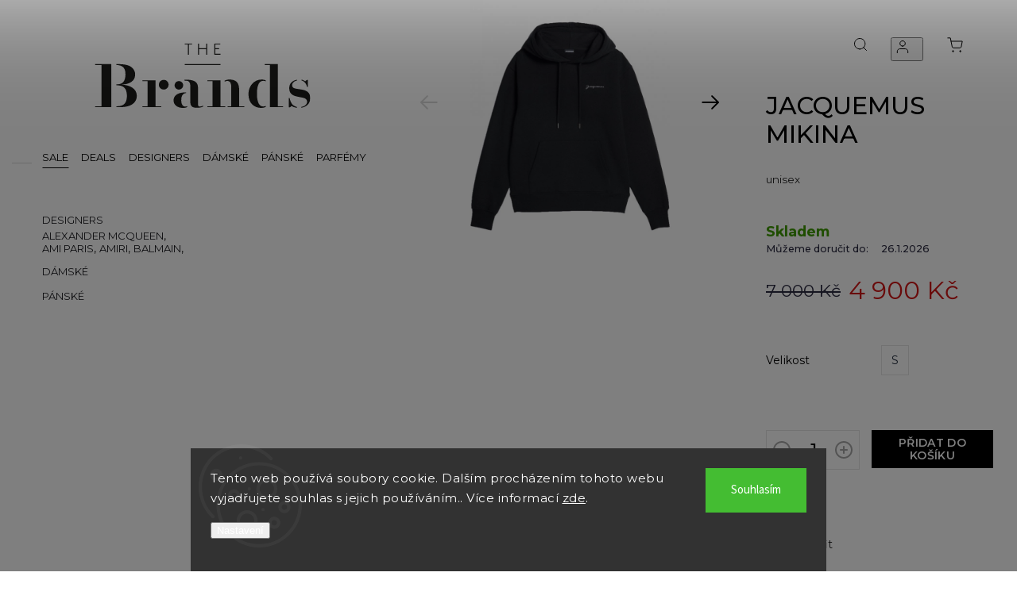

--- FILE ---
content_type: text/html; charset=utf-8
request_url: https://www.thebrands.com/jacquemus-mikina-5/
body_size: 27664
content:
<!doctype html><html lang="cs" dir="ltr" class="header-background-light external-fonts-loaded"><head><meta charset="utf-8" /><meta name="viewport" content="width=device-width,initial-scale=1" /><title>JACQUEMUS MIKINA - thebrands.com</title><link rel="preconnect" href="https://cdn.myshoptet.com" /><link rel="dns-prefetch" href="https://cdn.myshoptet.com" /><link rel="preload" href="https://cdn.myshoptet.com/prj/dist/master/cms/libs/jquery/jquery-1.11.3.min.js" as="script" /><link href="https://cdn.myshoptet.com/prj/dist/master/cms/templates/frontend_templates/shared/css/font-face/source-sans-3.css" rel="stylesheet"><link href="https://cdn.myshoptet.com/prj/dist/master/cms/templates/frontend_templates/shared/css/font-face/exo-2.css" rel="stylesheet"><script>
dataLayer = [];
dataLayer.push({'shoptet' : {
    "pageId": 923,
    "pageType": "productDetail",
    "currency": "CZK",
    "currencyInfo": {
        "decimalSeparator": ",",
        "exchangeRate": 1,
        "priceDecimalPlaces": 2,
        "symbol": "K\u010d",
        "symbolLeft": 0,
        "thousandSeparator": " "
    },
    "language": "cs",
    "projectId": 572410,
    "product": {
        "id": 153,
        "guid": "efe4d47a-091f-11ee-95ed-9e5903748bbe",
        "hasVariants": true,
        "codes": [
            {
                "code": "226JS310-2120990\/XL",
                "quantity": "0",
                "stocks": [
                    {
                        "id": "ext",
                        "quantity": "0"
                    }
                ]
            },
            {
                "code": "226JS310-2120990\/XXL",
                "quantity": "0",
                "stocks": [
                    {
                        "id": "ext",
                        "quantity": "0"
                    }
                ]
            },
            {
                "code": "226JS310-2120990\/M",
                "quantity": "0",
                "stocks": [
                    {
                        "id": "ext",
                        "quantity": "0"
                    }
                ]
            },
            {
                "code": "226JS310-2120990\/L",
                "quantity": "0",
                "stocks": [
                    {
                        "id": "ext",
                        "quantity": "0"
                    }
                ]
            },
            {
                "code": "226JS310-2120990\/S",
                "quantity": "2",
                "stocks": [
                    {
                        "id": "ext",
                        "quantity": "2"
                    }
                ]
            },
            {
                "code": "226JS310-2120990\/XS",
                "quantity": "0",
                "stocks": [
                    {
                        "id": "ext",
                        "quantity": "0"
                    }
                ]
            }
        ],
        "name": "JACQUEMUS MIKINA",
        "appendix": "",
        "weight": 1,
        "currentCategory": "DEALS",
        "currentCategoryGuid": "9022b8cc-a4c6-11ee-b155-ae0966dd538a",
        "defaultCategory": "DEALS",
        "defaultCategoryGuid": "9022b8cc-a4c6-11ee-b155-ae0966dd538a",
        "currency": "CZK",
        "priceWithVat": 4900
    },
    "stocks": [
        {
            "id": "ext",
            "title": "Sklad",
            "isDeliveryPoint": 0,
            "visibleOnEshop": 1
        }
    ],
    "cartInfo": {
        "id": null,
        "freeShipping": false,
        "freeShippingFrom": null,
        "leftToFreeGift": {
            "formattedPrice": "0 K\u010d",
            "priceLeft": 0
        },
        "freeGift": false,
        "leftToFreeShipping": {
            "priceLeft": null,
            "dependOnRegion": null,
            "formattedPrice": null
        },
        "discountCoupon": [],
        "getNoBillingShippingPrice": {
            "withoutVat": 0,
            "vat": 0,
            "withVat": 0
        },
        "cartItems": [],
        "taxMode": "ORDINARY"
    },
    "cart": [],
    "customer": {
        "priceRatio": 1,
        "priceListId": 1,
        "groupId": null,
        "registered": false,
        "mainAccount": false
    }
}});
dataLayer.push({'cookie_consent' : {
    "marketing": "denied",
    "analytics": "denied"
}});
document.addEventListener('DOMContentLoaded', function() {
    shoptet.consent.onAccept(function(agreements) {
        if (agreements.length == 0) {
            return;
        }
        dataLayer.push({
            'cookie_consent' : {
                'marketing' : (agreements.includes(shoptet.config.cookiesConsentOptPersonalisation)
                    ? 'granted' : 'denied'),
                'analytics': (agreements.includes(shoptet.config.cookiesConsentOptAnalytics)
                    ? 'granted' : 'denied')
            },
            'event': 'cookie_consent'
        });
    });
});
</script>

<!-- Google Tag Manager -->
<script>(function(w,d,s,l,i){w[l]=w[l]||[];w[l].push({'gtm.start':
new Date().getTime(),event:'gtm.js'});var f=d.getElementsByTagName(s)[0],
j=d.createElement(s),dl=l!='dataLayer'?'&l='+l:'';j.async=true;j.src=
'https://www.googletagmanager.com/gtm.js?id='+i+dl;f.parentNode.insertBefore(j,f);
})(window,document,'script','dataLayer','GTM-PW6TDC7');</script>
<!-- End Google Tag Manager -->

<meta property="og:type" content="website"><meta property="og:site_name" content="thebrands.com"><meta property="og:url" content="https://www.thebrands.com/jacquemus-mikina-5/"><meta property="og:title" content="JACQUEMUS MIKINA - thebrands.com"><meta name="author" content="thebrands.com"><meta name="web_author" content="Shoptet.cz"><meta name="dcterms.rightsHolder" content="www.thebrands.com"><meta name="robots" content="index,follow"><meta property="og:image" content="https://cdn.myshoptet.com/usr/www.thebrands.com/user/shop/big/153_ss23-jacquemus-226js310-2120990-4-p.jpg?648714ff"><meta property="og:description" content="JACQUEMUS MIKINA. unisex"><meta name="description" content="JACQUEMUS MIKINA. unisex"><meta property="product:price:amount" content="4900"><meta property="product:price:currency" content="CZK"><style>:root {--color-primary: #000000;--color-primary-h: 0;--color-primary-s: 0%;--color-primary-l: 0%;--color-primary-hover: #000000;--color-primary-hover-h: 0;--color-primary-hover-s: 0%;--color-primary-hover-l: 0%;--color-secondary: #000000;--color-secondary-h: 0;--color-secondary-s: 0%;--color-secondary-l: 0%;--color-secondary-hover: #333333;--color-secondary-hover-h: 0;--color-secondary-hover-s: 0%;--color-secondary-hover-l: 20%;--color-tertiary: #000000;--color-tertiary-h: 0;--color-tertiary-s: 0%;--color-tertiary-l: 0%;--color-tertiary-hover: #000000;--color-tertiary-hover-h: 0;--color-tertiary-hover-s: 0%;--color-tertiary-hover-l: 0%;--color-header-background: #ffffff;--template-font: "Source Sans 3";--template-headings-font: "Exo 2";--header-background-url: none;--cookies-notice-background: #1A1937;--cookies-notice-color: #F8FAFB;--cookies-notice-button-hover: #f5f5f5;--cookies-notice-link-hover: #27263f;--templates-update-management-preview-mode-content: "Náhled aktualizací šablony je aktivní pro váš prohlížeč."}</style>
    <script>var shoptet = shoptet || {};</script>
    <script src="https://cdn.myshoptet.com/prj/dist/master/shop/dist/main-3g-header.js.05f199e7fd2450312de2.js"></script>
<!-- User include --><!-- service 565(213) html code header -->
<!--
<link rel="stylesheet" type="text/css" href="https://app.visual.ws/gpwebpay_shoptet/shoptet.css">
<script async defer type="text/javascript" src="https://app.visual.ws/gpwebpay_shoptet/shoptet.js"></script>
-->
<!-- project html code header -->
<link rel="stylesheet" href="https://cdnjs.cloudflare.com/ajax/libs/twitter-bootstrap/4.4.1/css/bootstrap-grid.min.css" />
<link rel="stylesheet" href="https://code.jquery.com/ui/1.12.0/themes/smoothness/jquery-ui.css" />
<link rel="stylesheet" href="https://cdn.myshoptet.com/tpl/e101867e/11/master/templates/frontend_templates/11/css/modules/font-shoptet.css"/>
<link rel="stylesheet" href="https://shoptet.tomashlad.eu/user/documents/extras/thebrands/animate.css">
<link rel="stylesheet" href="https://cdnjs.cloudflare.com/ajax/libs/fancybox/3.5.7/jquery.fancybox.min.css" integrity="sha512-H9jrZiiopUdsLpg94A333EfumgUBpO9MdbxStdeITo+KEIMaNfHNvwyjjDJb+ERPaRS6DpyRlKbvPUasNItRyw==" crossorigin="anonymous" referrerpolicy="no-referrer" />

<link rel="preconnect" href="https://fonts.googleapis.com">
<link rel="preconnect" href="https://fonts.gstatic.com" crossorigin>
<link href="https://fonts.googleapis.com/css2?family=Montserrat:wght@100;200;300;400;500;600;700;800;900&display=swap" rel="stylesheet">
<link rel="stylesheet" href="https://cdn.jsdelivr.net/npm/slick-carousel@1.8.1/slick/slick.css" />

<link rel="stylesheet" href="https://cdn.myshoptet.com/usr/shoptet.tomashlad.eu/user/documents/extras/thebrands/screen.min.css?v=00045"/>

<style>
body {
     font-family: 'Exo 2', sans-serif;
    }

@media only screen and (max-width: 767px) {
.top-navigation-menu {
    display: none !important;
}
}
@media only screen and (max-width: 767px) {
.search-window-visible .search {overflow:visible !important;}
}

.user-action-tabs li.active a::after {
cursor: pointer;
background-color: #000000;
color: #fff;
}

ol.cart-header li.active strong span::before, ol.cart-header li.completed a span::before, input[type="checkbox"]:checked + label::after, input[type="radio"]:checked + label::after, .latest-contribution-wrapper h2:before, .price-range > div {
    background: #000000;
}

.user-action-tabs li.active a::before, input[type="checkbox"]:checked:before, input[type="checkbox"]:checked + label::before, input[type="radio"]:checked + label::before, .sidebar .box.client-center-box ul .logout a, .sidebar .filters-wrapper .toggle-filters {
  border-color: #000000;
}
.site-agreement-buttons>a {display: block;width: 100%;line-height:50px;padding:0;}
.site-agreement-buttons {display:block;}
/*#cboxContent, #cboxWrapper, #colorbox, #cboxLoadedContent {width: 500px !important;max-width:90%;}*/
#header .navigation-buttons .btn.cart-count .cart-price {text-transform:none;}
.normal-banners-line {max-width: 110% !important;}
.h4.homepage-group-title {border:none;}
.products-block.products .product .prices .price-final strong {font-size:1.1em;}
</style>

<!-- Nastaveni tmavych ikon nad bannerem - smazat lomitka -->
<script>
// document.documentElement.classList.add("dark-icons-set");
</script>
<!-- Konec nastaveni -->

<!--<style>
#navigation {display: none;}
</style>-->
<style>
@media only screen and (min-width:768px) {
#navigation {overflow-x:auto !important;height:calc(100vh - 190px);}
}
.welcome-wrapper, .increase__sign, .decrease__sign {display: none;}
img {height:auto;}
</style>
<!-- /User include --><link rel="shortcut icon" href="/favicon.ico" type="image/x-icon" /><link rel="canonical" href="https://www.thebrands.com/jacquemus-mikina-5/" /><script>!function(){var t={9196:function(){!function(){var t=/\[object (Boolean|Number|String|Function|Array|Date|RegExp)\]/;function r(r){return null==r?String(r):(r=t.exec(Object.prototype.toString.call(Object(r))))?r[1].toLowerCase():"object"}function n(t,r){return Object.prototype.hasOwnProperty.call(Object(t),r)}function e(t){if(!t||"object"!=r(t)||t.nodeType||t==t.window)return!1;try{if(t.constructor&&!n(t,"constructor")&&!n(t.constructor.prototype,"isPrototypeOf"))return!1}catch(t){return!1}for(var e in t);return void 0===e||n(t,e)}function o(t,r,n){this.b=t,this.f=r||function(){},this.d=!1,this.a={},this.c=[],this.e=function(t){return{set:function(r,n){u(c(r,n),t.a)},get:function(r){return t.get(r)}}}(this),i(this,t,!n);var e=t.push,o=this;t.push=function(){var r=[].slice.call(arguments,0),n=e.apply(t,r);return i(o,r),n}}function i(t,n,o){for(t.c.push.apply(t.c,n);!1===t.d&&0<t.c.length;){if("array"==r(n=t.c.shift()))t:{var i=n,a=t.a;if("string"==r(i[0])){for(var f=i[0].split("."),s=f.pop(),p=(i=i.slice(1),0);p<f.length;p++){if(void 0===a[f[p]])break t;a=a[f[p]]}try{a[s].apply(a,i)}catch(t){}}}else if("function"==typeof n)try{n.call(t.e)}catch(t){}else{if(!e(n))continue;for(var l in n)u(c(l,n[l]),t.a)}o||(t.d=!0,t.f(t.a,n),t.d=!1)}}function c(t,r){for(var n={},e=n,o=t.split("."),i=0;i<o.length-1;i++)e=e[o[i]]={};return e[o[o.length-1]]=r,n}function u(t,o){for(var i in t)if(n(t,i)){var c=t[i];"array"==r(c)?("array"==r(o[i])||(o[i]=[]),u(c,o[i])):e(c)?(e(o[i])||(o[i]={}),u(c,o[i])):o[i]=c}}window.DataLayerHelper=o,o.prototype.get=function(t){var r=this.a;t=t.split(".");for(var n=0;n<t.length;n++){if(void 0===r[t[n]])return;r=r[t[n]]}return r},o.prototype.flatten=function(){this.b.splice(0,this.b.length),this.b[0]={},u(this.a,this.b[0])}}()}},r={};function n(e){var o=r[e];if(void 0!==o)return o.exports;var i=r[e]={exports:{}};return t[e](i,i.exports,n),i.exports}n.n=function(t){var r=t&&t.__esModule?function(){return t.default}:function(){return t};return n.d(r,{a:r}),r},n.d=function(t,r){for(var e in r)n.o(r,e)&&!n.o(t,e)&&Object.defineProperty(t,e,{enumerable:!0,get:r[e]})},n.o=function(t,r){return Object.prototype.hasOwnProperty.call(t,r)},function(){"use strict";n(9196)}()}();</script></head><body class="desktop id-923 in-deals template-11 type-product type-detail one-column-body columns-mobile-2 columns-3 blank-mode blank-mode-css ums_forms_redesign--off ums_a11y_category_page--on ums_discussion_rating_forms--off ums_flags_display_unification--on ums_a11y_login--on mobile-header-version-1">
        <div id="fb-root"></div>
        <script>
            window.fbAsyncInit = function() {
                FB.init({
//                    appId            : 'your-app-id',
                    autoLogAppEvents : true,
                    xfbml            : true,
                    version          : 'v19.0'
                });
            };
        </script>
        <script async defer crossorigin="anonymous" src="https://connect.facebook.net/cs_CZ/sdk.js"></script>
<!-- Google Tag Manager (noscript) -->
<noscript><iframe src="https://www.googletagmanager.com/ns.html?id=GTM-PW6TDC7"
height="0" width="0" style="display:none;visibility:hidden"></iframe></noscript>
<!-- End Google Tag Manager (noscript) -->

    <div class="siteCookies siteCookies--bottom siteCookies--dark js-siteCookies" role="dialog" data-testid="cookiesPopup" data-nosnippet>
        <div class="siteCookies__form">
            <div class="siteCookies__content">
                <div class="siteCookies__text">
                    Tento web používá soubory cookie. Dalším procházením tohoto webu vyjadřujete souhlas s jejich používáním.. Více informací <a href="/podminky-ochrany-osobnich-udaju/" target=\"_blank\" rel=\"noopener noreferrer\">zde</a>.
                </div>
                <p class="siteCookies__links">
                    <button class="siteCookies__link js-cookies-settings" aria-label="Nastavení cookies" data-testid="cookiesSettings">Nastavení</button>
                </p>
            </div>
            <div class="siteCookies__buttonWrap">
                                <button class="siteCookies__button js-cookiesConsentSubmit" value="all" aria-label="Přijmout cookies" data-testid="buttonCookiesAccept">Souhlasím</button>
            </div>
        </div>
        <script>
            document.addEventListener("DOMContentLoaded", () => {
                const siteCookies = document.querySelector('.js-siteCookies');
                document.addEventListener("scroll", shoptet.common.throttle(() => {
                    const st = document.documentElement.scrollTop;
                    if (st > 1) {
                        siteCookies.classList.add('siteCookies--scrolled');
                    } else {
                        siteCookies.classList.remove('siteCookies--scrolled');
                    }
                }, 100));
            });
        </script>
    </div>
<a href="#content" class="skip-link sr-only">Přejít na obsah</a><div class="overall-wrapper"><div class="user-action"><div class="container">
    <div class="user-action-in">
                    <div id="login" class="user-action-login popup-widget login-widget" role="dialog" aria-labelledby="loginHeading">
        <div class="popup-widget-inner">
                            <h2 id="loginHeading">Přihlášení k vašemu účtu</h2><div id="customerLogin"><form action="/action/Customer/Login/" method="post" id="formLoginIncluded" class="csrf-enabled formLogin" data-testid="formLogin"><input type="hidden" name="referer" value="" /><div class="form-group"><div class="input-wrapper email js-validated-element-wrapper no-label"><input type="email" name="email" class="form-control" autofocus placeholder="E-mailová adresa (např. jan@novak.cz)" data-testid="inputEmail" autocomplete="email" required /></div></div><div class="form-group"><div class="input-wrapper password js-validated-element-wrapper no-label"><input type="password" name="password" class="form-control" placeholder="Heslo" data-testid="inputPassword" autocomplete="current-password" required /><span class="no-display">Nemůžete vyplnit toto pole</span><input type="text" name="surname" value="" class="no-display" /></div></div><div class="form-group"><div class="login-wrapper"><button type="submit" class="btn btn-secondary btn-text btn-login" data-testid="buttonSubmit">Přihlásit se</button><div class="password-helper"><a href="/registrace/" data-testid="signup" rel="nofollow">Nová registrace</a><a href="/klient/zapomenute-heslo/" rel="nofollow">Zapomenuté heslo</a></div></div></div></form>
</div>                    </div>
    </div>

                            <div id="cart-widget" class="user-action-cart popup-widget cart-widget loader-wrapper" data-testid="popupCartWidget" role="dialog" aria-hidden="true">
    <div class="popup-widget-inner cart-widget-inner place-cart-here">
        <div class="loader-overlay">
            <div class="loader"></div>
        </div>
    </div>

    <div class="cart-widget-button">
        <a href="/kosik/" class="btn btn-conversion" id="continue-order-button" rel="nofollow" data-testid="buttonNextStep">Pokračovat do košíku</a>
    </div>
</div>
            </div>
</div>
</div><div class="top-navigation-bar" data-testid="topNavigationBar">

    <div class="container">

        <div class="top-navigation-contacts">
            <strong>Zákaznická podpora:</strong><a href="mailto:info@thebrands.com" class="project-email" data-testid="contactboxEmail"><span>info@thebrands.com</span></a>        </div>

                            <div class="top-navigation-menu">
                <div class="top-navigation-menu-trigger"></div>
                <ul class="top-navigation-bar-menu">
                                            <li class="top-navigation-menu-item-39">
                            <a href="/obchodni-podminky/">Obchodní podmínky</a>
                        </li>
                                            <li class="top-navigation-menu-item-691">
                            <a href="/podminky-ochrany-osobnich-udaju/">Ochrana osobních údajů</a>
                        </li>
                                            <li class="top-navigation-menu-item-735">
                            <a href="/o-nas/">O nás</a>
                        </li>
                                    </ul>
                <ul class="top-navigation-bar-menu-helper"></ul>
            </div>
        
        <div class="top-navigation-tools top-navigation-tools--language">
            <div class="responsive-tools">
                <a href="#" class="toggle-window" data-target="search" aria-label="Hledat" data-testid="linkSearchIcon"></a>
                                                            <a href="#" class="toggle-window" data-target="login"></a>
                                                    <a href="#" class="toggle-window" data-target="navigation" aria-label="Menu" data-testid="hamburgerMenu"></a>
            </div>
                        <button class="top-nav-button top-nav-button-login toggle-window" type="button" data-target="login" aria-haspopup="dialog" aria-controls="login" aria-expanded="false" data-testid="signin"><span>Přihlášení</span></button>        </div>

    </div>

</div>
<header id="header"><div class="container navigation-wrapper">
    <div class="header-top">
        <div class="site-name-wrapper">
            <div class="site-name"><a href="/" data-testid="linkWebsiteLogo"><img src="https://cdn.myshoptet.com/usr/www.thebrands.com/user/logos/vrstva_1_(3).svg" alt="thebrands.com" fetchpriority="low" /></a></div>        </div>
        <div class="search" itemscope itemtype="https://schema.org/WebSite">
            <meta itemprop="headline" content="DEALS"/><meta itemprop="url" content="https://www.thebrands.com"/><meta itemprop="text" content="JACQUEMUS MIKINA. unisex"/>            <form action="/action/ProductSearch/prepareString/" method="post"
    id="formSearchForm" class="search-form compact-form js-search-main"
    itemprop="potentialAction" itemscope itemtype="https://schema.org/SearchAction" data-testid="searchForm">
    <fieldset>
        <meta itemprop="target"
            content="https://www.thebrands.com/vyhledavani/?string={string}"/>
        <input type="hidden" name="language" value="cs"/>
        
            
<input
    type="search"
    name="string"
        class="query-input form-control search-input js-search-input"
    placeholder="Napište, co hledáte"
    autocomplete="off"
    required
    itemprop="query-input"
    aria-label="Vyhledávání"
    data-testid="searchInput"
>
            <button type="submit" class="btn btn-default" data-testid="searchBtn">Hledat</button>
        
    </fieldset>
</form>
        </div>
        <div class="navigation-buttons">
                
    <a href="/kosik/" class="btn btn-icon toggle-window cart-count" data-target="cart" data-hover="true" data-redirect="true" data-testid="headerCart" rel="nofollow" aria-haspopup="dialog" aria-expanded="false" aria-controls="cart-widget">
        
                <span class="sr-only">Nákupní košík</span>
        
            <span class="cart-price visible-lg-inline-block" data-testid="headerCartPrice">
                                    Prázdný košík                            </span>
        
    
            </a>
        </div>
    </div>
    <nav id="navigation" aria-label="Hlavní menu" data-collapsible="true"><div class="navigation-in menu"><ul class="menu-level-1" role="menubar" data-testid="headerMenuItems"><li class="menu-item-1169 ext" role="none"><a href="/sale/" data-testid="headerMenuItem" role="menuitem" aria-haspopup="true" aria-expanded="false"><b>SALE</b><span class="submenu-arrow"></span></a><ul class="menu-level-2" aria-label="SALE" tabindex="-1" role="menu"><li class="menu-item-1318 has-third-level" role="none"><a href="/designers-3/" class="menu-image" data-testid="headerMenuItem" tabindex="-1" aria-hidden="true"><img src="data:image/svg+xml,%3Csvg%20width%3D%22140%22%20height%3D%22100%22%20xmlns%3D%22http%3A%2F%2Fwww.w3.org%2F2000%2Fsvg%22%3E%3C%2Fsvg%3E" alt="" aria-hidden="true" width="140" height="100"  data-src="https://cdn.myshoptet.com/prj/dist/master/cms/templates/frontend_templates/00/img/folder.svg" fetchpriority="low" /></a><div><a href="/designers-3/" data-testid="headerMenuItem" role="menuitem"><span>DESIGNERS</span></a>
                                                    <ul class="menu-level-3" role="menu">
                                                                    <li class="menu-item-1187" role="none">
                                        <a href="/alexander-mcqueen-2/" data-testid="headerMenuItem" role="menuitem">
                                            ALEXANDER MCQUEEN</a>,                                    </li>
                                                                    <li class="menu-item-1235" role="none">
                                        <a href="/ami-paris/" data-testid="headerMenuItem" role="menuitem">
                                            AMI PARIS</a>,                                    </li>
                                                                    <li class="menu-item-1232" role="none">
                                        <a href="/amiri-2/" data-testid="headerMenuItem" role="menuitem">
                                            AMIRI</a>,                                    </li>
                                                                    <li class="menu-item-1193" role="none">
                                        <a href="/balmain-2/" data-testid="headerMenuItem" role="menuitem">
                                            BALMAIN</a>,                                    </li>
                                                                    <li class="menu-item-1229" role="none">
                                        <a href="/casablanca-2/" data-testid="headerMenuItem" role="menuitem">
                                            CASABLANCA</a>,                                    </li>
                                                                    <li class="menu-item-1178" role="none">
                                        <a href="/dsquared2-3/" data-testid="headerMenuItem" role="menuitem">
                                            DSQUARED2</a>,                                    </li>
                                                                    <li class="menu-item-1226" role="none">
                                        <a href="/givenchy-2/" data-testid="headerMenuItem" role="menuitem">
                                            GIVENCHY</a>,                                    </li>
                                                                    <li class="menu-item-1489" role="none">
                                        <a href="/isabel-marant-2/" data-testid="headerMenuItem" role="menuitem">
                                            ISABEL MARANT</a>,                                    </li>
                                                                    <li class="menu-item-1211" role="none">
                                        <a href="/chloe-2/" data-testid="headerMenuItem" role="menuitem">
                                            CHLOE</a>,                                    </li>
                                                                    <li class="menu-item-1214" role="none">
                                        <a href="/jacquemus-2/" data-testid="headerMenuItem" role="menuitem">
                                            JACQUEMUS</a>,                                    </li>
                                                                    <li class="menu-item-1208" role="none">
                                        <a href="/loewe-2/" data-testid="headerMenuItem" role="menuitem">
                                            LOEWE</a>,                                    </li>
                                                                    <li class="menu-item-1693" role="none">
                                        <a href="/mach-mach-2/" data-testid="headerMenuItem" role="menuitem">
                                            MACH &amp; MACH</a>,                                    </li>
                                                                    <li class="menu-item-1217" role="none">
                                        <a href="/maison-margiela-2/" data-testid="headerMenuItem" role="menuitem">
                                            MAISON MARGIELA</a>,                                    </li>
                                                                    <li class="menu-item-1202" role="none">
                                        <a href="/off-white-3/" data-testid="headerMenuItem" role="menuitem">
                                            OFF-WHITE</a>,                                    </li>
                                                                    <li class="menu-item-1199" role="none">
                                        <a href="/palm-angels-2/" data-testid="headerMenuItem" role="menuitem">
                                            PALM ANGELS</a>,                                    </li>
                                                                    <li class="menu-item-1223" role="none">
                                        <a href="/the-attico-3/" data-testid="headerMenuItem" role="menuitem">
                                            THE ATTICO</a>,                                    </li>
                                                                    <li class="menu-item-1205" role="none">
                                        <a href="/tom-ford-2/" data-testid="headerMenuItem" role="menuitem">
                                            TOM FORD</a>,                                    </li>
                                                                    <li class="menu-item-1184" role="none">
                                        <a href="/valentino-2/" data-testid="headerMenuItem" role="menuitem">
                                            VALENTINO</a>,                                    </li>
                                                                    <li class="menu-item-1726" role="none">
                                        <a href="/commes-des-garcons/" data-testid="headerMenuItem" role="menuitem">
                                            COMMES DES GARCONS</a>                                    </li>
                                                            </ul>
                        </div></li><li class="menu-item-1321" role="none"><a href="/damske-2/" class="menu-image" data-testid="headerMenuItem" tabindex="-1" aria-hidden="true"><img src="data:image/svg+xml,%3Csvg%20width%3D%22140%22%20height%3D%22100%22%20xmlns%3D%22http%3A%2F%2Fwww.w3.org%2F2000%2Fsvg%22%3E%3C%2Fsvg%3E" alt="" aria-hidden="true" width="140" height="100"  data-src="https://cdn.myshoptet.com/prj/dist/master/cms/templates/frontend_templates/00/img/folder.svg" fetchpriority="low" /></a><div><a href="/damske-2/" data-testid="headerMenuItem" role="menuitem"><span>DÁMSKÉ</span></a>
                        </div></li><li class="menu-item-1324" role="none"><a href="/panske/" class="menu-image" data-testid="headerMenuItem" tabindex="-1" aria-hidden="true"><img src="data:image/svg+xml,%3Csvg%20width%3D%22140%22%20height%3D%22100%22%20xmlns%3D%22http%3A%2F%2Fwww.w3.org%2F2000%2Fsvg%22%3E%3C%2Fsvg%3E" alt="" aria-hidden="true" width="140" height="100"  data-src="https://cdn.myshoptet.com/prj/dist/master/cms/templates/frontend_templates/00/img/folder.svg" fetchpriority="low" /></a><div><a href="/panske/" data-testid="headerMenuItem" role="menuitem"><span>PÁNSKÉ</span></a>
                        </div></li></ul></li>
<li class="menu-item-923 ext" role="none"><a href="/deals/" class="active" data-testid="headerMenuItem" role="menuitem" aria-haspopup="true" aria-expanded="false"><b>DEALS</b><span class="submenu-arrow"></span></a><ul class="menu-level-2" aria-label="DEALS" tabindex="-1" role="menu"><li class="menu-item-1243 has-third-level" role="none"><a href="/designers-2/" class="menu-image" data-testid="headerMenuItem" tabindex="-1" aria-hidden="true"><img src="data:image/svg+xml,%3Csvg%20width%3D%22140%22%20height%3D%22100%22%20xmlns%3D%22http%3A%2F%2Fwww.w3.org%2F2000%2Fsvg%22%3E%3C%2Fsvg%3E" alt="" aria-hidden="true" width="140" height="100"  data-src="https://cdn.myshoptet.com/prj/dist/master/cms/templates/frontend_templates/00/img/folder.svg" fetchpriority="low" /></a><div><a href="/designers-2/" data-testid="headerMenuItem" role="menuitem"><span>Designers</span></a>
                                                    <ul class="menu-level-3" role="menu">
                                                                    <li class="menu-item-1246" role="none">
                                        <a href="/acne-studios-3/" data-testid="headerMenuItem" role="menuitem">
                                            ACNE STUDIOS</a>,                                    </li>
                                                                    <li class="menu-item-1249" role="none">
                                        <a href="/alexander-mcqueen-3/" data-testid="headerMenuItem" role="menuitem">
                                            ALEXANDER MCQUEEN</a>,                                    </li>
                                                                    <li class="menu-item-1252" role="none">
                                        <a href="/ami-paris-2/" data-testid="headerMenuItem" role="menuitem">
                                            AMI PARIS</a>,                                    </li>
                                                                    <li class="menu-item-1255" role="none">
                                        <a href="/amiri-3/" data-testid="headerMenuItem" role="menuitem">
                                            AMIRI</a>,                                    </li>
                                                                    <li class="menu-item-1258" role="none">
                                        <a href="/balenciaga-3/" data-testid="headerMenuItem" role="menuitem">
                                            BALENCIAGA</a>,                                    </li>
                                                                    <li class="menu-item-1261" role="none">
                                        <a href="/balmain-3/" data-testid="headerMenuItem" role="menuitem">
                                            BALMAIN</a>,                                    </li>
                                                                    <li class="menu-item-1267" role="none">
                                        <a href="/casablanca-3/" data-testid="headerMenuItem" role="menuitem">
                                            CASABLANCA</a>,                                    </li>
                                                                    <li class="menu-item-1270" role="none">
                                        <a href="/chloe-3/" data-testid="headerMenuItem" role="menuitem">
                                            CHLOE</a>,                                    </li>
                                                                    <li class="menu-item-1690" role="none">
                                        <a href="/dior-2/" data-testid="headerMenuItem" role="menuitem">
                                            DIOR</a>,                                    </li>
                                                                    <li class="menu-item-1273" role="none">
                                        <a href="/dsquared2-5/" data-testid="headerMenuItem" role="menuitem">
                                            DSQUARED2</a>,                                    </li>
                                                                    <li class="menu-item-1276" role="none">
                                        <a href="/gianvito-rossi-2/" data-testid="headerMenuItem" role="menuitem">
                                            GIANVITO ROSSI</a>,                                    </li>
                                                                    <li class="menu-item-1279" role="none">
                                        <a href="/givenchy-3/" data-testid="headerMenuItem" role="menuitem">
                                            GIVENCHY</a>,                                    </li>
                                                                    <li class="menu-item-1696" role="none">
                                        <a href="/isabel-marant-3/" data-testid="headerMenuItem" role="menuitem">
                                            ISABEL MARANT</a>,                                    </li>
                                                                    <li class="menu-item-1282" role="none">
                                        <a href="/jacquemus-3/" data-testid="headerMenuItem" role="menuitem">
                                            JACQUEMUS</a>,                                    </li>
                                                                    <li class="menu-item-1285" role="none">
                                        <a href="/loewe-3/" data-testid="headerMenuItem" role="menuitem">
                                            LOEWE</a>,                                    </li>
                                                                    <li class="menu-item-1720" role="none">
                                        <a href="/mach-mach-3/" data-testid="headerMenuItem" role="menuitem">
                                            MACH &amp; MACH</a>,                                    </li>
                                                                    <li class="menu-item-1288" role="none">
                                        <a href="/maison-margiela-3/" data-testid="headerMenuItem" role="menuitem">
                                            MAISON MARGIELA</a>,                                    </li>
                                                                    <li class="menu-item-1702" role="none">
                                        <a href="/new-balance-3/" data-testid="headerMenuItem" role="menuitem">
                                            NEW BALANCE</a>,                                    </li>
                                                                    <li class="menu-item-1291" role="none">
                                        <a href="/off-white-4/" data-testid="headerMenuItem" role="menuitem">
                                            OFF-WHITE</a>,                                    </li>
                                                                    <li class="menu-item-1294" role="none">
                                        <a href="/palm-angels-3/" data-testid="headerMenuItem" role="menuitem">
                                            PALM ANGELS</a>,                                    </li>
                                                                    <li class="menu-item-1297" role="none">
                                        <a href="/saint-laurent-3/" data-testid="headerMenuItem" role="menuitem">
                                            SAINT LAURENT</a>,                                    </li>
                                                                    <li class="menu-item-1705" role="none">
                                        <a href="/salomon-2/" data-testid="headerMenuItem" role="menuitem">
                                            SALOMON</a>,                                    </li>
                                                                    <li class="menu-item-1300" role="none">
                                        <a href="/the-attico-4/" data-testid="headerMenuItem" role="menuitem">
                                            THE ATTICO</a>,                                    </li>
                                                                    <li class="menu-item-1303" role="none">
                                        <a href="/the-row-2/" data-testid="headerMenuItem" role="menuitem">
                                            THE ROW</a>,                                    </li>
                                                                    <li class="menu-item-1306" role="none">
                                        <a href="/tom-ford-3/" data-testid="headerMenuItem" role="menuitem">
                                            TOM FORD</a>,                                    </li>
                                                                    <li class="menu-item-1309" role="none">
                                        <a href="/valentino-3/" data-testid="headerMenuItem" role="menuitem">
                                            VALENTINO</a>,                                    </li>
                                                                    <li class="menu-item-1624" role="none">
                                        <a href="/versace-2/" data-testid="headerMenuItem" role="menuitem">
                                            VERSACE</a>                                    </li>
                                                            </ul>
                        </div></li><li class="menu-item-994 has-third-level" role="none"><a href="/damske/" class="menu-image" data-testid="headerMenuItem" tabindex="-1" aria-hidden="true"><img src="data:image/svg+xml,%3Csvg%20width%3D%22140%22%20height%3D%22100%22%20xmlns%3D%22http%3A%2F%2Fwww.w3.org%2F2000%2Fsvg%22%3E%3C%2Fsvg%3E" alt="" aria-hidden="true" width="140" height="100"  data-src="https://cdn.myshoptet.com/prj/dist/master/cms/templates/frontend_templates/00/img/folder.svg" fetchpriority="low" /></a><div><a href="/damske/" data-testid="headerMenuItem" role="menuitem"><span>Dámské</span></a>
                                                    <ul class="menu-level-3" role="menu">
                                                                    <li class="menu-item-1009" role="none">
                                        <a href="/kabaty-3/" data-testid="headerMenuItem" role="menuitem">
                                            kabáty</a>,                                    </li>
                                                                    <li class="menu-item-1012" role="none">
                                        <a href="/bundy-a-saka-2/" data-testid="headerMenuItem" role="menuitem">
                                            bundy a saka</a>,                                    </li>
                                                                    <li class="menu-item-1015" role="none">
                                        <a href="/kosile-3/" data-testid="headerMenuItem" role="menuitem">
                                            košile</a>,                                    </li>
                                                                    <li class="menu-item-1018" role="none">
                                        <a href="/topy-2/" data-testid="headerMenuItem" role="menuitem">
                                            topy</a>,                                    </li>
                                                                    <li class="menu-item-1021" role="none">
                                        <a href="/svetry-3/" data-testid="headerMenuItem" role="menuitem">
                                            svetry</a>,                                    </li>
                                                                    <li class="menu-item-1024" role="none">
                                        <a href="/mikiny-3/" data-testid="headerMenuItem" role="menuitem">
                                            mikiny</a>,                                    </li>
                                                                    <li class="menu-item-1027" role="none">
                                        <a href="/tricka-3/" data-testid="headerMenuItem" role="menuitem">
                                            trička</a>,                                    </li>
                                                                    <li class="menu-item-1030" role="none">
                                        <a href="/kalhoty-3/" data-testid="headerMenuItem" role="menuitem">
                                            kalhoty</a>,                                    </li>
                                                                    <li class="menu-item-1033" role="none">
                                        <a href="/kratasy-3/" data-testid="headerMenuItem" role="menuitem">
                                            kraťasy</a>,                                    </li>
                                                                    <li class="menu-item-1036" role="none">
                                        <a href="/jeans-3/" data-testid="headerMenuItem" role="menuitem">
                                            jeans</a>,                                    </li>
                                                                    <li class="menu-item-1039" role="none">
                                        <a href="/teplaky-a-teplakove-soupravy-3/" data-testid="headerMenuItem" role="menuitem">
                                            tepláky a teplákové soupravy</a>,                                    </li>
                                                                    <li class="menu-item-1042" role="none">
                                        <a href="/saty-a-overaly-2/" data-testid="headerMenuItem" role="menuitem">
                                            šaty a overaly</a>,                                    </li>
                                                                    <li class="menu-item-1045" role="none">
                                        <a href="/sukne-2/" data-testid="headerMenuItem" role="menuitem">
                                            sukně</a>,                                    </li>
                                                                    <li class="menu-item-1048" role="none">
                                        <a href="/boty-2/" data-testid="headerMenuItem" role="menuitem">
                                            boty</a>,                                    </li>
                                                                    <li class="menu-item-1051" role="none">
                                        <a href="/kabelky-a-tasky/" data-testid="headerMenuItem" role="menuitem">
                                            kabelky a tašky</a>,                                    </li>
                                                                    <li class="menu-item-1054" role="none">
                                        <a href="/plavky-3/" data-testid="headerMenuItem" role="menuitem">
                                            plavky</a>,                                    </li>
                                                                    <li class="menu-item-1057" role="none">
                                        <a href="/doplnky-3/" data-testid="headerMenuItem" role="menuitem">
                                            doplňky</a>                                    </li>
                                                            </ul>
                        </div></li><li class="menu-item-1000 has-third-level" role="none"><a href="/panske-2/" class="menu-image" data-testid="headerMenuItem" tabindex="-1" aria-hidden="true"><img src="data:image/svg+xml,%3Csvg%20width%3D%22140%22%20height%3D%22100%22%20xmlns%3D%22http%3A%2F%2Fwww.w3.org%2F2000%2Fsvg%22%3E%3C%2Fsvg%3E" alt="" aria-hidden="true" width="140" height="100"  data-src="https://cdn.myshoptet.com/prj/dist/master/cms/templates/frontend_templates/00/img/folder.svg" fetchpriority="low" /></a><div><a href="/panske-2/" data-testid="headerMenuItem" role="menuitem"><span>Pánské</span></a>
                                                    <ul class="menu-level-3" role="menu">
                                                                    <li class="menu-item-1087" role="none">
                                        <a href="/kabaty-4/" data-testid="headerMenuItem" role="menuitem">
                                            kabáty</a>,                                    </li>
                                                                    <li class="menu-item-1090" role="none">
                                        <a href="/bundy-2/" data-testid="headerMenuItem" role="menuitem">
                                            bundy</a>,                                    </li>
                                                                    <li class="menu-item-1093" role="none">
                                        <a href="/kosile-4/" data-testid="headerMenuItem" role="menuitem">
                                            košile</a>,                                    </li>
                                                                    <li class="menu-item-1096" role="none">
                                        <a href="/svetry-4/" data-testid="headerMenuItem" role="menuitem">
                                            svetry</a>,                                    </li>
                                                                    <li class="menu-item-1099" role="none">
                                        <a href="/mikiny-4/" data-testid="headerMenuItem" role="menuitem">
                                            mikiny</a>,                                    </li>
                                                                    <li class="menu-item-1102" role="none">
                                        <a href="/tricka-4/" data-testid="headerMenuItem" role="menuitem">
                                            trička</a>,                                    </li>
                                                                    <li class="menu-item-1105" role="none">
                                        <a href="/kalhoty-4/" data-testid="headerMenuItem" role="menuitem">
                                            kalhoty</a>,                                    </li>
                                                                    <li class="menu-item-1108" role="none">
                                        <a href="/kratasy-4/" data-testid="headerMenuItem" role="menuitem">
                                            kraťasy</a>,                                    </li>
                                                                    <li class="menu-item-1111" role="none">
                                        <a href="/jeans-4/" data-testid="headerMenuItem" role="menuitem">
                                            jeans</a>,                                    </li>
                                                                    <li class="menu-item-1114" role="none">
                                        <a href="/teplaky-a-teplakove-soupravy-4/" data-testid="headerMenuItem" role="menuitem">
                                            tepláky a teplákové soupravy</a>,                                    </li>
                                                                    <li class="menu-item-1117" role="none">
                                        <a href="/vesty-2/" data-testid="headerMenuItem" role="menuitem">
                                            vesty</a>,                                    </li>
                                                                    <li class="menu-item-1120" role="none">
                                        <a href="/obleky-a-saka/" data-testid="headerMenuItem" role="menuitem">
                                            obleky a saka</a>,                                    </li>
                                                                    <li class="menu-item-1123" role="none">
                                        <a href="/boty-4/" data-testid="headerMenuItem" role="menuitem">
                                            boty</a>,                                    </li>
                                                                    <li class="menu-item-1126" role="none">
                                        <a href="/tasky-2/" data-testid="headerMenuItem" role="menuitem">
                                            tašky</a>,                                    </li>
                                                                    <li class="menu-item-1129" role="none">
                                        <a href="/plavky-4/" data-testid="headerMenuItem" role="menuitem">
                                            plavky</a>,                                    </li>
                                                                    <li class="menu-item-1132" role="none">
                                        <a href="/doplnky-4/" data-testid="headerMenuItem" role="menuitem">
                                            doplňky</a>                                    </li>
                                                            </ul>
                        </div></li></ul></li>
<li class="menu-item-680 ext" role="none"><a href="/designers/" data-testid="headerMenuItem" role="menuitem" aria-haspopup="true" aria-expanded="false"><b>DESIGNERS</b><span class="submenu-arrow"></span></a><ul class="menu-level-2" aria-label="DESIGNERS" tabindex="-1" role="menu"><li class="menu-item-729" role="none"><a href="/acne-studios/" class="menu-image" data-testid="headerMenuItem" tabindex="-1" aria-hidden="true"><img src="data:image/svg+xml,%3Csvg%20width%3D%22140%22%20height%3D%22100%22%20xmlns%3D%22http%3A%2F%2Fwww.w3.org%2F2000%2Fsvg%22%3E%3C%2Fsvg%3E" alt="" aria-hidden="true" width="140" height="100"  data-src="https://cdn.myshoptet.com/prj/dist/master/cms/templates/frontend_templates/00/img/folder.svg" fetchpriority="low" /></a><div><a href="/acne-studios/" data-testid="headerMenuItem" role="menuitem"><span>ACNE STUDIOS</span></a>
                        </div></li><li class="menu-item-1699" role="none"><a href="/ala--a/" class="menu-image" data-testid="headerMenuItem" tabindex="-1" aria-hidden="true"><img src="data:image/svg+xml,%3Csvg%20width%3D%22140%22%20height%3D%22100%22%20xmlns%3D%22http%3A%2F%2Fwww.w3.org%2F2000%2Fsvg%22%3E%3C%2Fsvg%3E" alt="" aria-hidden="true" width="140" height="100"  data-src="https://cdn.myshoptet.com/prj/dist/master/cms/templates/frontend_templates/00/img/folder.svg" fetchpriority="low" /></a><div><a href="/ala--a/" data-testid="headerMenuItem" role="menuitem"><span>ALAÏA</span></a>
                        </div></li><li class="menu-item-750" role="none"><a href="/alexander-mcqueen/" class="menu-image" data-testid="headerMenuItem" tabindex="-1" aria-hidden="true"><img src="data:image/svg+xml,%3Csvg%20width%3D%22140%22%20height%3D%22100%22%20xmlns%3D%22http%3A%2F%2Fwww.w3.org%2F2000%2Fsvg%22%3E%3C%2Fsvg%3E" alt="" aria-hidden="true" width="140" height="100"  data-src="https://cdn.myshoptet.com/prj/dist/master/cms/templates/frontend_templates/00/img/folder.svg" fetchpriority="low" /></a><div><a href="/alexander-mcqueen/" data-testid="headerMenuItem" role="menuitem"><span>ALEXANDER McQUEEN</span></a>
                        </div></li><li class="menu-item-801" role="none"><a href="/ami/" class="menu-image" data-testid="headerMenuItem" tabindex="-1" aria-hidden="true"><img src="data:image/svg+xml,%3Csvg%20width%3D%22140%22%20height%3D%22100%22%20xmlns%3D%22http%3A%2F%2Fwww.w3.org%2F2000%2Fsvg%22%3E%3C%2Fsvg%3E" alt="" aria-hidden="true" width="140" height="100"  data-src="https://cdn.myshoptet.com/prj/dist/master/cms/templates/frontend_templates/00/img/folder.svg" fetchpriority="low" /></a><div><a href="/ami/" data-testid="headerMenuItem" role="menuitem"><span>AMI PARIS</span></a>
                        </div></li><li class="menu-item-819" role="none"><a href="/amiri/" class="menu-image" data-testid="headerMenuItem" tabindex="-1" aria-hidden="true"><img src="data:image/svg+xml,%3Csvg%20width%3D%22140%22%20height%3D%22100%22%20xmlns%3D%22http%3A%2F%2Fwww.w3.org%2F2000%2Fsvg%22%3E%3C%2Fsvg%3E" alt="" aria-hidden="true" width="140" height="100"  data-src="https://cdn.myshoptet.com/prj/dist/master/cms/templates/frontend_templates/00/img/folder.svg" fetchpriority="low" /></a><div><a href="/amiri/" data-testid="headerMenuItem" role="menuitem"><span>AMIRI</span></a>
                        </div></li><li class="menu-item-1312" role="none"><a href="/autry/" class="menu-image" data-testid="headerMenuItem" tabindex="-1" aria-hidden="true"><img src="data:image/svg+xml,%3Csvg%20width%3D%22140%22%20height%3D%22100%22%20xmlns%3D%22http%3A%2F%2Fwww.w3.org%2F2000%2Fsvg%22%3E%3C%2Fsvg%3E" alt="" aria-hidden="true" width="140" height="100"  data-src="https://cdn.myshoptet.com/prj/dist/master/cms/templates/frontend_templates/00/img/folder.svg" fetchpriority="low" /></a><div><a href="/autry/" data-testid="headerMenuItem" role="menuitem"><span>AUTRY</span></a>
                        </div></li><li class="menu-item-732" role="none"><a href="/balenciaga/" class="menu-image" data-testid="headerMenuItem" tabindex="-1" aria-hidden="true"><img src="data:image/svg+xml,%3Csvg%20width%3D%22140%22%20height%3D%22100%22%20xmlns%3D%22http%3A%2F%2Fwww.w3.org%2F2000%2Fsvg%22%3E%3C%2Fsvg%3E" alt="" aria-hidden="true" width="140" height="100"  data-src="https://cdn.myshoptet.com/prj/dist/master/cms/templates/frontend_templates/00/img/folder.svg" fetchpriority="low" /></a><div><a href="/balenciaga/" data-testid="headerMenuItem" role="menuitem"><span>BALENCIAGA</span></a>
                        </div></li><li class="menu-item-804" role="none"><a href="/balmain/" class="menu-image" data-testid="headerMenuItem" tabindex="-1" aria-hidden="true"><img src="data:image/svg+xml,%3Csvg%20width%3D%22140%22%20height%3D%22100%22%20xmlns%3D%22http%3A%2F%2Fwww.w3.org%2F2000%2Fsvg%22%3E%3C%2Fsvg%3E" alt="" aria-hidden="true" width="140" height="100"  data-src="https://cdn.myshoptet.com/prj/dist/master/cms/templates/frontend_templates/00/img/folder.svg" fetchpriority="low" /></a><div><a href="/balmain/" data-testid="headerMenuItem" role="menuitem"><span>BALMAIN</span></a>
                        </div></li><li class="menu-item-906" role="none"><a href="/bottega-veneta/" class="menu-image" data-testid="headerMenuItem" tabindex="-1" aria-hidden="true"><img src="data:image/svg+xml,%3Csvg%20width%3D%22140%22%20height%3D%22100%22%20xmlns%3D%22http%3A%2F%2Fwww.w3.org%2F2000%2Fsvg%22%3E%3C%2Fsvg%3E" alt="" aria-hidden="true" width="140" height="100"  data-src="https://cdn.myshoptet.com/prj/dist/master/cms/templates/frontend_templates/00/img/folder.svg" fetchpriority="low" /></a><div><a href="/bottega-veneta/" data-testid="headerMenuItem" role="menuitem"><span>BOTTEGA VENETA</span></a>
                        </div></li><li class="menu-item-1711" role="none"><a href="/canada-goose/" class="menu-image" data-testid="headerMenuItem" tabindex="-1" aria-hidden="true"><img src="data:image/svg+xml,%3Csvg%20width%3D%22140%22%20height%3D%22100%22%20xmlns%3D%22http%3A%2F%2Fwww.w3.org%2F2000%2Fsvg%22%3E%3C%2Fsvg%3E" alt="" aria-hidden="true" width="140" height="100"  data-src="https://cdn.myshoptet.com/prj/dist/master/cms/templates/frontend_templates/00/img/folder.svg" fetchpriority="low" /></a><div><a href="/canada-goose/" data-testid="headerMenuItem" role="menuitem"><span>CANADA GOOSE</span></a>
                        </div></li><li class="menu-item-918" role="none"><a href="/casablanca/" class="menu-image" data-testid="headerMenuItem" tabindex="-1" aria-hidden="true"><img src="data:image/svg+xml,%3Csvg%20width%3D%22140%22%20height%3D%22100%22%20xmlns%3D%22http%3A%2F%2Fwww.w3.org%2F2000%2Fsvg%22%3E%3C%2Fsvg%3E" alt="" aria-hidden="true" width="140" height="100"  data-src="https://cdn.myshoptet.com/prj/dist/master/cms/templates/frontend_templates/00/img/folder.svg" fetchpriority="low" /></a><div><a href="/casablanca/" data-testid="headerMenuItem" role="menuitem"><span>CASABLANCA</span></a>
                        </div></li><li class="menu-item-1621 has-third-level" role="none"><a href="/comme-des-gar--ons-2/" class="menu-image" data-testid="headerMenuItem" tabindex="-1" aria-hidden="true"><img src="data:image/svg+xml,%3Csvg%20width%3D%22140%22%20height%3D%22100%22%20xmlns%3D%22http%3A%2F%2Fwww.w3.org%2F2000%2Fsvg%22%3E%3C%2Fsvg%3E" alt="" aria-hidden="true" width="140" height="100"  data-src="https://cdn.myshoptet.com/prj/dist/master/cms/templates/frontend_templates/00/img/folder.svg" fetchpriority="low" /></a><div><a href="/comme-des-gar--ons-2/" data-testid="headerMenuItem" role="menuitem"><span>COMME DES GARҪONS</span></a>
                                                    <ul class="menu-level-3" role="menu">
                                                                    <li class="menu-item-1687" role="none">
                                        <a href="/comme-des-garcons-homme-plus-x-nike/" data-testid="headerMenuItem" role="menuitem">
                                            COMME DES GARÇONS HOMME PLUS x NIKE</a>                                    </li>
                                                            </ul>
                        </div></li><li class="menu-item-1582" role="none"><a href="/courr--ges/" class="menu-image" data-testid="headerMenuItem" tabindex="-1" aria-hidden="true"><img src="data:image/svg+xml,%3Csvg%20width%3D%22140%22%20height%3D%22100%22%20xmlns%3D%22http%3A%2F%2Fwww.w3.org%2F2000%2Fsvg%22%3E%3C%2Fsvg%3E" alt="" aria-hidden="true" width="140" height="100"  data-src="https://cdn.myshoptet.com/prj/dist/master/cms/templates/frontend_templates/00/img/folder.svg" fetchpriority="low" /></a><div><a href="/courr--ges/" data-testid="headerMenuItem" role="menuitem"><span>COURRÈGES</span></a>
                        </div></li><li class="menu-item-1238" role="none"><a href="/gianvito-rossi/" class="menu-image" data-testid="headerMenuItem" tabindex="-1" aria-hidden="true"><img src="data:image/svg+xml,%3Csvg%20width%3D%22140%22%20height%3D%22100%22%20xmlns%3D%22http%3A%2F%2Fwww.w3.org%2F2000%2Fsvg%22%3E%3C%2Fsvg%3E" alt="" aria-hidden="true" width="140" height="100"  data-src="https://cdn.myshoptet.com/prj/dist/master/cms/templates/frontend_templates/00/img/folder.svg" fetchpriority="low" /></a><div><a href="/gianvito-rossi/" data-testid="headerMenuItem" role="menuitem"><span>GIANVITO ROSSI</span></a>
                        </div></li><li class="menu-item-831" role="none"><a href="/chloe/" class="menu-image" data-testid="headerMenuItem" tabindex="-1" aria-hidden="true"><img src="data:image/svg+xml,%3Csvg%20width%3D%22140%22%20height%3D%22100%22%20xmlns%3D%22http%3A%2F%2Fwww.w3.org%2F2000%2Fsvg%22%3E%3C%2Fsvg%3E" alt="" aria-hidden="true" width="140" height="100"  data-src="https://cdn.myshoptet.com/prj/dist/master/cms/templates/frontend_templates/00/img/folder.svg" fetchpriority="low" /></a><div><a href="/chloe/" data-testid="headerMenuItem" role="menuitem"><span>CHLOÉ</span></a>
                        </div></li><li class="menu-item-894" role="none"><a href="/dsquared2/" class="menu-image" data-testid="headerMenuItem" tabindex="-1" aria-hidden="true"><img src="data:image/svg+xml,%3Csvg%20width%3D%22140%22%20height%3D%22100%22%20xmlns%3D%22http%3A%2F%2Fwww.w3.org%2F2000%2Fsvg%22%3E%3C%2Fsvg%3E" alt="" aria-hidden="true" width="140" height="100"  data-src="https://cdn.myshoptet.com/prj/dist/master/cms/templates/frontend_templates/00/img/folder.svg" fetchpriority="low" /></a><div><a href="/dsquared2/" data-testid="headerMenuItem" role="menuitem"><span>DSQUARED2</span></a>
                        </div></li><li class="menu-item-807" role="none"><a href="/givenchy/" class="menu-image" data-testid="headerMenuItem" tabindex="-1" aria-hidden="true"><img src="data:image/svg+xml,%3Csvg%20width%3D%22140%22%20height%3D%22100%22%20xmlns%3D%22http%3A%2F%2Fwww.w3.org%2F2000%2Fsvg%22%3E%3C%2Fsvg%3E" alt="" aria-hidden="true" width="140" height="100"  data-src="https://cdn.myshoptet.com/prj/dist/master/cms/templates/frontend_templates/00/img/folder.svg" fetchpriority="low" /></a><div><a href="/givenchy/" data-testid="headerMenuItem" role="menuitem"><span>GIVENCHY</span></a>
                        </div></li><li class="menu-item-1164" role="none"><a href="/isabel-marant/" class="menu-image" data-testid="headerMenuItem" tabindex="-1" aria-hidden="true"><img src="data:image/svg+xml,%3Csvg%20width%3D%22140%22%20height%3D%22100%22%20xmlns%3D%22http%3A%2F%2Fwww.w3.org%2F2000%2Fsvg%22%3E%3C%2Fsvg%3E" alt="" aria-hidden="true" width="140" height="100"  data-src="https://cdn.myshoptet.com/prj/dist/master/cms/templates/frontend_templates/00/img/folder.svg" fetchpriority="low" /></a><div><a href="/isabel-marant/" data-testid="headerMenuItem" role="menuitem"><span>ISABEL MARANT</span></a>
                        </div></li><li class="menu-item-723" role="none"><a href="/jacquemus/" class="menu-image" data-testid="headerMenuItem" tabindex="-1" aria-hidden="true"><img src="data:image/svg+xml,%3Csvg%20width%3D%22140%22%20height%3D%22100%22%20xmlns%3D%22http%3A%2F%2Fwww.w3.org%2F2000%2Fsvg%22%3E%3C%2Fsvg%3E" alt="" aria-hidden="true" width="140" height="100"  data-src="https://cdn.myshoptet.com/prj/dist/master/cms/templates/frontend_templates/00/img/folder.svg" fetchpriority="low" /></a><div><a href="/jacquemus/" data-testid="headerMenuItem" role="menuitem"><span>JACQUEMUS</span></a>
                        </div></li><li class="menu-item-1714" role="none"><a href="/khaite/" class="menu-image" data-testid="headerMenuItem" tabindex="-1" aria-hidden="true"><img src="data:image/svg+xml,%3Csvg%20width%3D%22140%22%20height%3D%22100%22%20xmlns%3D%22http%3A%2F%2Fwww.w3.org%2F2000%2Fsvg%22%3E%3C%2Fsvg%3E" alt="" aria-hidden="true" width="140" height="100"  data-src="https://cdn.myshoptet.com/prj/dist/master/cms/templates/frontend_templates/00/img/folder.svg" fetchpriority="low" /></a><div><a href="/khaite/" data-testid="headerMenuItem" role="menuitem"><span>KHAITE</span></a>
                        </div></li><li class="menu-item-828" role="none"><a href="/loewe/" class="menu-image" data-testid="headerMenuItem" tabindex="-1" aria-hidden="true"><img src="data:image/svg+xml,%3Csvg%20width%3D%22140%22%20height%3D%22100%22%20xmlns%3D%22http%3A%2F%2Fwww.w3.org%2F2000%2Fsvg%22%3E%3C%2Fsvg%3E" alt="" aria-hidden="true" width="140" height="100"  data-src="https://cdn.myshoptet.com/prj/dist/master/cms/templates/frontend_templates/00/img/folder.svg" fetchpriority="low" /></a><div><a href="/loewe/" data-testid="headerMenuItem" role="menuitem"><span>LOEWE</span></a>
                        </div></li><li class="menu-item-1633" role="none"><a href="/magda-butrym/" class="menu-image" data-testid="headerMenuItem" tabindex="-1" aria-hidden="true"><img src="data:image/svg+xml,%3Csvg%20width%3D%22140%22%20height%3D%22100%22%20xmlns%3D%22http%3A%2F%2Fwww.w3.org%2F2000%2Fsvg%22%3E%3C%2Fsvg%3E" alt="" aria-hidden="true" width="140" height="100"  data-src="https://cdn.myshoptet.com/prj/dist/master/cms/templates/frontend_templates/00/img/folder.svg" fetchpriority="low" /></a><div><a href="/magda-butrym/" data-testid="headerMenuItem" role="menuitem"><span>MAGDA BUTRYM</span></a>
                        </div></li><li class="menu-item-1585" role="none"><a href="/mach-mach/" class="menu-image" data-testid="headerMenuItem" tabindex="-1" aria-hidden="true"><img src="data:image/svg+xml,%3Csvg%20width%3D%22140%22%20height%3D%22100%22%20xmlns%3D%22http%3A%2F%2Fwww.w3.org%2F2000%2Fsvg%22%3E%3C%2Fsvg%3E" alt="" aria-hidden="true" width="140" height="100"  data-src="https://cdn.myshoptet.com/prj/dist/master/cms/templates/frontend_templates/00/img/folder.svg" fetchpriority="low" /></a><div><a href="/mach-mach/" data-testid="headerMenuItem" role="menuitem"><span>MACH &amp; MACH</span></a>
                        </div></li><li class="menu-item-816" role="none"><a href="/maison-margiela/" class="menu-image" data-testid="headerMenuItem" tabindex="-1" aria-hidden="true"><img src="data:image/svg+xml,%3Csvg%20width%3D%22140%22%20height%3D%22100%22%20xmlns%3D%22http%3A%2F%2Fwww.w3.org%2F2000%2Fsvg%22%3E%3C%2Fsvg%3E" alt="" aria-hidden="true" width="140" height="100"  data-src="https://cdn.myshoptet.com/prj/dist/master/cms/templates/frontend_templates/00/img/folder.svg" fetchpriority="low" /></a><div><a href="/maison-margiela/" data-testid="headerMenuItem" role="menuitem"><span>MAISON MARGIELA</span></a>
                        </div></li><li class="menu-item-1588" role="none"><a href="/new-balance/" class="menu-image" data-testid="headerMenuItem" tabindex="-1" aria-hidden="true"><img src="data:image/svg+xml,%3Csvg%20width%3D%22140%22%20height%3D%22100%22%20xmlns%3D%22http%3A%2F%2Fwww.w3.org%2F2000%2Fsvg%22%3E%3C%2Fsvg%3E" alt="" aria-hidden="true" width="140" height="100"  data-src="https://cdn.myshoptet.com/prj/dist/master/cms/templates/frontend_templates/00/img/folder.svg" fetchpriority="low" /></a><div><a href="/new-balance/" data-testid="headerMenuItem" role="menuitem"><span>NEW BALANCE</span></a>
                        </div></li><li class="menu-item-798 has-third-level" role="none"><a href="/off-white/" class="menu-image" data-testid="headerMenuItem" tabindex="-1" aria-hidden="true"><img src="data:image/svg+xml,%3Csvg%20width%3D%22140%22%20height%3D%22100%22%20xmlns%3D%22http%3A%2F%2Fwww.w3.org%2F2000%2Fsvg%22%3E%3C%2Fsvg%3E" alt="" aria-hidden="true" width="140" height="100"  data-src="https://cdn.myshoptet.com/prj/dist/master/cms/templates/frontend_templates/00/img/folder.svg" fetchpriority="low" /></a><div><a href="/off-white/" data-testid="headerMenuItem" role="menuitem"><span>OFF-WHITE</span></a>
                                                    <ul class="menu-level-3" role="menu">
                                                                    <li class="menu-item-1540" role="none">
                                        <a href="/off-white-prague-capsule-collection/" data-testid="headerMenuItem" role="menuitem">
                                            OFF-WHITE PRAGUE CAPSULE COLLECTION</a>                                    </li>
                                                            </ul>
                        </div></li><li class="menu-item-822" role="none"><a href="/palm-angels/" class="menu-image" data-testid="headerMenuItem" tabindex="-1" aria-hidden="true"><img src="data:image/svg+xml,%3Csvg%20width%3D%22140%22%20height%3D%22100%22%20xmlns%3D%22http%3A%2F%2Fwww.w3.org%2F2000%2Fsvg%22%3E%3C%2Fsvg%3E" alt="" aria-hidden="true" width="140" height="100"  data-src="https://cdn.myshoptet.com/prj/dist/master/cms/templates/frontend_templates/00/img/folder.svg" fetchpriority="low" /></a><div><a href="/palm-angels/" data-testid="headerMenuItem" role="menuitem"><span>PALM ANGELS</span></a>
                        </div></li><li class="menu-item-720" role="none"><a href="/saint-laurent/" class="menu-image" data-testid="headerMenuItem" tabindex="-1" aria-hidden="true"><img src="data:image/svg+xml,%3Csvg%20width%3D%22140%22%20height%3D%22100%22%20xmlns%3D%22http%3A%2F%2Fwww.w3.org%2F2000%2Fsvg%22%3E%3C%2Fsvg%3E" alt="" aria-hidden="true" width="140" height="100"  data-src="https://cdn.myshoptet.com/prj/dist/master/cms/templates/frontend_templates/00/img/folder.svg" fetchpriority="low" /></a><div><a href="/saint-laurent/" data-testid="headerMenuItem" role="menuitem"><span>SAINT LAURENT</span></a>
                        </div></li><li class="menu-item-1591" role="none"><a href="/salomon/" class="menu-image" data-testid="headerMenuItem" tabindex="-1" aria-hidden="true"><img src="data:image/svg+xml,%3Csvg%20width%3D%22140%22%20height%3D%22100%22%20xmlns%3D%22http%3A%2F%2Fwww.w3.org%2F2000%2Fsvg%22%3E%3C%2Fsvg%3E" alt="" aria-hidden="true" width="140" height="100"  data-src="https://cdn.myshoptet.com/prj/dist/master/cms/templates/frontend_templates/00/img/folder.svg" fetchpriority="low" /></a><div><a href="/salomon/" data-testid="headerMenuItem" role="menuitem"><span>SALOMON</span></a>
                        </div></li><li class="menu-item-1492" role="none"><a href="/the-attico-5/" class="menu-image" data-testid="headerMenuItem" tabindex="-1" aria-hidden="true"><img src="data:image/svg+xml,%3Csvg%20width%3D%22140%22%20height%3D%22100%22%20xmlns%3D%22http%3A%2F%2Fwww.w3.org%2F2000%2Fsvg%22%3E%3C%2Fsvg%3E" alt="" aria-hidden="true" width="140" height="100"  data-src="https://cdn.myshoptet.com/prj/dist/master/cms/templates/frontend_templates/00/img/folder.svg" fetchpriority="low" /></a><div><a href="/the-attico-5/" data-testid="headerMenuItem" role="menuitem"><span>THE ATTICO</span></a>
                        </div></li><li class="menu-item-1240" role="none"><a href="/the-row/" class="menu-image" data-testid="headerMenuItem" tabindex="-1" aria-hidden="true"><img src="data:image/svg+xml,%3Csvg%20width%3D%22140%22%20height%3D%22100%22%20xmlns%3D%22http%3A%2F%2Fwww.w3.org%2F2000%2Fsvg%22%3E%3C%2Fsvg%3E" alt="" aria-hidden="true" width="140" height="100"  data-src="https://cdn.myshoptet.com/prj/dist/master/cms/templates/frontend_templates/00/img/folder.svg" fetchpriority="low" /></a><div><a href="/the-row/" data-testid="headerMenuItem" role="menuitem"><span>THE ROW</span></a>
                        </div></li><li class="menu-item-813" role="none"><a href="/tom-ford/" class="menu-image" data-testid="headerMenuItem" tabindex="-1" aria-hidden="true"><img src="data:image/svg+xml,%3Csvg%20width%3D%22140%22%20height%3D%22100%22%20xmlns%3D%22http%3A%2F%2Fwww.w3.org%2F2000%2Fsvg%22%3E%3C%2Fsvg%3E" alt="" aria-hidden="true" width="140" height="100"  data-src="https://cdn.myshoptet.com/prj/dist/master/cms/templates/frontend_templates/00/img/folder.svg" fetchpriority="low" /></a><div><a href="/tom-ford/" data-testid="headerMenuItem" role="menuitem"><span>TOM FORD</span></a>
                        </div></li><li class="menu-item-810" role="none"><a href="/valentino/" class="menu-image" data-testid="headerMenuItem" tabindex="-1" aria-hidden="true"><img src="data:image/svg+xml,%3Csvg%20width%3D%22140%22%20height%3D%22100%22%20xmlns%3D%22http%3A%2F%2Fwww.w3.org%2F2000%2Fsvg%22%3E%3C%2Fsvg%3E" alt="" aria-hidden="true" width="140" height="100"  data-src="https://cdn.myshoptet.com/prj/dist/master/cms/templates/frontend_templates/00/img/folder.svg" fetchpriority="low" /></a><div><a href="/valentino/" data-testid="headerMenuItem" role="menuitem"><span>VALENTINO</span></a>
                        </div></li><li class="menu-item-825" role="none"><a href="/versace/" class="menu-image" data-testid="headerMenuItem" tabindex="-1" aria-hidden="true"><img src="data:image/svg+xml,%3Csvg%20width%3D%22140%22%20height%3D%22100%22%20xmlns%3D%22http%3A%2F%2Fwww.w3.org%2F2000%2Fsvg%22%3E%3C%2Fsvg%3E" alt="" aria-hidden="true" width="140" height="100"  data-src="https://cdn.myshoptet.com/prj/dist/master/cms/templates/frontend_templates/00/img/folder.svg" fetchpriority="low" /></a><div><a href="/versace/" data-testid="headerMenuItem" role="menuitem"><span>VERSACE</span></a>
                        </div></li></ul></li>
<li class="menu-item-676 ext" role="none"><a href="/damske-obleceni/" data-testid="headerMenuItem" role="menuitem" aria-haspopup="true" aria-expanded="false"><b>Dámské</b><span class="submenu-arrow"></span></a><ul class="menu-level-2" aria-label="Dámské" tabindex="-1" role="menu"><li class="menu-item-876" role="none"><a href="/kabaty-2/" class="menu-image" data-testid="headerMenuItem" tabindex="-1" aria-hidden="true"><img src="data:image/svg+xml,%3Csvg%20width%3D%22140%22%20height%3D%22100%22%20xmlns%3D%22http%3A%2F%2Fwww.w3.org%2F2000%2Fsvg%22%3E%3C%2Fsvg%3E" alt="" aria-hidden="true" width="140" height="100"  data-src="https://cdn.myshoptet.com/prj/dist/master/cms/templates/frontend_templates/00/img/folder.svg" fetchpriority="low" /></a><div><a href="/kabaty-2/" data-testid="headerMenuItem" role="menuitem"><span>kabáty</span></a>
                        </div></li><li class="menu-item-879" role="none"><a href="/bundy-a-saka/" class="menu-image" data-testid="headerMenuItem" tabindex="-1" aria-hidden="true"><img src="data:image/svg+xml,%3Csvg%20width%3D%22140%22%20height%3D%22100%22%20xmlns%3D%22http%3A%2F%2Fwww.w3.org%2F2000%2Fsvg%22%3E%3C%2Fsvg%3E" alt="" aria-hidden="true" width="140" height="100"  data-src="https://cdn.myshoptet.com/prj/dist/master/cms/templates/frontend_templates/00/img/folder.svg" fetchpriority="low" /></a><div><a href="/bundy-a-saka/" data-testid="headerMenuItem" role="menuitem"><span>bundy a saka</span></a>
                        </div></li><li class="menu-item-882" role="none"><a href="/kosile-2/" class="menu-image" data-testid="headerMenuItem" tabindex="-1" aria-hidden="true"><img src="data:image/svg+xml,%3Csvg%20width%3D%22140%22%20height%3D%22100%22%20xmlns%3D%22http%3A%2F%2Fwww.w3.org%2F2000%2Fsvg%22%3E%3C%2Fsvg%3E" alt="" aria-hidden="true" width="140" height="100"  data-src="https://cdn.myshoptet.com/prj/dist/master/cms/templates/frontend_templates/00/img/folder.svg" fetchpriority="low" /></a><div><a href="/kosile-2/" data-testid="headerMenuItem" role="menuitem"><span>košile</span></a>
                        </div></li><li class="menu-item-864" role="none"><a href="/topy/" class="menu-image" data-testid="headerMenuItem" tabindex="-1" aria-hidden="true"><img src="data:image/svg+xml,%3Csvg%20width%3D%22140%22%20height%3D%22100%22%20xmlns%3D%22http%3A%2F%2Fwww.w3.org%2F2000%2Fsvg%22%3E%3C%2Fsvg%3E" alt="" aria-hidden="true" width="140" height="100"  data-src="https://cdn.myshoptet.com/prj/dist/master/cms/templates/frontend_templates/00/img/folder.svg" fetchpriority="low" /></a><div><a href="/topy/" data-testid="headerMenuItem" role="menuitem"><span>topy</span></a>
                        </div></li><li class="menu-item-861" role="none"><a href="/svetry/" class="menu-image" data-testid="headerMenuItem" tabindex="-1" aria-hidden="true"><img src="data:image/svg+xml,%3Csvg%20width%3D%22140%22%20height%3D%22100%22%20xmlns%3D%22http%3A%2F%2Fwww.w3.org%2F2000%2Fsvg%22%3E%3C%2Fsvg%3E" alt="" aria-hidden="true" width="140" height="100"  data-src="https://cdn.myshoptet.com/prj/dist/master/cms/templates/frontend_templates/00/img/folder.svg" fetchpriority="low" /></a><div><a href="/svetry/" data-testid="headerMenuItem" role="menuitem"><span>svetry</span></a>
                        </div></li><li class="menu-item-852" role="none"><a href="/mikiny/" class="menu-image" data-testid="headerMenuItem" tabindex="-1" aria-hidden="true"><img src="data:image/svg+xml,%3Csvg%20width%3D%22140%22%20height%3D%22100%22%20xmlns%3D%22http%3A%2F%2Fwww.w3.org%2F2000%2Fsvg%22%3E%3C%2Fsvg%3E" alt="" aria-hidden="true" width="140" height="100"  data-src="https://cdn.myshoptet.com/prj/dist/master/cms/templates/frontend_templates/00/img/folder.svg" fetchpriority="low" /></a><div><a href="/mikiny/" data-testid="headerMenuItem" role="menuitem"><span>mikiny</span></a>
                        </div></li><li class="menu-item-855" role="none"><a href="/tricka/" class="menu-image" data-testid="headerMenuItem" tabindex="-1" aria-hidden="true"><img src="data:image/svg+xml,%3Csvg%20width%3D%22140%22%20height%3D%22100%22%20xmlns%3D%22http%3A%2F%2Fwww.w3.org%2F2000%2Fsvg%22%3E%3C%2Fsvg%3E" alt="" aria-hidden="true" width="140" height="100"  data-src="https://cdn.myshoptet.com/prj/dist/master/cms/templates/frontend_templates/00/img/folder.svg" fetchpriority="low" /></a><div><a href="/tricka/" data-testid="headerMenuItem" role="menuitem"><span>trička</span></a>
                        </div></li><li class="menu-item-867" role="none"><a href="/kalhoty-2/" class="menu-image" data-testid="headerMenuItem" tabindex="-1" aria-hidden="true"><img src="data:image/svg+xml,%3Csvg%20width%3D%22140%22%20height%3D%22100%22%20xmlns%3D%22http%3A%2F%2Fwww.w3.org%2F2000%2Fsvg%22%3E%3C%2Fsvg%3E" alt="" aria-hidden="true" width="140" height="100"  data-src="https://cdn.myshoptet.com/prj/dist/master/cms/templates/frontend_templates/00/img/folder.svg" fetchpriority="low" /></a><div><a href="/kalhoty-2/" data-testid="headerMenuItem" role="menuitem"><span>kalhoty</span></a>
                        </div></li><li class="menu-item-900" role="none"><a href="/kratasy/" class="menu-image" data-testid="headerMenuItem" tabindex="-1" aria-hidden="true"><img src="data:image/svg+xml,%3Csvg%20width%3D%22140%22%20height%3D%22100%22%20xmlns%3D%22http%3A%2F%2Fwww.w3.org%2F2000%2Fsvg%22%3E%3C%2Fsvg%3E" alt="" aria-hidden="true" width="140" height="100"  data-src="https://cdn.myshoptet.com/prj/dist/master/cms/templates/frontend_templates/00/img/folder.svg" fetchpriority="low" /></a><div><a href="/kratasy/" data-testid="headerMenuItem" role="menuitem"><span>kraťasy</span></a>
                        </div></li><li class="menu-item-885" role="none"><a href="/jeans-2/" class="menu-image" data-testid="headerMenuItem" tabindex="-1" aria-hidden="true"><img src="data:image/svg+xml,%3Csvg%20width%3D%22140%22%20height%3D%22100%22%20xmlns%3D%22http%3A%2F%2Fwww.w3.org%2F2000%2Fsvg%22%3E%3C%2Fsvg%3E" alt="" aria-hidden="true" width="140" height="100"  data-src="https://cdn.myshoptet.com/prj/dist/master/cms/templates/frontend_templates/00/img/folder.svg" fetchpriority="low" /></a><div><a href="/jeans-2/" data-testid="headerMenuItem" role="menuitem"><span>jeans</span></a>
                        </div></li><li class="menu-item-849" role="none"><a href="/teplaky-a-teplakove-soupravy-2/" class="menu-image" data-testid="headerMenuItem" tabindex="-1" aria-hidden="true"><img src="data:image/svg+xml,%3Csvg%20width%3D%22140%22%20height%3D%22100%22%20xmlns%3D%22http%3A%2F%2Fwww.w3.org%2F2000%2Fsvg%22%3E%3C%2Fsvg%3E" alt="" aria-hidden="true" width="140" height="100"  data-src="https://cdn.myshoptet.com/prj/dist/master/cms/templates/frontend_templates/00/img/folder.svg" fetchpriority="low" /></a><div><a href="/teplaky-a-teplakove-soupravy-2/" data-testid="headerMenuItem" role="menuitem"><span>tepláky a teplákové soupravy</span></a>
                        </div></li><li class="menu-item-837" role="none"><a href="/saty-a-overaly/" class="menu-image" data-testid="headerMenuItem" tabindex="-1" aria-hidden="true"><img src="data:image/svg+xml,%3Csvg%20width%3D%22140%22%20height%3D%22100%22%20xmlns%3D%22http%3A%2F%2Fwww.w3.org%2F2000%2Fsvg%22%3E%3C%2Fsvg%3E" alt="" aria-hidden="true" width="140" height="100"  data-src="https://cdn.myshoptet.com/prj/dist/master/cms/templates/frontend_templates/00/img/folder.svg" fetchpriority="low" /></a><div><a href="/saty-a-overaly/" data-testid="headerMenuItem" role="menuitem"><span>šaty a overaly</span></a>
                        </div></li><li class="menu-item-858" role="none"><a href="/sukne/" class="menu-image" data-testid="headerMenuItem" tabindex="-1" aria-hidden="true"><img src="data:image/svg+xml,%3Csvg%20width%3D%22140%22%20height%3D%22100%22%20xmlns%3D%22http%3A%2F%2Fwww.w3.org%2F2000%2Fsvg%22%3E%3C%2Fsvg%3E" alt="" aria-hidden="true" width="140" height="100"  data-src="https://cdn.myshoptet.com/prj/dist/master/cms/templates/frontend_templates/00/img/folder.svg" fetchpriority="low" /></a><div><a href="/sukne/" data-testid="headerMenuItem" role="menuitem"><span>sukně</span></a>
                        </div></li><li class="menu-item-843" role="none"><a href="/boty-3/" class="menu-image" data-testid="headerMenuItem" tabindex="-1" aria-hidden="true"><img src="data:image/svg+xml,%3Csvg%20width%3D%22140%22%20height%3D%22100%22%20xmlns%3D%22http%3A%2F%2Fwww.w3.org%2F2000%2Fsvg%22%3E%3C%2Fsvg%3E" alt="" aria-hidden="true" width="140" height="100"  data-src="https://cdn.myshoptet.com/prj/dist/master/cms/templates/frontend_templates/00/img/folder.svg" fetchpriority="low" /></a><div><a href="/boty-3/" data-testid="headerMenuItem" role="menuitem"><span>boty</span></a>
                        </div></li><li class="menu-item-933" role="none"><a href="/kabelky/" class="menu-image" data-testid="headerMenuItem" tabindex="-1" aria-hidden="true"><img src="data:image/svg+xml,%3Csvg%20width%3D%22140%22%20height%3D%22100%22%20xmlns%3D%22http%3A%2F%2Fwww.w3.org%2F2000%2Fsvg%22%3E%3C%2Fsvg%3E" alt="" aria-hidden="true" width="140" height="100"  data-src="https://cdn.myshoptet.com/prj/dist/master/cms/templates/frontend_templates/00/img/folder.svg" fetchpriority="low" /></a><div><a href="/kabelky/" data-testid="headerMenuItem" role="menuitem"><span>kabelky a tašky</span></a>
                        </div></li><li class="menu-item-888 has-third-level" role="none"><a href="/doplnky-2/" class="menu-image" data-testid="headerMenuItem" tabindex="-1" aria-hidden="true"><img src="data:image/svg+xml,%3Csvg%20width%3D%22140%22%20height%3D%22100%22%20xmlns%3D%22http%3A%2F%2Fwww.w3.org%2F2000%2Fsvg%22%3E%3C%2Fsvg%3E" alt="" aria-hidden="true" width="140" height="100"  data-src="https://cdn.myshoptet.com/prj/dist/master/cms/templates/frontend_templates/00/img/folder.svg" fetchpriority="low" /></a><div><a href="/doplnky-2/" data-testid="headerMenuItem" role="menuitem"><span>doplňky</span></a>
                                                    <ul class="menu-level-3" role="menu">
                                                                    <li class="menu-item-870" role="none">
                                        <a href="/pradlo-a-ponozky-2/" data-testid="headerMenuItem" role="menuitem">
                                            spodní prádlo a ponožky</a>,                                    </li>
                                                                    <li class="menu-item-939" role="none">
                                        <a href="/saly--satky-a-rukavice/" data-testid="headerMenuItem" role="menuitem">
                                            šály, šátky a rukavice</a>,                                    </li>
                                                                    <li class="menu-item-954" role="none">
                                        <a href="/pokryvky-hlavy/" data-testid="headerMenuItem" role="menuitem">
                                            pokrývky hlavy</a>,                                    </li>
                                                                    <li class="menu-item-942" role="none">
                                        <a href="/penezenky-2/" data-testid="headerMenuItem" role="menuitem">
                                            peněženky a pouzdra</a>,                                    </li>
                                                                    <li class="menu-item-945" role="none">
                                        <a href="/pasky/" data-testid="headerMenuItem" role="menuitem">
                                            pásky</a>,                                    </li>
                                                                    <li class="menu-item-948" role="none">
                                        <a href="/batohy-a-cestovni-zavazadla/" data-testid="headerMenuItem" role="menuitem">
                                            batohy a cestovní zavazadla</a>,                                    </li>
                                                                    <li class="menu-item-936" role="none">
                                        <a href="/sperky-2/" data-testid="headerMenuItem" role="menuitem">
                                            šperky</a>,                                    </li>
                                                                    <li class="menu-item-951" role="none">
                                        <a href="/slunecni-bryle/" data-testid="headerMenuItem" role="menuitem">
                                            sluneční brýle</a>,                                    </li>
                                                                    <li class="menu-item-957" role="none">
                                        <a href="/ostatni-doplnky/" data-testid="headerMenuItem" role="menuitem">
                                            ostatní doplňky</a>                                    </li>
                                                            </ul>
                        </div></li><li class="menu-item-873" role="none"><a href="/plavky-2/" class="menu-image" data-testid="headerMenuItem" tabindex="-1" aria-hidden="true"><img src="data:image/svg+xml,%3Csvg%20width%3D%22140%22%20height%3D%22100%22%20xmlns%3D%22http%3A%2F%2Fwww.w3.org%2F2000%2Fsvg%22%3E%3C%2Fsvg%3E" alt="" aria-hidden="true" width="140" height="100"  data-src="https://cdn.myshoptet.com/prj/dist/master/cms/templates/frontend_templates/00/img/folder.svg" fetchpriority="low" /></a><div><a href="/plavky-2/" data-testid="headerMenuItem" role="menuitem"><span>plavky</span></a>
                        </div></li></ul></li>
<li class="menu-item-675 ext" role="none"><a href="/panske-obleceni/" data-testid="headerMenuItem" role="menuitem" aria-haspopup="true" aria-expanded="false"><b>Pánské</b><span class="submenu-arrow"></span></a><ul class="menu-level-2" aria-label="Pánské" tabindex="-1" role="menu"><li class="menu-item-762" role="none"><a href="/kabaty/" class="menu-image" data-testid="headerMenuItem" tabindex="-1" aria-hidden="true"><img src="data:image/svg+xml,%3Csvg%20width%3D%22140%22%20height%3D%22100%22%20xmlns%3D%22http%3A%2F%2Fwww.w3.org%2F2000%2Fsvg%22%3E%3C%2Fsvg%3E" alt="" aria-hidden="true" width="140" height="100"  data-src="https://cdn.myshoptet.com/prj/dist/master/cms/templates/frontend_templates/00/img/folder.svg" fetchpriority="low" /></a><div><a href="/kabaty/" data-testid="headerMenuItem" role="menuitem"><span>kabáty</span></a>
                        </div></li><li class="menu-item-765" role="none"><a href="/bundy/" class="menu-image" data-testid="headerMenuItem" tabindex="-1" aria-hidden="true"><img src="data:image/svg+xml,%3Csvg%20width%3D%22140%22%20height%3D%22100%22%20xmlns%3D%22http%3A%2F%2Fwww.w3.org%2F2000%2Fsvg%22%3E%3C%2Fsvg%3E" alt="" aria-hidden="true" width="140" height="100"  data-src="https://cdn.myshoptet.com/prj/dist/master/cms/templates/frontend_templates/00/img/folder.svg" fetchpriority="low" /></a><div><a href="/bundy/" data-testid="headerMenuItem" role="menuitem"><span>bundy</span></a>
                        </div></li><li class="menu-item-677" role="none"><a href="/kosile/" class="menu-image" data-testid="headerMenuItem" tabindex="-1" aria-hidden="true"><img src="data:image/svg+xml,%3Csvg%20width%3D%22140%22%20height%3D%22100%22%20xmlns%3D%22http%3A%2F%2Fwww.w3.org%2F2000%2Fsvg%22%3E%3C%2Fsvg%3E" alt="" aria-hidden="true" width="140" height="100"  data-src="https://cdn.myshoptet.com/usr/www.thebrands.com/user/categories/thumb/34-1.jpg" fetchpriority="low" /></a><div><a href="/kosile/" data-testid="headerMenuItem" role="menuitem"><span>košile</span></a>
                        </div></li><li class="menu-item-920" role="none"><a href="/svrchni-kosile/" class="menu-image" data-testid="headerMenuItem" tabindex="-1" aria-hidden="true"><img src="data:image/svg+xml,%3Csvg%20width%3D%22140%22%20height%3D%22100%22%20xmlns%3D%22http%3A%2F%2Fwww.w3.org%2F2000%2Fsvg%22%3E%3C%2Fsvg%3E" alt="" aria-hidden="true" width="140" height="100"  data-src="https://cdn.myshoptet.com/prj/dist/master/cms/templates/frontend_templates/00/img/folder.svg" fetchpriority="low" /></a><div><a href="/svrchni-kosile/" data-testid="headerMenuItem" role="menuitem"><span>svrchní košile</span></a>
                        </div></li><li class="menu-item-768" role="none"><a href="/svetry-2/" class="menu-image" data-testid="headerMenuItem" tabindex="-1" aria-hidden="true"><img src="data:image/svg+xml,%3Csvg%20width%3D%22140%22%20height%3D%22100%22%20xmlns%3D%22http%3A%2F%2Fwww.w3.org%2F2000%2Fsvg%22%3E%3C%2Fsvg%3E" alt="" aria-hidden="true" width="140" height="100"  data-src="https://cdn.myshoptet.com/prj/dist/master/cms/templates/frontend_templates/00/img/folder.svg" fetchpriority="low" /></a><div><a href="/svetry-2/" data-testid="headerMenuItem" role="menuitem"><span>svetry</span></a>
                        </div></li><li class="menu-item-738" role="none"><a href="/mikiny-2/" class="menu-image" data-testid="headerMenuItem" tabindex="-1" aria-hidden="true"><img src="data:image/svg+xml,%3Csvg%20width%3D%22140%22%20height%3D%22100%22%20xmlns%3D%22http%3A%2F%2Fwww.w3.org%2F2000%2Fsvg%22%3E%3C%2Fsvg%3E" alt="" aria-hidden="true" width="140" height="100"  data-src="https://cdn.myshoptet.com/prj/dist/master/cms/templates/frontend_templates/00/img/folder.svg" fetchpriority="low" /></a><div><a href="/mikiny-2/" data-testid="headerMenuItem" role="menuitem"><span>mikiny</span></a>
                        </div></li><li class="menu-item-741" role="none"><a href="/tricka-2/" class="menu-image" data-testid="headerMenuItem" tabindex="-1" aria-hidden="true"><img src="data:image/svg+xml,%3Csvg%20width%3D%22140%22%20height%3D%22100%22%20xmlns%3D%22http%3A%2F%2Fwww.w3.org%2F2000%2Fsvg%22%3E%3C%2Fsvg%3E" alt="" aria-hidden="true" width="140" height="100"  data-src="https://cdn.myshoptet.com/prj/dist/master/cms/templates/frontend_templates/00/img/folder.svg" fetchpriority="low" /></a><div><a href="/tricka-2/" data-testid="headerMenuItem" role="menuitem"><span>trička</span></a>
                        </div></li><li class="menu-item-771" role="none"><a href="/polokosile/" class="menu-image" data-testid="headerMenuItem" tabindex="-1" aria-hidden="true"><img src="data:image/svg+xml,%3Csvg%20width%3D%22140%22%20height%3D%22100%22%20xmlns%3D%22http%3A%2F%2Fwww.w3.org%2F2000%2Fsvg%22%3E%3C%2Fsvg%3E" alt="" aria-hidden="true" width="140" height="100"  data-src="https://cdn.myshoptet.com/prj/dist/master/cms/templates/frontend_templates/00/img/folder.svg" fetchpriority="low" /></a><div><a href="/polokosile/" data-testid="headerMenuItem" role="menuitem"><span>polokošile</span></a>
                        </div></li><li class="menu-item-774" role="none"><a href="/kalhoty/" class="menu-image" data-testid="headerMenuItem" tabindex="-1" aria-hidden="true"><img src="data:image/svg+xml,%3Csvg%20width%3D%22140%22%20height%3D%22100%22%20xmlns%3D%22http%3A%2F%2Fwww.w3.org%2F2000%2Fsvg%22%3E%3C%2Fsvg%3E" alt="" aria-hidden="true" width="140" height="100"  data-src="https://cdn.myshoptet.com/prj/dist/master/cms/templates/frontend_templates/00/img/folder.svg" fetchpriority="low" /></a><div><a href="/kalhoty/" data-testid="headerMenuItem" role="menuitem"><span>kalhoty</span></a>
                        </div></li><li class="menu-item-897" role="none"><a href="/kratasy-2/" class="menu-image" data-testid="headerMenuItem" tabindex="-1" aria-hidden="true"><img src="data:image/svg+xml,%3Csvg%20width%3D%22140%22%20height%3D%22100%22%20xmlns%3D%22http%3A%2F%2Fwww.w3.org%2F2000%2Fsvg%22%3E%3C%2Fsvg%3E" alt="" aria-hidden="true" width="140" height="100"  data-src="https://cdn.myshoptet.com/prj/dist/master/cms/templates/frontend_templates/00/img/folder.svg" fetchpriority="low" /></a><div><a href="/kratasy-2/" data-testid="headerMenuItem" role="menuitem"><span>kraťasy</span></a>
                        </div></li><li class="menu-item-777" role="none"><a href="/jeans/" class="menu-image" data-testid="headerMenuItem" tabindex="-1" aria-hidden="true"><img src="data:image/svg+xml,%3Csvg%20width%3D%22140%22%20height%3D%22100%22%20xmlns%3D%22http%3A%2F%2Fwww.w3.org%2F2000%2Fsvg%22%3E%3C%2Fsvg%3E" alt="" aria-hidden="true" width="140" height="100"  data-src="https://cdn.myshoptet.com/prj/dist/master/cms/templates/frontend_templates/00/img/folder.svg" fetchpriority="low" /></a><div><a href="/jeans/" data-testid="headerMenuItem" role="menuitem"><span>jeans</span></a>
                        </div></li><li class="menu-item-786" role="none"><a href="/teplaky-a-teplakove-soupravy/" class="menu-image" data-testid="headerMenuItem" tabindex="-1" aria-hidden="true"><img src="data:image/svg+xml,%3Csvg%20width%3D%22140%22%20height%3D%22100%22%20xmlns%3D%22http%3A%2F%2Fwww.w3.org%2F2000%2Fsvg%22%3E%3C%2Fsvg%3E" alt="" aria-hidden="true" width="140" height="100"  data-src="https://cdn.myshoptet.com/prj/dist/master/cms/templates/frontend_templates/00/img/folder.svg" fetchpriority="low" /></a><div><a href="/teplaky-a-teplakove-soupravy/" data-testid="headerMenuItem" role="menuitem"><span>tepláky a teplákové soupravy</span></a>
                        </div></li><li class="menu-item-780" role="none"><a href="/vesty/" class="menu-image" data-testid="headerMenuItem" tabindex="-1" aria-hidden="true"><img src="data:image/svg+xml,%3Csvg%20width%3D%22140%22%20height%3D%22100%22%20xmlns%3D%22http%3A%2F%2Fwww.w3.org%2F2000%2Fsvg%22%3E%3C%2Fsvg%3E" alt="" aria-hidden="true" width="140" height="100"  data-src="https://cdn.myshoptet.com/prj/dist/master/cms/templates/frontend_templates/00/img/folder.svg" fetchpriority="low" /></a><div><a href="/vesty/" data-testid="headerMenuItem" role="menuitem"><span>vesty</span></a>
                        </div></li><li class="menu-item-783" role="none"><a href="/obleky/" class="menu-image" data-testid="headerMenuItem" tabindex="-1" aria-hidden="true"><img src="data:image/svg+xml,%3Csvg%20width%3D%22140%22%20height%3D%22100%22%20xmlns%3D%22http%3A%2F%2Fwww.w3.org%2F2000%2Fsvg%22%3E%3C%2Fsvg%3E" alt="" aria-hidden="true" width="140" height="100"  data-src="https://cdn.myshoptet.com/prj/dist/master/cms/templates/frontend_templates/00/img/folder.svg" fetchpriority="low" /></a><div><a href="/obleky/" data-testid="headerMenuItem" role="menuitem"><span>obleky a saka</span></a>
                        </div></li><li class="menu-item-681" role="none"><a href="/boty/" class="menu-image" data-testid="headerMenuItem" tabindex="-1" aria-hidden="true"><img src="data:image/svg+xml,%3Csvg%20width%3D%22140%22%20height%3D%22100%22%20xmlns%3D%22http%3A%2F%2Fwww.w3.org%2F2000%2Fsvg%22%3E%3C%2Fsvg%3E" alt="" aria-hidden="true" width="140" height="100"  data-src="https://cdn.myshoptet.com/usr/www.thebrands.com/user/categories/thumb/11-1.jpg" fetchpriority="low" /></a><div><a href="/boty/" data-testid="headerMenuItem" role="menuitem"><span>boty</span></a>
                        </div></li><li class="menu-item-960" role="none"><a href="/tasky/" class="menu-image" data-testid="headerMenuItem" tabindex="-1" aria-hidden="true"><img src="data:image/svg+xml,%3Csvg%20width%3D%22140%22%20height%3D%22100%22%20xmlns%3D%22http%3A%2F%2Fwww.w3.org%2F2000%2Fsvg%22%3E%3C%2Fsvg%3E" alt="" aria-hidden="true" width="140" height="100"  data-src="https://cdn.myshoptet.com/prj/dist/master/cms/templates/frontend_templates/00/img/folder.svg" fetchpriority="low" /></a><div><a href="/tasky/" data-testid="headerMenuItem" role="menuitem"><span>tašky</span></a>
                        </div></li><li class="menu-item-753 has-third-level" role="none"><a href="/doplnky/" class="menu-image" data-testid="headerMenuItem" tabindex="-1" aria-hidden="true"><img src="data:image/svg+xml,%3Csvg%20width%3D%22140%22%20height%3D%22100%22%20xmlns%3D%22http%3A%2F%2Fwww.w3.org%2F2000%2Fsvg%22%3E%3C%2Fsvg%3E" alt="" aria-hidden="true" width="140" height="100"  data-src="https://cdn.myshoptet.com/prj/dist/master/cms/templates/frontend_templates/00/img/folder.svg" fetchpriority="low" /></a><div><a href="/doplnky/" data-testid="headerMenuItem" role="menuitem"><span>doplňky</span></a>
                                                    <ul class="menu-level-3" role="menu">
                                                                    <li class="menu-item-792" role="none">
                                        <a href="/pradlo-a-ponozky/" data-testid="headerMenuItem" role="menuitem">
                                            spodní prádlo a ponožky</a>,                                    </li>
                                                                    <li class="menu-item-966" role="none">
                                        <a href="/saly--satky-a-rukavice-2/" data-testid="headerMenuItem" role="menuitem">
                                            šály, šátky a rukavice</a>,                                    </li>
                                                                    <li class="menu-item-981" role="none">
                                        <a href="/pokryvky-hlavy-2/" data-testid="headerMenuItem" role="menuitem">
                                            pokrývky hlavy</a>,                                    </li>
                                                                    <li class="menu-item-969" role="none">
                                        <a href="/penezenky-3/" data-testid="headerMenuItem" role="menuitem">
                                            peněženky a pouzdra</a>,                                    </li>
                                                                    <li class="menu-item-972" role="none">
                                        <a href="/pasky-2/" data-testid="headerMenuItem" role="menuitem">
                                            pásky</a>,                                    </li>
                                                                    <li class="menu-item-975" role="none">
                                        <a href="/batohy-a-cestovni-zavazadla-2/" data-testid="headerMenuItem" role="menuitem">
                                            batohy a cestovní zavazadla</a>,                                    </li>
                                                                    <li class="menu-item-963" role="none">
                                        <a href="/sperky-3/" data-testid="headerMenuItem" role="menuitem">
                                            šperky</a>,                                    </li>
                                                                    <li class="menu-item-978" role="none">
                                        <a href="/slunecni-bryle-2/" data-testid="headerMenuItem" role="menuitem">
                                            sluneční brýle</a>,                                    </li>
                                                                    <li class="menu-item-984" role="none">
                                        <a href="/ostatni-doplnky-2/" data-testid="headerMenuItem" role="menuitem">
                                            ostatní doplňky</a>                                    </li>
                                                            </ul>
                        </div></li><li class="menu-item-789" role="none"><a href="/parfemy-2/" class="menu-image" data-testid="headerMenuItem" tabindex="-1" aria-hidden="true"><img src="data:image/svg+xml,%3Csvg%20width%3D%22140%22%20height%3D%22100%22%20xmlns%3D%22http%3A%2F%2Fwww.w3.org%2F2000%2Fsvg%22%3E%3C%2Fsvg%3E" alt="" aria-hidden="true" width="140" height="100"  data-src="https://cdn.myshoptet.com/prj/dist/master/cms/templates/frontend_templates/00/img/folder.svg" fetchpriority="low" /></a><div><a href="/parfemy-2/" data-testid="headerMenuItem" role="menuitem"><span>parfémy</span></a>
                        </div></li><li class="menu-item-795" role="none"><a href="/plavky/" class="menu-image" data-testid="headerMenuItem" tabindex="-1" aria-hidden="true"><img src="data:image/svg+xml,%3Csvg%20width%3D%22140%22%20height%3D%22100%22%20xmlns%3D%22http%3A%2F%2Fwww.w3.org%2F2000%2Fsvg%22%3E%3C%2Fsvg%3E" alt="" aria-hidden="true" width="140" height="100"  data-src="https://cdn.myshoptet.com/prj/dist/master/cms/templates/frontend_templates/00/img/folder.svg" fetchpriority="low" /></a><div><a href="/plavky/" data-testid="headerMenuItem" role="menuitem"><span>plavky</span></a>
                        </div></li></ul></li>
<li class="menu-item-1501 ext" role="none"><a href="/parfemy-3/" data-testid="headerMenuItem" role="menuitem" aria-haspopup="true" aria-expanded="false"><b>PARFÉMY</b><span class="submenu-arrow"></span></a><ul class="menu-level-2" aria-label="PARFÉMY" tabindex="-1" role="menu"><li class="menu-item-1534" role="none"><a href="/1511/" class="menu-image" data-testid="headerMenuItem" tabindex="-1" aria-hidden="true"><img src="data:image/svg+xml,%3Csvg%20width%3D%22140%22%20height%3D%22100%22%20xmlns%3D%22http%3A%2F%2Fwww.w3.org%2F2000%2Fsvg%22%3E%3C%2Fsvg%3E" alt="" aria-hidden="true" width="140" height="100"  data-src="https://cdn.myshoptet.com/prj/dist/master/cms/templates/frontend_templates/00/img/folder.svg" fetchpriority="low" /></a><div><a href="/1511/" data-testid="headerMenuItem" role="menuitem"><span>1511</span></a>
                        </div></li><li class="menu-item-1513" role="none"><a href="/al--stre/" class="menu-image" data-testid="headerMenuItem" tabindex="-1" aria-hidden="true"><img src="data:image/svg+xml,%3Csvg%20width%3D%22140%22%20height%3D%22100%22%20xmlns%3D%22http%3A%2F%2Fwww.w3.org%2F2000%2Fsvg%22%3E%3C%2Fsvg%3E" alt="" aria-hidden="true" width="140" height="100"  data-src="https://cdn.myshoptet.com/prj/dist/master/cms/templates/frontend_templates/00/img/folder.svg" fetchpriority="low" /></a><div><a href="/al--stre/" data-testid="headerMenuItem" role="menuitem"><span>ALÛSTRE</span></a>
                        </div></li><li class="menu-item-1576" role="none"><a href="/atelier-materi/" class="menu-image" data-testid="headerMenuItem" tabindex="-1" aria-hidden="true"><img src="data:image/svg+xml,%3Csvg%20width%3D%22140%22%20height%3D%22100%22%20xmlns%3D%22http%3A%2F%2Fwww.w3.org%2F2000%2Fsvg%22%3E%3C%2Fsvg%3E" alt="" aria-hidden="true" width="140" height="100"  data-src="https://cdn.myshoptet.com/prj/dist/master/cms/templates/frontend_templates/00/img/folder.svg" fetchpriority="low" /></a><div><a href="/atelier-materi/" data-testid="headerMenuItem" role="menuitem"><span>ATELIER MATERI</span></a>
                        </div></li><li class="menu-item-1504" role="none"><a href="/bibbi-paris/" class="menu-image" data-testid="headerMenuItem" tabindex="-1" aria-hidden="true"><img src="data:image/svg+xml,%3Csvg%20width%3D%22140%22%20height%3D%22100%22%20xmlns%3D%22http%3A%2F%2Fwww.w3.org%2F2000%2Fsvg%22%3E%3C%2Fsvg%3E" alt="" aria-hidden="true" width="140" height="100"  data-src="https://cdn.myshoptet.com/prj/dist/master/cms/templates/frontend_templates/00/img/folder.svg" fetchpriority="low" /></a><div><a href="/bibbi-paris/" data-testid="headerMenuItem" role="menuitem"><span>BIBBI PARIS</span></a>
                        </div></li><li class="menu-item-1627" role="none"><a href="/bottega-veneta-4/" class="menu-image" data-testid="headerMenuItem" tabindex="-1" aria-hidden="true"><img src="data:image/svg+xml,%3Csvg%20width%3D%22140%22%20height%3D%22100%22%20xmlns%3D%22http%3A%2F%2Fwww.w3.org%2F2000%2Fsvg%22%3E%3C%2Fsvg%3E" alt="" aria-hidden="true" width="140" height="100"  data-src="https://cdn.myshoptet.com/prj/dist/master/cms/templates/frontend_templates/00/img/folder.svg" fetchpriority="low" /></a><div><a href="/bottega-veneta-4/" data-testid="headerMenuItem" role="menuitem"><span>BOTTEGA VENETA</span></a>
                        </div></li><li class="menu-item-1564" role="none"><a href="/bohoboco/" class="menu-image" data-testid="headerMenuItem" tabindex="-1" aria-hidden="true"><img src="data:image/svg+xml,%3Csvg%20width%3D%22140%22%20height%3D%22100%22%20xmlns%3D%22http%3A%2F%2Fwww.w3.org%2F2000%2Fsvg%22%3E%3C%2Fsvg%3E" alt="" aria-hidden="true" width="140" height="100"  data-src="https://cdn.myshoptet.com/prj/dist/master/cms/templates/frontend_templates/00/img/folder.svg" fetchpriority="low" /></a><div><a href="/bohoboco/" data-testid="headerMenuItem" role="menuitem"><span>BOHOBOCO</span></a>
                        </div></li><li class="menu-item-1531" role="none"><a href="/comme-des-gar--ons/" class="menu-image" data-testid="headerMenuItem" tabindex="-1" aria-hidden="true"><img src="data:image/svg+xml,%3Csvg%20width%3D%22140%22%20height%3D%22100%22%20xmlns%3D%22http%3A%2F%2Fwww.w3.org%2F2000%2Fsvg%22%3E%3C%2Fsvg%3E" alt="" aria-hidden="true" width="140" height="100"  data-src="https://cdn.myshoptet.com/prj/dist/master/cms/templates/frontend_templates/00/img/folder.svg" fetchpriority="low" /></a><div><a href="/comme-des-gar--ons/" data-testid="headerMenuItem" role="menuitem"><span>COMME DES GARҪONS</span></a>
                        </div></li><li class="menu-item-1537" role="none"><a href="/escentric-molecules/" class="menu-image" data-testid="headerMenuItem" tabindex="-1" aria-hidden="true"><img src="data:image/svg+xml,%3Csvg%20width%3D%22140%22%20height%3D%22100%22%20xmlns%3D%22http%3A%2F%2Fwww.w3.org%2F2000%2Fsvg%22%3E%3C%2Fsvg%3E" alt="" aria-hidden="true" width="140" height="100"  data-src="https://cdn.myshoptet.com/prj/dist/master/cms/templates/frontend_templates/00/img/folder.svg" fetchpriority="low" /></a><div><a href="/escentric-molecules/" data-testid="headerMenuItem" role="menuitem"><span>ESCENTRIC MOLECULES</span></a>
                        </div></li><li class="menu-item-1525" role="none"><a href="/flora--ku/" class="menu-image" data-testid="headerMenuItem" tabindex="-1" aria-hidden="true"><img src="data:image/svg+xml,%3Csvg%20width%3D%22140%22%20height%3D%22100%22%20xmlns%3D%22http%3A%2F%2Fwww.w3.org%2F2000%2Fsvg%22%3E%3C%2Fsvg%3E" alt="" aria-hidden="true" width="140" height="100"  data-src="https://cdn.myshoptet.com/prj/dist/master/cms/templates/frontend_templates/00/img/folder.svg" fetchpriority="low" /></a><div><a href="/flora--ku/" data-testid="headerMenuItem" role="menuitem"><span>FLORAÏKU PARIS</span></a>
                        </div></li><li class="menu-item-1549" role="none"><a href="/houbigant/" class="menu-image" data-testid="headerMenuItem" tabindex="-1" aria-hidden="true"><img src="data:image/svg+xml,%3Csvg%20width%3D%22140%22%20height%3D%22100%22%20xmlns%3D%22http%3A%2F%2Fwww.w3.org%2F2000%2Fsvg%22%3E%3C%2Fsvg%3E" alt="" aria-hidden="true" width="140" height="100"  data-src="https://cdn.myshoptet.com/prj/dist/master/cms/templates/frontend_templates/00/img/folder.svg" fetchpriority="low" /></a><div><a href="/houbigant/" data-testid="headerMenuItem" role="menuitem"><span>HOUBIGANT PARIS</span></a>
                        </div></li><li class="menu-item-1573" role="none"><a href="/laboratorio-olfattivo-2/" class="menu-image" data-testid="headerMenuItem" tabindex="-1" aria-hidden="true"><img src="data:image/svg+xml,%3Csvg%20width%3D%22140%22%20height%3D%22100%22%20xmlns%3D%22http%3A%2F%2Fwww.w3.org%2F2000%2Fsvg%22%3E%3C%2Fsvg%3E" alt="" aria-hidden="true" width="140" height="100"  data-src="https://cdn.myshoptet.com/prj/dist/master/cms/templates/frontend_templates/00/img/folder.svg" fetchpriority="low" /></a><div><a href="/laboratorio-olfattivo-2/" data-testid="headerMenuItem" role="menuitem"><span>LABORATORIO OLFATTIVO</span></a>
                        </div></li><li class="menu-item-1708" role="none"><a href="/les-liquides-imaginaires/" class="menu-image" data-testid="headerMenuItem" tabindex="-1" aria-hidden="true"><img src="data:image/svg+xml,%3Csvg%20width%3D%22140%22%20height%3D%22100%22%20xmlns%3D%22http%3A%2F%2Fwww.w3.org%2F2000%2Fsvg%22%3E%3C%2Fsvg%3E" alt="" aria-hidden="true" width="140" height="100"  data-src="https://cdn.myshoptet.com/prj/dist/master/cms/templates/frontend_templates/00/img/folder.svg" fetchpriority="low" /></a><div><a href="/les-liquides-imaginaires/" data-testid="headerMenuItem" role="menuitem"><span>LIQUIDES IMAGINAIRES</span></a>
                        </div></li><li class="menu-item-1543" role="none"><a href="/loewe-4/" class="menu-image" data-testid="headerMenuItem" tabindex="-1" aria-hidden="true"><img src="data:image/svg+xml,%3Csvg%20width%3D%22140%22%20height%3D%22100%22%20xmlns%3D%22http%3A%2F%2Fwww.w3.org%2F2000%2Fsvg%22%3E%3C%2Fsvg%3E" alt="" aria-hidden="true" width="140" height="100"  data-src="https://cdn.myshoptet.com/prj/dist/master/cms/templates/frontend_templates/00/img/folder.svg" fetchpriority="low" /></a><div><a href="/loewe-4/" data-testid="headerMenuItem" role="menuitem"><span>LOEWE</span></a>
                        </div></li><li class="menu-item-1567" role="none"><a href="/maison-tahite/" class="menu-image" data-testid="headerMenuItem" tabindex="-1" aria-hidden="true"><img src="data:image/svg+xml,%3Csvg%20width%3D%22140%22%20height%3D%22100%22%20xmlns%3D%22http%3A%2F%2Fwww.w3.org%2F2000%2Fsvg%22%3E%3C%2Fsvg%3E" alt="" aria-hidden="true" width="140" height="100"  data-src="https://cdn.myshoptet.com/prj/dist/master/cms/templates/frontend_templates/00/img/folder.svg" fetchpriority="low" /></a><div><a href="/maison-tahite/" data-testid="headerMenuItem" role="menuitem"><span>MAISON TAHITÉ</span></a>
                        </div></li><li class="menu-item-1579" role="none"><a href="/masque-milano/" class="menu-image" data-testid="headerMenuItem" tabindex="-1" aria-hidden="true"><img src="data:image/svg+xml,%3Csvg%20width%3D%22140%22%20height%3D%22100%22%20xmlns%3D%22http%3A%2F%2Fwww.w3.org%2F2000%2Fsvg%22%3E%3C%2Fsvg%3E" alt="" aria-hidden="true" width="140" height="100"  data-src="https://cdn.myshoptet.com/prj/dist/master/cms/templates/frontend_templates/00/img/folder.svg" fetchpriority="low" /></a><div><a href="/masque-milano/" data-testid="headerMenuItem" role="menuitem"><span>MASQUE MILANO</span></a>
                        </div></li><li class="menu-item-1603" role="none"><a href="/miller-et-bertaux/" class="menu-image" data-testid="headerMenuItem" tabindex="-1" aria-hidden="true"><img src="data:image/svg+xml,%3Csvg%20width%3D%22140%22%20height%3D%22100%22%20xmlns%3D%22http%3A%2F%2Fwww.w3.org%2F2000%2Fsvg%22%3E%3C%2Fsvg%3E" alt="" aria-hidden="true" width="140" height="100"  data-src="https://cdn.myshoptet.com/prj/dist/master/cms/templates/frontend_templates/00/img/folder.svg" fetchpriority="low" /></a><div><a href="/miller-et-bertaux/" data-testid="headerMenuItem" role="menuitem"><span>MILLER ET BERTAUX</span></a>
                        </div></li><li class="menu-item-1600" role="none"><a href="/parle-moi-de-parfum/" class="menu-image" data-testid="headerMenuItem" tabindex="-1" aria-hidden="true"><img src="data:image/svg+xml,%3Csvg%20width%3D%22140%22%20height%3D%22100%22%20xmlns%3D%22http%3A%2F%2Fwww.w3.org%2F2000%2Fsvg%22%3E%3C%2Fsvg%3E" alt="" aria-hidden="true" width="140" height="100"  data-src="https://cdn.myshoptet.com/prj/dist/master/cms/templates/frontend_templates/00/img/folder.svg" fetchpriority="low" /></a><div><a href="/parle-moi-de-parfum/" data-testid="headerMenuItem" role="menuitem"><span>PARLE MOI DE PARFUM</span></a>
                        </div></li><li class="menu-item-1552" role="none"><a href="/perris-monte-carlo/" class="menu-image" data-testid="headerMenuItem" tabindex="-1" aria-hidden="true"><img src="data:image/svg+xml,%3Csvg%20width%3D%22140%22%20height%3D%22100%22%20xmlns%3D%22http%3A%2F%2Fwww.w3.org%2F2000%2Fsvg%22%3E%3C%2Fsvg%3E" alt="" aria-hidden="true" width="140" height="100"  data-src="https://cdn.myshoptet.com/prj/dist/master/cms/templates/frontend_templates/00/img/folder.svg" fetchpriority="low" /></a><div><a href="/perris-monte-carlo/" data-testid="headerMenuItem" role="menuitem"><span>PERRIS MONTE CARLO</span></a>
                        </div></li><li class="menu-item-1594" role="none"><a href="/son-ven--n/" class="menu-image" data-testid="headerMenuItem" tabindex="-1" aria-hidden="true"><img src="data:image/svg+xml,%3Csvg%20width%3D%22140%22%20height%3D%22100%22%20xmlns%3D%22http%3A%2F%2Fwww.w3.org%2F2000%2Fsvg%22%3E%3C%2Fsvg%3E" alt="" aria-hidden="true" width="140" height="100"  data-src="https://cdn.myshoptet.com/prj/dist/master/cms/templates/frontend_templates/00/img/folder.svg" fetchpriority="low" /></a><div><a href="/son-ven--n/" data-testid="headerMenuItem" role="menuitem"><span>SON VENïN</span></a>
                        </div></li><li class="menu-item-1597" role="none"><a href="/thomas-de-monaco/" class="menu-image" data-testid="headerMenuItem" tabindex="-1" aria-hidden="true"><img src="data:image/svg+xml,%3Csvg%20width%3D%22140%22%20height%3D%22100%22%20xmlns%3D%22http%3A%2F%2Fwww.w3.org%2F2000%2Fsvg%22%3E%3C%2Fsvg%3E" alt="" aria-hidden="true" width="140" height="100"  data-src="https://cdn.myshoptet.com/prj/dist/master/cms/templates/frontend_templates/00/img/folder.svg" fetchpriority="low" /></a><div><a href="/thomas-de-monaco/" data-testid="headerMenuItem" role="menuitem"><span>THOMAS DE MONACO</span></a>
                        </div></li><li class="menu-item-1528" role="none"><a href="/tom-ford-4/" class="menu-image" data-testid="headerMenuItem" tabindex="-1" aria-hidden="true"><img src="data:image/svg+xml,%3Csvg%20width%3D%22140%22%20height%3D%22100%22%20xmlns%3D%22http%3A%2F%2Fwww.w3.org%2F2000%2Fsvg%22%3E%3C%2Fsvg%3E" alt="" aria-hidden="true" width="140" height="100"  data-src="https://cdn.myshoptet.com/prj/dist/master/cms/templates/frontend_templates/00/img/folder.svg" fetchpriority="low" /></a><div><a href="/tom-ford-4/" data-testid="headerMenuItem" role="menuitem"><span>TOM FORD</span></a>
                        </div></li><li class="menu-item-1738" role="none"><a href="/trudon/" class="menu-image" data-testid="headerMenuItem" tabindex="-1" aria-hidden="true"><img src="data:image/svg+xml,%3Csvg%20width%3D%22140%22%20height%3D%22100%22%20xmlns%3D%22http%3A%2F%2Fwww.w3.org%2F2000%2Fsvg%22%3E%3C%2Fsvg%3E" alt="" aria-hidden="true" width="140" height="100"  data-src="https://cdn.myshoptet.com/prj/dist/master/cms/templates/frontend_templates/00/img/folder.svg" fetchpriority="low" /></a><div><a href="/trudon/" data-testid="headerMenuItem" role="menuitem"><span>TRUDON</span></a>
                        </div></li><li class="menu-item-1723" role="none"><a href="/valentino-5/" class="menu-image" data-testid="headerMenuItem" tabindex="-1" aria-hidden="true"><img src="data:image/svg+xml,%3Csvg%20width%3D%22140%22%20height%3D%22100%22%20xmlns%3D%22http%3A%2F%2Fwww.w3.org%2F2000%2Fsvg%22%3E%3C%2Fsvg%3E" alt="" aria-hidden="true" width="140" height="100"  data-src="https://cdn.myshoptet.com/prj/dist/master/cms/templates/frontend_templates/00/img/folder.svg" fetchpriority="low" /></a><div><a href="/valentino-5/" data-testid="headerMenuItem" role="menuitem"><span>VALENTINO</span></a>
                        </div></li></ul></li>
<li class="menu-item-1507 ext" role="none"><a href="/svicky-2/" data-testid="headerMenuItem" role="menuitem" aria-haspopup="true" aria-expanded="false"><b>SVÍČKY</b><span class="submenu-arrow"></span></a><ul class="menu-level-2" aria-label="SVÍČKY" tabindex="-1" role="menu"><li class="menu-item-1555" role="none"><a href="/alexander-mcqueen-4/" class="menu-image" data-testid="headerMenuItem" tabindex="-1" aria-hidden="true"><img src="data:image/svg+xml,%3Csvg%20width%3D%22140%22%20height%3D%22100%22%20xmlns%3D%22http%3A%2F%2Fwww.w3.org%2F2000%2Fsvg%22%3E%3C%2Fsvg%3E" alt="" aria-hidden="true" width="140" height="100"  data-src="https://cdn.myshoptet.com/prj/dist/master/cms/templates/frontend_templates/00/img/folder.svg" fetchpriority="low" /></a><div><a href="/alexander-mcqueen-4/" data-testid="headerMenuItem" role="menuitem"><span>ALEXANDER MCQUEEN</span></a>
                        </div></li><li class="menu-item-1516" role="none"><a href="/al--stre-2/" class="menu-image" data-testid="headerMenuItem" tabindex="-1" aria-hidden="true"><img src="data:image/svg+xml,%3Csvg%20width%3D%22140%22%20height%3D%22100%22%20xmlns%3D%22http%3A%2F%2Fwww.w3.org%2F2000%2Fsvg%22%3E%3C%2Fsvg%3E" alt="" aria-hidden="true" width="140" height="100"  data-src="https://cdn.myshoptet.com/prj/dist/master/cms/templates/frontend_templates/00/img/folder.svg" fetchpriority="low" /></a><div><a href="/al--stre-2/" data-testid="headerMenuItem" role="menuitem"><span>ALÛSTRE</span></a>
                        </div></li><li class="menu-item-1570" role="none"><a href="/laboratorio-olfattivo/" class="menu-image" data-testid="headerMenuItem" tabindex="-1" aria-hidden="true"><img src="data:image/svg+xml,%3Csvg%20width%3D%22140%22%20height%3D%22100%22%20xmlns%3D%22http%3A%2F%2Fwww.w3.org%2F2000%2Fsvg%22%3E%3C%2Fsvg%3E" alt="" aria-hidden="true" width="140" height="100"  data-src="https://cdn.myshoptet.com/prj/dist/master/cms/templates/frontend_templates/00/img/folder.svg" fetchpriority="low" /></a><div><a href="/laboratorio-olfattivo/" data-testid="headerMenuItem" role="menuitem"><span>LABORATORIO OLFATTIVO</span></a>
                        </div></li><li class="menu-item-1558" role="none"><a href="/loewe-5/" class="menu-image" data-testid="headerMenuItem" tabindex="-1" aria-hidden="true"><img src="data:image/svg+xml,%3Csvg%20width%3D%22140%22%20height%3D%22100%22%20xmlns%3D%22http%3A%2F%2Fwww.w3.org%2F2000%2Fsvg%22%3E%3C%2Fsvg%3E" alt="" aria-hidden="true" width="140" height="100"  data-src="https://cdn.myshoptet.com/prj/dist/master/cms/templates/frontend_templates/00/img/folder.svg" fetchpriority="low" /></a><div><a href="/loewe-5/" data-testid="headerMenuItem" role="menuitem"><span>LOEWE</span></a>
                        </div></li><li class="menu-item-1561" role="none"><a href="/tom-ford-5/" class="menu-image" data-testid="headerMenuItem" tabindex="-1" aria-hidden="true"><img src="data:image/svg+xml,%3Csvg%20width%3D%22140%22%20height%3D%22100%22%20xmlns%3D%22http%3A%2F%2Fwww.w3.org%2F2000%2Fsvg%22%3E%3C%2Fsvg%3E" alt="" aria-hidden="true" width="140" height="100"  data-src="https://cdn.myshoptet.com/prj/dist/master/cms/templates/frontend_templates/00/img/folder.svg" fetchpriority="low" /></a><div><a href="/tom-ford-5/" data-testid="headerMenuItem" role="menuitem"><span>TOM FORD</span></a>
                        </div></li><li class="menu-item-1741" role="none"><a href="/trudon-2/" class="menu-image" data-testid="headerMenuItem" tabindex="-1" aria-hidden="true"><img src="data:image/svg+xml,%3Csvg%20width%3D%22140%22%20height%3D%22100%22%20xmlns%3D%22http%3A%2F%2Fwww.w3.org%2F2000%2Fsvg%22%3E%3C%2Fsvg%3E" alt="" aria-hidden="true" width="140" height="100"  data-src="https://cdn.myshoptet.com/prj/dist/master/cms/templates/frontend_templates/00/img/folder.svg" fetchpriority="low" /></a><div><a href="/trudon-2/" data-testid="headerMenuItem" role="menuitem"><span>TRUDON</span></a>
                        </div></li></ul></li>
<li class="menu-item-1519 ext" role="none"><a href="/beauty/" data-testid="headerMenuItem" role="menuitem" aria-haspopup="true" aria-expanded="false"><b>BEAUTY</b><span class="submenu-arrow"></span></a><ul class="menu-level-2" aria-label="BEAUTY" tabindex="-1" role="menu"><li class="menu-item-1522" role="none"><a href="/aurezzi/" class="menu-image" data-testid="headerMenuItem" tabindex="-1" aria-hidden="true"><img src="data:image/svg+xml,%3Csvg%20width%3D%22140%22%20height%3D%22100%22%20xmlns%3D%22http%3A%2F%2Fwww.w3.org%2F2000%2Fsvg%22%3E%3C%2Fsvg%3E" alt="" aria-hidden="true" width="140" height="100"  data-src="https://cdn.myshoptet.com/prj/dist/master/cms/templates/frontend_templates/00/img/folder.svg" fetchpriority="low" /></a><div><a href="/aurezzi/" data-testid="headerMenuItem" role="menuitem"><span>AUREZZI</span></a>
                        </div></li><li class="menu-item-1609" role="none"><a href="/birdie/" class="menu-image" data-testid="headerMenuItem" tabindex="-1" aria-hidden="true"><img src="data:image/svg+xml,%3Csvg%20width%3D%22140%22%20height%3D%22100%22%20xmlns%3D%22http%3A%2F%2Fwww.w3.org%2F2000%2Fsvg%22%3E%3C%2Fsvg%3E" alt="" aria-hidden="true" width="140" height="100"  data-src="https://cdn.myshoptet.com/prj/dist/master/cms/templates/frontend_templates/00/img/folder.svg" fetchpriority="low" /></a><div><a href="/birdie/" data-testid="headerMenuItem" role="menuitem"><span>BIRDIE</span></a>
                        </div></li><li class="menu-item-1612" role="none"><a href="/d-lab/" class="menu-image" data-testid="headerMenuItem" tabindex="-1" aria-hidden="true"><img src="data:image/svg+xml,%3Csvg%20width%3D%22140%22%20height%3D%22100%22%20xmlns%3D%22http%3A%2F%2Fwww.w3.org%2F2000%2Fsvg%22%3E%3C%2Fsvg%3E" alt="" aria-hidden="true" width="140" height="100"  data-src="https://cdn.myshoptet.com/prj/dist/master/cms/templates/frontend_templates/00/img/folder.svg" fetchpriority="low" /></a><div><a href="/d-lab/" data-testid="headerMenuItem" role="menuitem"><span>D-LAB</span></a>
                        </div></li><li class="menu-item-1615" role="none"><a href="/christian-breton/" class="menu-image" data-testid="headerMenuItem" tabindex="-1" aria-hidden="true"><img src="data:image/svg+xml,%3Csvg%20width%3D%22140%22%20height%3D%22100%22%20xmlns%3D%22http%3A%2F%2Fwww.w3.org%2F2000%2Fsvg%22%3E%3C%2Fsvg%3E" alt="" aria-hidden="true" width="140" height="100"  data-src="https://cdn.myshoptet.com/prj/dist/master/cms/templates/frontend_templates/00/img/folder.svg" fetchpriority="low" /></a><div><a href="/christian-breton/" data-testid="headerMenuItem" role="menuitem"><span>CHRISTIAN BRETON</span></a>
                        </div></li><li class="menu-item-1618" role="none"><a href="/lilac/" class="menu-image" data-testid="headerMenuItem" tabindex="-1" aria-hidden="true"><img src="data:image/svg+xml,%3Csvg%20width%3D%22140%22%20height%3D%22100%22%20xmlns%3D%22http%3A%2F%2Fwww.w3.org%2F2000%2Fsvg%22%3E%3C%2Fsvg%3E" alt="" aria-hidden="true" width="140" height="100"  data-src="https://cdn.myshoptet.com/prj/dist/master/cms/templates/frontend_templates/00/img/folder.svg" fetchpriority="low" /></a><div><a href="/lilac/" data-testid="headerMenuItem" role="menuitem"><span>LILAC</span></a>
                        </div></li><li class="menu-item-1606" role="none"><a href="/rare-paris/" class="menu-image" data-testid="headerMenuItem" tabindex="-1" aria-hidden="true"><img src="data:image/svg+xml,%3Csvg%20width%3D%22140%22%20height%3D%22100%22%20xmlns%3D%22http%3A%2F%2Fwww.w3.org%2F2000%2Fsvg%22%3E%3C%2Fsvg%3E" alt="" aria-hidden="true" width="140" height="100"  data-src="https://cdn.myshoptet.com/prj/dist/master/cms/templates/frontend_templates/00/img/folder.svg" fetchpriority="low" /></a><div><a href="/rare-paris/" data-testid="headerMenuItem" role="menuitem"><span>RARE PARIS</span></a>
                        </div></li><li class="menu-item-1744" role="none"><a href="/trudon-3/" class="menu-image" data-testid="headerMenuItem" tabindex="-1" aria-hidden="true"><img src="data:image/svg+xml,%3Csvg%20width%3D%22140%22%20height%3D%22100%22%20xmlns%3D%22http%3A%2F%2Fwww.w3.org%2F2000%2Fsvg%22%3E%3C%2Fsvg%3E" alt="" aria-hidden="true" width="140" height="100"  data-src="https://cdn.myshoptet.com/prj/dist/master/cms/templates/frontend_templates/00/img/folder.svg" fetchpriority="low" /></a><div><a href="/trudon-3/" data-testid="headerMenuItem" role="menuitem"><span>TRUDON</span></a>
                        </div></li></ul></li>
<li class="menu-item-1732" role="none"><a href="/vouchers/" data-testid="headerMenuItem" role="menuitem" aria-expanded="false"><b>VOUCHERS</b></a></li>
</ul>
    <ul class="navigationActions" role="menu">
                            <li role="none">
                                    <a href="/login/?backTo=%2Fjacquemus-mikina-5%2F" rel="nofollow" data-testid="signin" role="menuitem"><span>Přihlášení</span></a>
                            </li>
                        </ul>
</div><span class="navigation-close"></span></nav><div class="menu-helper" data-testid="hamburgerMenu"><span>Více</span></div>
</div></header><!-- / header -->


                    <div class="container breadcrumbs-wrapper">
            <div class="breadcrumbs navigation-home-icon-wrapper" itemscope itemtype="https://schema.org/BreadcrumbList">
                                                                            <span id="navigation-first" data-basetitle="thebrands.com" itemprop="itemListElement" itemscope itemtype="https://schema.org/ListItem">
                <a href="/" itemprop="item" class="navigation-home-icon"><span class="sr-only" itemprop="name">Domů</span></a>
                <span class="navigation-bullet">/</span>
                <meta itemprop="position" content="1" />
            </span>
                                <span id="navigation-1" itemprop="itemListElement" itemscope itemtype="https://schema.org/ListItem">
                <a href="/deals/" itemprop="item" data-testid="breadcrumbsSecondLevel"><span itemprop="name">DEALS</span></a>
                <span class="navigation-bullet">/</span>
                <meta itemprop="position" content="2" />
            </span>
                                            <span id="navigation-2" itemprop="itemListElement" itemscope itemtype="https://schema.org/ListItem" data-testid="breadcrumbsLastLevel">
                <meta itemprop="item" content="https://www.thebrands.com/jacquemus-mikina-5/" />
                <meta itemprop="position" content="3" />
                <span itemprop="name" data-title="JACQUEMUS MIKINA">JACQUEMUS MIKINA <span class="appendix"></span></span>
            </span>
            </div>
        </div>
    
<div id="content-wrapper" class="container content-wrapper">
    
    <div class="content-wrapper-in">
                <main id="content" class="content wide">
                                                        <script>
            
            var shoptet = shoptet || {};
            shoptet.variantsUnavailable = shoptet.variantsUnavailable || {};
            
            shoptet.variantsUnavailable.availableVariantsResource = ["5-39"]
        </script>
                                        
<div class="p-detail" itemscope itemtype="https://schema.org/Product">

    
    <meta itemprop="name" content="JACQUEMUS MIKINA" />
    <meta itemprop="category" content="Úvodní stránka &gt; DEALS &gt; JACQUEMUS MIKINA" />
    <meta itemprop="url" content="https://www.thebrands.com/jacquemus-mikina-5/" />
    <meta itemprop="image" content="https://cdn.myshoptet.com/usr/www.thebrands.com/user/shop/big/153_ss23-jacquemus-226js310-2120990-4-p.jpg?648714ff" />
            <meta itemprop="description" content="unisex" />
                                            
        <div class="p-detail-inner">

        <div class="p-detail-inner-header">
            <h1>
                  JACQUEMUS MIKINA            </h1>

                <span class="p-code">
        <span class="p-code-label">Kód:</span>
                                    <span>226JS310-2120990/S</span>
                        </span>
        </div>

        <form action="/action/Cart/addCartItem/" method="post" id="product-detail-form" class="pr-action csrf-enabled" data-testid="formProduct">

            <meta itemprop="productID" content="153" /><meta itemprop="identifier" content="efe4d47a-091f-11ee-95ed-9e5903748bbe" /><span itemprop="offers" itemscope itemtype="https://schema.org/Offer"><meta itemprop="sku" content="226JS310-2120990/S" /><link itemprop="availability" href="https://schema.org/InStock" /><meta itemprop="url" content="https://www.thebrands.com/jacquemus-mikina-5/" /><meta itemprop="price" content="4900.00" /><meta itemprop="priceCurrency" content="CZK" /><link itemprop="itemCondition" href="https://schema.org/NewCondition" /></span><input type="hidden" name="productId" value="153" /><input type="hidden" name="priceId" value="657" /><input type="hidden" name="language" value="cs" />

            <div class="row product-top">

                <div class="col-xs-12">

                    <div class="p-detail-info">
                        
                                    <div class="stars-wrapper">
            
<span class="stars star-list">
                                                <span class="star star-off show-tooltip is-active productRatingAction" data-productid="153" data-score="1" title="    Hodnocení:
            Neohodnoceno    "></span>
                    
                                                <span class="star star-off show-tooltip is-active productRatingAction" data-productid="153" data-score="2" title="    Hodnocení:
            Neohodnoceno    "></span>
                    
                                                <span class="star star-off show-tooltip is-active productRatingAction" data-productid="153" data-score="3" title="    Hodnocení:
            Neohodnoceno    "></span>
                    
                                                <span class="star star-off show-tooltip is-active productRatingAction" data-productid="153" data-score="4" title="    Hodnocení:
            Neohodnoceno    "></span>
                    
                                                <span class="star star-off show-tooltip is-active productRatingAction" data-productid="153" data-score="5" title="    Hodnocení:
            Neohodnoceno    "></span>
                    
    </span>
            <span class="stars-label">
                                Neohodnoceno                    </span>
        </div>
    
                        
                    </div>

                </div>

                <div class="col-xs-12 col-lg-6 p-image-wrapper">

                    
                    <div class="p-image" style="" data-testid="mainImage">

                        

    

    <div class="flags flags-extra">
      
                
                                                                              
            <span class="flag flag-discount">
                                                                    <span class="price-standard">
                                            <span>7 000 Kč</span>
                        </span>
                                                                                                            <span class="price-save">
            
                         &ndash;30 %
                </span>
                                    </span>
              </div>

                        

<a href="https://cdn.myshoptet.com/usr/www.thebrands.com/user/shop/big/153_ss23-jacquemus-226js310-2120990-4-p.jpg?648714ff" class="p-main-image cloud-zoom" data-href="https://cdn.myshoptet.com/usr/www.thebrands.com/user/shop/orig/153_ss23-jacquemus-226js310-2120990-4-p.jpg?648714ff"><img src="https://cdn.myshoptet.com/usr/www.thebrands.com/user/shop/big/153_ss23-jacquemus-226js310-2120990-4-p.jpg?648714ff" alt="SS23 jacquemus 226JS310 2120990 4 P" width="1024" height="768"  fetchpriority="high" />
</a>                    </div>

                    
    <div class="p-thumbnails-wrapper">

        <div class="p-thumbnails">

            <div class="p-thumbnails-inner">

                <div>
                                                                                        <a href="https://cdn.myshoptet.com/usr/www.thebrands.com/user/shop/big/153_ss23-jacquemus-226js310-2120990-4-p.jpg?648714ff" class="p-thumbnail highlighted">
                            <img src="data:image/svg+xml,%3Csvg%20width%3D%22100%22%20height%3D%22100%22%20xmlns%3D%22http%3A%2F%2Fwww.w3.org%2F2000%2Fsvg%22%3E%3C%2Fsvg%3E" alt="SS23 jacquemus 226JS310 2120990 4 P" width="100" height="100"  data-src="https://cdn.myshoptet.com/usr/www.thebrands.com/user/shop/related/153_ss23-jacquemus-226js310-2120990-4-p.jpg?648714ff" fetchpriority="low" />
                        </a>
                        <a href="https://cdn.myshoptet.com/usr/www.thebrands.com/user/shop/big/153_ss23-jacquemus-226js310-2120990-4-p.jpg?648714ff" class="cbox-gal" data-gallery="lightbox[gallery]" data-alt="SS23 jacquemus 226JS310 2120990 4 P"></a>
                                                                    <a href="https://cdn.myshoptet.com/usr/www.thebrands.com/user/shop/big/153-1_jacquemus-le-sweatshirt-brode-36598718038215.jpg?64871591" class="p-thumbnail">
                            <img src="data:image/svg+xml,%3Csvg%20width%3D%22100%22%20height%3D%22100%22%20xmlns%3D%22http%3A%2F%2Fwww.w3.org%2F2000%2Fsvg%22%3E%3C%2Fsvg%3E" alt="jacquemus le sweatshirt brode 36598718038215" width="100" height="100"  data-src="https://cdn.myshoptet.com/usr/www.thebrands.com/user/shop/related/153-1_jacquemus-le-sweatshirt-brode-36598718038215.jpg?64871591" fetchpriority="low" />
                        </a>
                        <a href="https://cdn.myshoptet.com/usr/www.thebrands.com/user/shop/big/153-1_jacquemus-le-sweatshirt-brode-36598718038215.jpg?64871591" class="cbox-gal" data-gallery="lightbox[gallery]" data-alt="jacquemus le sweatshirt brode 36598718038215"></a>
                                    </div>

            </div>

            <a href="#" class="thumbnail-prev"></a>
            <a href="#" class="thumbnail-next"></a>

        </div>

    </div>


                </div>

                <div class="col-xs-12 col-lg-6 p-info-wrapper">

                    
                    
                        <div class="p-final-price-wrapper">

                                <span class="price-standard">
                                            <span>7 000 Kč</span>
                        </span>
                                <span class="price-save">
            
                         &ndash;30 %
                </span>
                            <strong class="price-final price-action" data-testid="productCardPrice">
            <span class="price-final-holder">
                4 900 Kč
    

        </span>
    </strong>
                                                            <span class="price-measure">
                    
                        </span>
                            

                        </div>

                    
                    
                                                                                    <div class="availability-value" title="Dostupnost">
                                    

            
    <span class="availability-label" style="color: #3F9B00" data-testid="labelAvailability">
                    Skladem            </span>
        <span class="availability-amount" data-testid="numberAvailabilityAmount">(2&nbsp;ks)</span>

                                    </div>
                                                    
                        <table class="detail-parameters">
                            <tbody>
                                                                                            <script>
    shoptet.variantsSplit = shoptet.variantsSplit || {};
    shoptet.variantsSplit.necessaryVariantData = {"5-39":{"name":"JACQUEMUS MIKINA","isNotSoldOut":true,"zeroPrice":0,"id":657,"code":"226JS310-2120990\/S","price":"4 900 K\u010d","standardPrice":"7 000 K\u010d","actionPriceActive":1,"priceUnformatted":4900,"variantImage":{"detail":"https:\/\/cdn.myshoptet.com\/usr\/www.thebrands.com\/user\/shop\/detail\/153_ss23-jacquemus-226js310-2120990-4-p.jpg?648714ff","detail_small":"https:\/\/cdn.myshoptet.com\/usr\/www.thebrands.com\/user\/shop\/detail_small\/153_ss23-jacquemus-226js310-2120990-4-p.jpg?648714ff","cart":"https:\/\/cdn.myshoptet.com\/usr\/www.thebrands.com\/user\/shop\/related\/153_ss23-jacquemus-226js310-2120990-4-p.jpg?648714ff","big":"https:\/\/cdn.myshoptet.com\/usr\/www.thebrands.com\/user\/shop\/big\/153_ss23-jacquemus-226js310-2120990-4-p.jpg?648714ff"},"freeShipping":0,"freeBilling":0,"decimalCount":0,"availabilityName":"Skladem","availabilityColor":"#3F9B00","minimumAmount":1,"maximumAmount":9999,"quantityDiscountDisabled":true}};
</script>
                                                                    <tr class="variant-list variant-not-chosen-anchor">
                                        <th>
                                                Velikost
                                        </th>
                                        <td>
                                                                                            <select name="parameterValueId[5]" class="hidden-split-parameter parameter-id-5" id="parameter-id-5" data-parameter-id="5" data-parameter-name="Velikost" data-testid="selectVariant_5"><option value="39" selected="selected" data-preselected="true" data-index="1">S</option></select>
                                                                                    </td>
                                    </tr>
                                                                <tr>
                                    <td colspan="2">
                                        <div id="jsUnavailableCombinationMessage" class="no-display">
    Zvolená varianta není k dispozici. <a href="#" id="jsSplitVariantsReset">Reset vybraných parametrů</a>.
</div>
                                    </td>
                                </tr>
                            
                            
                            
                                                            <tr>
                                    <th colspan="2">
                                        <span class="delivery-time-label">Můžeme doručit do:</span>
                                                                <div class="delivery-time" data-testid="deliveryTime">
                                        <div class="delivery-time" data-testid="deliveryTime">
                <span>
            26.1.2026
        </span>
    </div>
                            </div>
                                                                                            </th>
                                </tr>
                                                                                    </tbody>
                        </table>

                                                                            
                            <div class="add-to-cart" data-testid="divAddToCart">
                
<span class="quantity">
    <span
        class="increase-tooltip js-increase-tooltip"
        data-trigger="manual"
        data-container="body"
        data-original-title="Není možné zakoupit více než 9999 ks."
        aria-hidden="true"
        role="tooltip"
        data-testid="tooltip">
    </span>

    <span
        class="decrease-tooltip js-decrease-tooltip"
        data-trigger="manual"
        data-container="body"
        data-original-title="Minimální množství, které lze zakoupit, je 1 ks."
        aria-hidden="true"
        role="tooltip"
        data-testid="tooltip">
    </span>
    <label>
        <input
            type="number"
            name="amount"
            value="1"
            class="amount"
            autocomplete="off"
            data-decimals="0"
                        step="1"
            min="1"
            max="9999"
            aria-label="Množství"
            data-testid="cartAmount"/>
    </label>

    <button
        class="increase"
        type="button"
        aria-label="Zvýšit množství o 1"
        data-testid="increase">
            <span class="increase__sign">&plus;</span>
    </button>

    <button
        class="decrease"
        type="button"
        aria-label="Snížit množství o 1"
        data-testid="decrease">
            <span class="decrease__sign">&minus;</span>
    </button>
</span>
                    
    <button type="submit" class="btn btn-lg btn-conversion add-to-cart-button" data-testid="buttonAddToCart" aria-label="Přidat do košíku JACQUEMUS MIKINA">Přidat do košíku</button>

            </div>
                    
                    
                    

                                            <div class="p-short-description" data-testid="productCardShortDescr">
                            <p>unisex</p>
                        </div>
                    
                                            <p data-testid="productCardDescr">
                            <a href="#description" class="chevron-after chevron-down-after" data-toggle="tab" data-external="1" data-force-scroll="true">Detailní informace</a>
                        </p>
                    
                    <div class="social-buttons-wrapper">
                        <div class="link-icons watchdog-active" data-testid="productDetailActionIcons">
    <a href="#" class="link-icon print" title="Tisknout produkt"><span>Tisk</span></a>
    <a href="/jacquemus-mikina-5:dotaz/" class="link-icon chat" title="Mluvit s prodejcem" rel="nofollow"><span>Zeptat se</span></a>
            <a href="/jacquemus-mikina-5:hlidat-cenu/" class="link-icon watchdog" title="Hlídat cenu" rel="nofollow"><span>Hlídat</span></a>
                <a href="#" class="link-icon share js-share-buttons-trigger" title="Sdílet produkt"><span>Sdílet</span></a>
    </div>
                            <div class="social-buttons no-display">
                    <div class="twitter">
                <script>
        window.twttr = (function(d, s, id) {
            var js, fjs = d.getElementsByTagName(s)[0],
                t = window.twttr || {};
            if (d.getElementById(id)) return t;
            js = d.createElement(s);
            js.id = id;
            js.src = "https://platform.twitter.com/widgets.js";
            fjs.parentNode.insertBefore(js, fjs);
            t._e = [];
            t.ready = function(f) {
                t._e.push(f);
            };
            return t;
        }(document, "script", "twitter-wjs"));
        </script>

<a
    href="https://twitter.com/share"
    class="twitter-share-button"
        data-lang="cs"
    data-url="https://www.thebrands.com/jacquemus-mikina-5/"
>Tweet</a>

            </div>
                    <div class="facebook">
                <div
            data-layout="button_count"
        class="fb-like"
        data-action="like"
        data-show-faces="false"
        data-share="false"
                        data-width="285"
        data-height="26"
    >
</div>

            </div>
                                <div class="close-wrapper">
        <a href="#" class="close-after js-share-buttons-trigger" title="Sdílet produkt">Zavřít</a>
    </div>

            </div>
                    </div>

                    
                </div>

            </div>

        </form>
    </div>

    
        
    
        
    <div class="shp-tabs-wrapper p-detail-tabs-wrapper">
        <div class="row">
            <div class="col-sm-12 shp-tabs-row responsive-nav">
                <div class="shp-tabs-holder">
    <ul id="p-detail-tabs" class="shp-tabs p-detail-tabs visible-links" role="tablist">
                            <li class="shp-tab active" data-testid="tabDescription">
                <a href="#description" class="shp-tab-link" role="tab" data-toggle="tab">Popis</a>
            </li>
                                                                                                                         <li class="shp-tab" data-testid="tabDiscussion">
                                <a href="#productDiscussion" class="shp-tab-link" role="tab" data-toggle="tab">Diskuze</a>
            </li>
                                        </ul>
</div>
            </div>
            <div class="col-sm-12 ">
                <div id="tab-content" class="tab-content">
                                                                                                            <div id="description" class="tab-pane fade in active" role="tabpanel">
        <div class="description-inner">
            <div class="basic-description">
                <h3>Detailní popis produktu</h3>
                                    <p><meta charset="utf-8" /></p>
<ul>
<li>černá mikina s kapucí a vyšitým logem JAQUEMUS na hrudi, regular fit</li>
<li>velikost: S/M/L/XL&nbsp;</li>
<li>složení: 100% bavlna</li>
</ul>
                            </div>
            
    
        </div>
    </div>
                                                                                                                                                    <div id="productDiscussion" class="tab-pane fade" role="tabpanel" data-testid="areaDiscussion">
        <div id="discussionWrapper" class="discussion-wrapper unveil-wrapper" data-parent-tab="productDiscussion" data-testid="wrapperDiscussion">
                                    
    <div class="discussionContainer js-discussion-container" data-editorid="discussion">
                    <p data-testid="textCommentNotice">Buďte první, kdo napíše příspěvek k této položce. </p>
                                                        <div class="add-comment discussion-form-trigger" data-unveil="discussion-form" aria-expanded="false" aria-controls="discussion-form" role="button">
                <span class="link-like comment-icon" data-testid="buttonAddComment">Přidat komentář</span>
                        </div>
                        <div id="discussion-form" class="discussion-form vote-form js-hidden">
                            <form action="/action/ProductDiscussion/addPost/" method="post" id="formDiscussion" data-testid="formDiscussion">
    <input type="hidden" name="formId" value="9" />
    <input type="hidden" name="discussionEntityId" value="153" />
            <div class="row">
        <div class="form-group col-xs-12 col-sm-6">
            <input type="text" name="fullName" value="" id="fullName" class="form-control" placeholder="Jméno" data-testid="inputUserName"/>
                        <span class="no-display">Nevyplňujte toto pole:</span>
            <input type="text" name="surname" value="" class="no-display" />
        </div>
        <div class="form-group js-validated-element-wrapper no-label col-xs-12 col-sm-6">
            <input type="email" name="email" value="" id="email" class="form-control js-validate-required" placeholder="E-mail" data-testid="inputEmail"/>
        </div>
        <div class="col-xs-12">
            <div class="form-group">
                <input type="text" name="title" id="title" class="form-control" placeholder="Název" data-testid="inputTitle" />
            </div>
            <div class="form-group no-label js-validated-element-wrapper">
                <textarea name="message" id="message" class="form-control js-validate-required" rows="7" placeholder="Komentář" data-testid="inputMessage"></textarea>
            </div>
                                <div class="form-group js-validated-element-wrapper consents consents-first">
            <input
                type="hidden"
                name="consents[]"
                id="discussionConsents37"
                value="37"
                                                        data-special-message="validatorConsent"
                            />
                                        <label for="discussionConsents37" class="whole-width">
                                        Vložením komentáře souhlasíte s <a href="/podminky-ochrany-osobnich-udaju/" rel="noopener noreferrer">podmínkami ochrany osobních údajů</a>
                </label>
                    </div>
                            <fieldset class="box box-sm box-bg-default">
    <h4>Bezpečnostní kontrola</h4>
    <div class="form-group captcha-image">
        <img src="[data-uri]" alt="" data-testid="imageCaptcha" width="150" height="40"  fetchpriority="low" />
    </div>
    <div class="form-group js-validated-element-wrapper smart-label-wrapper">
        <label for="captcha"><span class="required-asterisk">Opište text z obrázku</span></label>
        <input type="text" id="captcha" name="captcha" class="form-control js-validate js-validate-required">
    </div>
</fieldset>
            <div class="form-group">
                <input type="submit" value="Odeslat komentář" class="btn btn-sm btn-primary" data-testid="buttonSendComment" />
            </div>
        </div>
    </div>
</form>

                    </div>
                    </div>

        </div>
    </div>
                                                        </div>
            </div>
        </div>
    </div>

</div>
                    </main>
    </div>
    
            
    
</div>
        
        
                            <footer id="footer">
                    <h2 class="sr-only">Zápatí</h2>
                    
                                                                <div class="container footer-rows">
                            
    

<div class="site-name"><a href="/" data-testid="linkWebsiteLogo"><img src="data:image/svg+xml,%3Csvg%20width%3D%221%22%20height%3D%221%22%20xmlns%3D%22http%3A%2F%2Fwww.w3.org%2F2000%2Fsvg%22%3E%3C%2Fsvg%3E" alt="thebrands.com" data-src="https://cdn.myshoptet.com/usr/www.thebrands.com/user/logos/vrstva_1_(3).svg" fetchpriority="low" /></a></div>
<div class="custom-footer elements-3">
                    
                
        <div class="custom-footer__articles ">
                                                                                                                        <h4><span>Důležité informace</span></h4>
    <ul>
                    <li><a href="/obchodni-podminky/">Obchodní podmínky</a></li>
                    <li><a href="/podminky-ochrany-osobnich-udaju/">Ochrana osobních údajů</a></li>
                    <li><a href="/o-nas/">O nás</a></li>
            </ul>

                                                        </div>
                    
                
        <div class="custom-footer__banner10 ">
                            <div class="banner"><div class="banner-wrapper"><span data-ec-promo-id="20"><h4>Můj účet</h4>

<ul>
<li><a href="/login/">Přihlášení</a></li>
<li><a href="/registrace/">Registrace</a></li>
</ul></span></div></div>
                    </div>
                    
                
        <div class="custom-footer__contact ">
                                                                                                            <h4><span>Kontakt</span></h4>


    <div class="contact-box no-image" data-testid="contactbox">
                
        <ul>
                            <li>
                    <span class="mail" data-testid="contactboxEmail">
                                                    <a href="mailto:info&#64;thebrands.com">info<!---->&#64;<!---->thebrands.com</a>
                                            </span>
                </li>
            
            
            
            

                
                
                
                
                
                
                
            

        </ul>

    </div>


<script type="application/ld+json">
    {
        "@context" : "https://schema.org",
        "@type" : "Organization",
        "name" : "thebrands.com",
        "url" : "https://www.thebrands.com",
                "employee" : "",
                    "email" : "info@thebrands.com",
                                        
                                                    "sameAs" : ["\", \"\", \""]
            }
</script>

                                                        </div>
    </div>
                        </div>
                                        
            
                    
                        <div class="container footer-bottom">
                            <span id="signature" style="display: inline-block !important; visibility: visible !important;"><a href="https://www.shoptetpremium.cz/?utm_source=footer&utm_medium=link&utm_campaign=create_by_shoptet" class="image" target="_blank"><img src="data:image/svg+xml,%3Csvg%20width%3D%2217%22%20height%3D%2217%22%20xmlns%3D%22http%3A%2F%2Fwww.w3.org%2F2000%2Fsvg%22%3E%3C%2Fsvg%3E" data-src="https://cdn.myshoptet.com/prj/dist/master/cms/img/shoptetPremiumLogo.svg" width="17" height="17" alt="Shoptet Premium" class="vam" fetchpriority="low" /></a><a href="https://www.shoptetpremium.cz/?utm_source=footer&utm_medium=link&utm_campaign=create_by_shoptet" class="title" target="_blank">Vytvořil Shoptet Premium</a></span>
                            <span class="copyright" data-testid="textCopyright">
                                Copyright 2026 <strong>thebrands.com</strong>. Všechna práva vyhrazena.                                                            </span>
                        </div>
                    
                    
                                            
                </footer>
                <!-- / footer -->
                    
        </div>
        <!-- / overall-wrapper -->

                    <script src="https://cdn.myshoptet.com/prj/dist/master/cms/libs/jquery/jquery-1.11.3.min.js"></script>
                <script>var shoptet = shoptet || {};shoptet.abilities = {"about":{"generation":3,"id":"11"},"config":{"category":{"product":{"image_size":"detail"}},"navigation_breakpoint":767,"number_of_active_related_products":4,"product_slider":{"autoplay":false,"autoplay_speed":3000,"loop":true,"navigation":true,"pagination":true,"shadow_size":0}},"elements":{"recapitulation_in_checkout":true},"feature":{"directional_thumbnails":false,"extended_ajax_cart":false,"extended_search_whisperer":false,"fixed_header":false,"images_in_menu":true,"product_slider":false,"simple_ajax_cart":true,"smart_labels":false,"tabs_accordion":false,"tabs_responsive":true,"top_navigation_menu":true,"user_action_fullscreen":false}};shoptet.design = {"template":{"name":"Classic","colorVariant":"11-one"},"layout":{"homepage":"catalog3","subPage":"catalog3","productDetail":"catalog3"},"colorScheme":{"conversionColor":"#000000","conversionColorHover":"#333333","color1":"#000000","color2":"#000000","color3":"#000000","color4":"#000000"},"fonts":{"heading":"Exo 2","text":"Source Sans 3"},"header":{"backgroundImage":null,"image":null,"logo":"https:\/\/www.thebrands.comuser\/logos\/vrstva_1_(3).svg","color":"#ffffff"},"background":{"enabled":false,"color":null,"image":null}};shoptet.config = {};shoptet.events = {};shoptet.runtime = {};shoptet.content = shoptet.content || {};shoptet.updates = {};shoptet.messages = [];shoptet.messages['lightboxImg'] = "Obrázek";shoptet.messages['lightboxOf'] = "z";shoptet.messages['more'] = "Více";shoptet.messages['cancel'] = "Zrušit";shoptet.messages['removedItem'] = "Položka byla odstraněna z košíku.";shoptet.messages['discountCouponWarning'] = "Zapomněli jste uplatnit slevový kupón. Pro pokračování jej uplatněte pomocí tlačítka vedle vstupního pole, nebo jej smažte.";shoptet.messages['charsNeeded'] = "Prosím, použijte minimálně 3 znaky!";shoptet.messages['invalidCompanyId'] = "Neplané IČ, povoleny jsou pouze číslice";shoptet.messages['needHelp'] = "Potřebujete pomoc?";shoptet.messages['showContacts'] = "Zobrazit kontakty";shoptet.messages['hideContacts'] = "Skrýt kontakty";shoptet.messages['ajaxError'] = "Došlo k chybě; obnovte prosím stránku a zkuste to znovu.";shoptet.messages['variantWarning'] = "Zvolte prosím variantu produktu.";shoptet.messages['chooseVariant'] = "Zvolte variantu";shoptet.messages['unavailableVariant'] = "Tato varianta není dostupná a není možné ji objednat.";shoptet.messages['withVat'] = "včetně DPH";shoptet.messages['withoutVat'] = "bez DPH";shoptet.messages['toCart'] = "Do košíku";shoptet.messages['emptyCart'] = "Prázdný košík";shoptet.messages['change'] = "Změnit";shoptet.messages['chosenBranch'] = "Zvolená pobočka";shoptet.messages['validatorRequired'] = "Povinné pole";shoptet.messages['validatorEmail'] = "Prosím vložte platnou e-mailovou adresu";shoptet.messages['validatorUrl'] = "Prosím vložte platnou URL adresu";shoptet.messages['validatorDate'] = "Prosím vložte platné datum";shoptet.messages['validatorNumber'] = "Vložte číslo";shoptet.messages['validatorDigits'] = "Prosím vložte pouze číslice";shoptet.messages['validatorCheckbox'] = "Zadejte prosím všechna povinná pole";shoptet.messages['validatorConsent'] = "Bez souhlasu nelze odeslat.";shoptet.messages['validatorPassword'] = "Hesla se neshodují";shoptet.messages['validatorInvalidPhoneNumber'] = "Vyplňte prosím platné telefonní číslo bez předvolby.";shoptet.messages['validatorInvalidPhoneNumberSuggestedRegion'] = "Neplatné číslo — navržený region: %1";shoptet.messages['validatorInvalidCompanyId'] = "Neplatné IČ, musí být ve tvaru jako %1";shoptet.messages['validatorFullName'] = "Nezapomněli jste příjmení?";shoptet.messages['validatorHouseNumber'] = "Prosím zadejte správné číslo domu";shoptet.messages['validatorZipCode'] = "Zadané PSČ neodpovídá zvolené zemi";shoptet.messages['validatorShortPhoneNumber'] = "Telefonní číslo musí mít min. 8 znaků";shoptet.messages['choose-personal-collection'] = "Prosím vyberte místo doručení u osobního odběru, není zvoleno.";shoptet.messages['choose-external-shipping'] = "Upřesněte prosím vybraný způsob dopravy";shoptet.messages['choose-ceska-posta'] = "Pobočka České Pošty není určena, zvolte prosím některou";shoptet.messages['choose-hupostPostaPont'] = "Pobočka Maďarské pošty není vybrána, zvolte prosím nějakou";shoptet.messages['choose-postSk'] = "Pobočka Slovenské pošty není zvolena, vyberte prosím některou";shoptet.messages['choose-ulozenka'] = "Pobočka Uloženky nebyla zvolena, prosím vyberte některou";shoptet.messages['choose-zasilkovna'] = "Pobočka Zásilkovny nebyla zvolena, prosím vyberte některou";shoptet.messages['choose-ppl-cz'] = "Pobočka PPL ParcelShop nebyla vybrána, vyberte prosím jednu";shoptet.messages['choose-glsCz'] = "Pobočka GLS ParcelShop nebyla zvolena, prosím vyberte některou";shoptet.messages['choose-dpd-cz'] = "Ani jedna z poboček služby DPD Parcel Shop nebyla zvolená, prosím vyberte si jednu z možností.";shoptet.messages['watchdogType'] = "Je zapotřebí vybrat jednu z možností u sledování produktu.";shoptet.messages['watchdog-consent-required'] = "Musíte zaškrtnout všechny povinné souhlasy";shoptet.messages['watchdogEmailEmpty'] = "Prosím vyplňte e-mail";shoptet.messages['privacyPolicy'] = 'Musíte souhlasit s ochranou osobních údajů';shoptet.messages['amountChanged'] = '(množství bylo změněno)';shoptet.messages['unavailableCombination'] = 'Není k dispozici v této kombinaci';shoptet.messages['specifyShippingMethod'] = 'Upřesněte dopravu';shoptet.messages['PIScountryOptionMoreBanks'] = 'Možnost platby z %1 bank';shoptet.messages['PIScountryOptionOneBank'] = 'Možnost platby z 1 banky';shoptet.messages['PIScurrencyInfoCZK'] = 'V měně CZK lze zaplatit pouze prostřednictvím českých bank.';shoptet.messages['PIScurrencyInfoHUF'] = 'V měně HUF lze zaplatit pouze prostřednictvím maďarských bank.';shoptet.messages['validatorVatIdWaiting'] = "Ověřujeme";shoptet.messages['validatorVatIdValid'] = "Ověřeno";shoptet.messages['validatorVatIdInvalid'] = "DIČ se nepodařilo ověřit, i přesto můžete objednávku dokončit";shoptet.messages['validatorVatIdInvalidOrderForbid'] = "Zadané DIČ nelze nyní ověřit, protože služba ověřování je dočasně nedostupná. Zkuste opakovat zadání později, nebo DIČ vymažte s vaši objednávku dokončete v režimu OSS. Případně kontaktujte prodejce.";shoptet.messages['validatorVatIdInvalidOssRegime'] = "Zadané DIČ nemůže být ověřeno, protože služba ověřování je dočasně nedostupná. Vaše objednávka bude dokončena v režimu OSS. Případně kontaktujte prodejce.";shoptet.messages['previous'] = "Předchozí";shoptet.messages['next'] = "Následující";shoptet.messages['close'] = "Zavřít";shoptet.messages['imageWithoutAlt'] = "Tento obrázek nemá popisek";shoptet.messages['newQuantity'] = "Nové množství:";shoptet.messages['currentQuantity'] = "Aktuální množství:";shoptet.messages['quantityRange'] = "Prosím vložte číslo v rozmezí %1 a %2";shoptet.messages['skipped'] = "Přeskočeno";shoptet.messages.validator = {};shoptet.messages.validator.nameRequired = "Zadejte jméno a příjmení.";shoptet.messages.validator.emailRequired = "Zadejte e-mailovou adresu (např. jan.novak@example.com).";shoptet.messages.validator.phoneRequired = "Zadejte telefonní číslo.";shoptet.messages.validator.messageRequired = "Napište komentář.";shoptet.messages.validator.descriptionRequired = shoptet.messages.validator.messageRequired;shoptet.messages.validator.captchaRequired = "Vyplňte bezpečnostní kontrolu.";shoptet.messages.validator.consentsRequired = "Potvrďte svůj souhlas.";shoptet.messages.validator.scoreRequired = "Zadejte počet hvězdiček.";shoptet.messages.validator.passwordRequired = "Zadejte heslo, které bude obsahovat min. 4 znaky.";shoptet.messages.validator.passwordAgainRequired = shoptet.messages.validator.passwordRequired;shoptet.messages.validator.currentPasswordRequired = shoptet.messages.validator.passwordRequired;shoptet.messages.validator.birthdateRequired = "Zadejte datum narození.";shoptet.messages.validator.billFullNameRequired = "Zadejte jméno a příjmení.";shoptet.messages.validator.deliveryFullNameRequired = shoptet.messages.validator.billFullNameRequired;shoptet.messages.validator.billStreetRequired = "Zadejte název ulice.";shoptet.messages.validator.deliveryStreetRequired = shoptet.messages.validator.billStreetRequired;shoptet.messages.validator.billHouseNumberRequired = "Zadejte číslo domu.";shoptet.messages.validator.deliveryHouseNumberRequired = shoptet.messages.validator.billHouseNumberRequired;shoptet.messages.validator.billZipRequired = "Zadejte PSČ.";shoptet.messages.validator.deliveryZipRequired = shoptet.messages.validator.billZipRequired;shoptet.messages.validator.billCityRequired = "Zadejte název města.";shoptet.messages.validator.deliveryCityRequired = shoptet.messages.validator.billCityRequired;shoptet.messages.validator.companyIdRequired = "Zadejte IČ.";shoptet.messages.validator.vatIdRequired = "Zadejte DIČ.";shoptet.messages.validator.billCompanyRequired = "Zadejte název společnosti.";shoptet.messages['loading'] = "Načítám…";shoptet.messages['stillLoading'] = "Stále načítám…";shoptet.messages['loadingFailed'] = "Načtení se nezdařilo. Zkuste to znovu.";shoptet.messages['productsSorted'] = "Produkty seřazeny.";shoptet.messages['formLoadingFailed'] = "Formulář se nepodařilo načíst. Zkuste to prosím znovu.";shoptet.messages.moreInfo = "Více informací";shoptet.config.orderingProcess = {active: false,step: false};shoptet.config.documentsRounding = '3';shoptet.config.documentPriceDecimalPlaces = '0';shoptet.config.thousandSeparator = ' ';shoptet.config.decSeparator = ',';shoptet.config.decPlaces = '2';shoptet.config.decPlacesSystemDefault = '2';shoptet.config.currencySymbol = 'Kč';shoptet.config.currencySymbolLeft = '0';shoptet.config.defaultVatIncluded = 1;shoptet.config.defaultProductMaxAmount = 9999;shoptet.config.inStockAvailabilityId = -1;shoptet.config.defaultProductMaxAmount = 9999;shoptet.config.inStockAvailabilityId = -1;shoptet.config.cartActionUrl = '/action/Cart';shoptet.config.advancedOrderUrl = '/action/Cart/GetExtendedOrder/';shoptet.config.cartContentUrl = '/action/Cart/GetCartContent/';shoptet.config.stockAmountUrl = '/action/ProductStockAmount/';shoptet.config.addToCartUrl = '/action/Cart/addCartItem/';shoptet.config.removeFromCartUrl = '/action/Cart/deleteCartItem/';shoptet.config.updateCartUrl = '/action/Cart/setCartItemAmount/';shoptet.config.addDiscountCouponUrl = '/action/Cart/addDiscountCoupon/';shoptet.config.setSelectedGiftUrl = '/action/Cart/setSelectedGift/';shoptet.config.rateProduct = '/action/ProductDetail/RateProduct/';shoptet.config.customerDataUrl = '/action/OrderingProcess/step2CustomerAjax/';shoptet.config.registerUrl = '/registrace/';shoptet.config.agreementCookieName = 'site-agreement';shoptet.config.cookiesConsentUrl = '/action/CustomerCookieConsent/';shoptet.config.cookiesConsentIsActive = 1;shoptet.config.cookiesConsentOptAnalytics = 'analytics';shoptet.config.cookiesConsentOptPersonalisation = 'personalisation';shoptet.config.cookiesConsentOptNone = 'none';shoptet.config.cookiesConsentRefuseDuration = 7;shoptet.config.cookiesConsentName = 'CookiesConsent';shoptet.config.agreementCookieExpire = 6;shoptet.config.cookiesConsentSettingsUrl = '/cookies-settings/';shoptet.config.fonts = {"google":{"attributes":"300,400,700,900:latin-ext","families":["Source Sans 3","Exo 2"],"urls":["https:\/\/cdn.myshoptet.com\/prj\/dist\/master\/cms\/templates\/frontend_templates\/shared\/css\/font-face\/source-sans-3.css","https:\/\/cdn.myshoptet.com\/prj\/dist\/master\/cms\/templates\/frontend_templates\/shared\/css\/font-face\/exo-2.css"]},"custom":{"families":["shoptet"],"urls":["https:\/\/cdn.myshoptet.com\/prj\/dist\/master\/shop\/dist\/font-shoptet-11.css.62c94c7785ff2cea73b2.css"]}};shoptet.config.mobileHeaderVersion = '1';shoptet.config.fbCAPIEnabled = false;shoptet.config.fbPixelEnabled = false;shoptet.config.fbCAPIUrl = '/action/FacebookCAPI/';shoptet.content.regexp = /strana-[0-9]+[\/]/g;shoptet.content.colorboxHeader = '<div class="colorbox-html-content">';shoptet.content.colorboxFooter = '</div>';shoptet.customer = {};shoptet.csrf = shoptet.csrf || {};shoptet.csrf.token = 'csrf_1RvyN/5x2d4f496420e5c79b';shoptet.csrf.invalidTokenModal = '<div><h2>Přihlaste se prosím znovu</h2><p>Omlouváme se, ale Váš CSRF token pravděpodobně vypršel. Abychom mohli udržet Vaši bezpečnost na co největší úrovni potřebujeme, abyste se znovu přihlásili.</p><p>Děkujeme za pochopení.</p><div><a href="/login/?backTo=%2Fjacquemus-mikina-5%2F">Přihlášení</a></div></div> ';shoptet.csrf.formsSelector = 'csrf-enabled';shoptet.csrf.submitListener = true;shoptet.csrf.validateURL = '/action/ValidateCSRFToken/Index/';shoptet.csrf.refreshURL = '/action/RefreshCSRFTokenNew/Index/';shoptet.csrf.enabled = false;shoptet.config.googleAnalytics ||= {};shoptet.config.googleAnalytics.isGa4Enabled = true;shoptet.config.googleAnalytics.route ||= {};shoptet.config.googleAnalytics.route.ua = "UA";shoptet.config.googleAnalytics.route.ga4 = "GA4";shoptet.config.ums_a11y_category_page = true;shoptet.config.discussion_rating_forms = false;shoptet.config.ums_forms_redesign = false;shoptet.config.showPriceWithoutVat = '';shoptet.config.ums_a11y_login = true;</script>
        
        
        
        

                    <script src="https://cdn.myshoptet.com/prj/dist/master/shop/dist/main-3g.js.d30081754cb01c7aa255.js"></script>
    <script src="https://cdn.myshoptet.com/prj/dist/master/cms/templates/frontend_templates/shared/js/jqueryui/i18n/datepicker-cs.js"></script>
        
<script>if (window.self !== window.top) {const script = document.createElement('script');script.type = 'module';script.src = "https://cdn.myshoptet.com/prj/dist/master/shop/dist/editorPreview.js.e7168e827271d1c16a1d.js";document.body.appendChild(script);}</script>                        
                                                    <!-- User include -->
        <div class="container">
            <!-- project html code footer -->
<script src="https://cdn.myshoptet.com/usr/shoptet.tomashlad.eu/user/documents/extras/thebrands/slick.min.js"></script>
<script src="https://cdnjs.cloudflare.com/ajax/libs/fancybox/3.5.7/jquery.fancybox.min.js" integrity="sha512-uURl+ZXMBrF4AwGaWmEetzrd+J5/8NRkWAvJx5sbPSSuOb0bZLqf+tOzniObO00BjHa/dD7gub9oCGMLPQHtQA==" crossorigin="anonymous" referrerpolicy="no-referrer"></script>
<script src="https://cdn.myshoptet.com/usr/shoptet.tomashlad.eu/user/documents/extras/thebrands/scripts.js?v=0003"></script>

<script>
setTimeout(function () {
$( "footer .custom-footer > div.newsletter form .validator-msg-holder input" ).attr("placeholder", "e-mail");
}, 200);
</script>

<script>
      shoptet.cookie.create('debugTimestamp', 1, {days: 1});
</script>

        </div>
        <!-- /User include -->

        
        
        
        <div class="messages">
            
        </div>

        <div id="screen-reader-announcer" class="sr-only" aria-live="polite" aria-atomic="true"></div>

            <script id="trackingScript" data-products='{"products":{"657":{"content_category":"DEALS","content_type":"product","content_name":"JACQUEMUS MIKINA Velikost: S","base_name":"JACQUEMUS MIKINA","variant":"Velikost: S","manufacturer":null,"content_ids":["226JS310-2120990\/S"],"guid":"efe4d47a-091f-11ee-95ed-9e5903748bbe","visibility":1,"value":"4900","valueWoVat":"4049.59","facebookPixelVat":false,"currency":"CZK","base_id":153,"category_path":["DEALS"]}},"banners":{"20":{"id":"banner10","name":"Můj účet","position":"footer"}},"lists":[]}'>
        if (typeof shoptet.tracking.processTrackingContainer === 'function') {
            shoptet.tracking.processTrackingContainer(
                document.getElementById('trackingScript').getAttribute('data-products')
            );
        } else {
            console.warn('Tracking script is not available.');
        }
    </script>
    </body>
</html>


--- FILE ---
content_type: text/css; charset=utf-8
request_url: https://cdn.myshoptet.com/usr/shoptet.tomashlad.eu/user/documents/extras/thebrands/screen.min.css?v=00045
body_size: 57572
content:
.messages,div.message{z-index:99999}.msg{background-color:transparent;padding:0;border:transparent;width:auto;height:auto}.messages{position:fixed;bottom:0}body.blank-mode .msg .container,body .msg .container,div.message{width:auto;border-color:transparent;max-width:70%;width:300px;padding:20px!important;border-radius:10px;position:fixed;bottom:30px;left:30px;right:auto;top:auto;color:#fff!important;z-index:9999999999;font-size:18px;animation-name:slideInUp;animation-duration:1s;font-size:13px}@media only screen and (max-width:767px){body.blank-mode .msg .container,body .msg .container,div.message{text-align:center}}.msg .container:before,div.message:before{position:absolute;top:-65px;left:50%;margin-left:-40px;content:"";width:80px;height:80px;background-size:contain;background-repeat:no-repeat;background-position:50%}.msg .container a,div.message a{color:#fff;text-decoration:underline}.msg.msg-error .container,div.message.error-message{background-color:#fb4f52}.msg.msg-warning .container,div.message.warning-message{background-color:#fb4f52}.msg.msg-error .container:before,div.message.error-message:before{background-image:url(https://cdn.myshoptet.com/usr/shoptet.tomashlad.eu/user/documents/extras/messages/error.png)}.msg.msg-warning .container:before,div.message.warning-message:before{background-image:url(https://cdn.myshoptet.com/usr/shoptet.tomashlad.eu/user/documents/extras/messages/error.png)}.msg.msg-info .container:before,div.message.notice-message:before{background-image:url(https://cdn.myshoptet.com/usr/shoptet.tomashlad.eu/user/documents/extras/messages/info.png)}.msg.msg-success .container:before,div.message.success-message:before{background-image:url(https://cdn.myshoptet.com/usr/shoptet.tomashlad.eu/user/documents/extras/messages/correct.png)}.msg.msg-info .container,div.message{background-color:#358fc3}.msg.msg-success .container,div.message.success-message{background-color:#84c335}.site-msg.information,div.message.notice-message{opacity:.9;color:#fff;padding-top:5px;padding-bottom:5px;text-align:center;font-size:14px}.msg.msg-success{position:fixed;width:100%;height:100%;background:rgba(0,0,0,.6);top:0;left:0;opacity:1}.msg.msg-success .container{left:50%!important;bottom:inherit!important;top:50%!important;transform:translate(-50%,-50%)!important;font-size:1.5em!important;width:100%!important;max-width:500px!important;text-align:center;padding:30px!important}.btn{-webkit-appearance:none}.btn.btn-primary,.button,.products .product .btn,.products .product button,.unveil-button,a.btn,form button.btn,input.btn{width:auto;min-width:80px;border-radius:0;min-height:36px;height:50px;border:none;display:-ms-flexbox!important;display:flex!important;cursor:pointer;color:#fff;text-transform:uppercase;font-weight:400;-ms-flex-align:center;align-items:center;-ms-flex-pack:center;justify-content:center;text-decoration:none;transition:.3s;padding:0 20px;font-size:12px;letter-spacing:0;text-shadow:none;-webkit-appearance:none;background:#383838}.btn.btn-primary:hover,.button:hover,.products .product .btn:hover,.products .product button:hover,.unveil-button:hover,a.btn:hover,form button.btn:hover,input.btn:hover{border:none;text-decoration:none;background:#000}@media only screen and (max-width:767px){.btn.btn-primary,.button,.products .product .btn,.products .product button,.unveil-button,a.btn,form button.btn,input.btn{margin:0 auto}}a.btn{display:inline-block!important;line-height:40px;min-height:40px!important;height:40px;padding:0 15px;color:#fff!important}.form-control{display:block;width:100%;height:36px;padding:10px 12px;border-radius:3px;box-shadow:none;border:1px solid #dfdfdf;margin-bottom:10px}.form-control input{width:100%;max-width:none}form textarea{min-height:120px}form .btn{padding-left:15px;padding-right:15px}select,select.form-control{-webkit-appearance:none;-moz-appearance:none;appearance:none;padding:6px 45px 6px 11px;line-height:22px;background-image:url(https://cdn.myshoptet.com/usr/shoptet.tomashlad.eu/user/documents/extras/thebrands/img/select-arrow.png);background-repeat:no-repeat;background-position:right 15px center}@media (min-width:480px){.form-group label{float:left;width:165px;margin-bottom:10px;padding-right:20px}.form-group.form-group-wrapped label{float:none;display:block}.form-group>input.form-control,.form-group>select.form-control{width:250px}.form-group label.confirmation,.form-group label.whole-width{width:100%}}table tr td,table tr th{padding-right:5px}.content.narrow h4,.content form h4{font-size:1.3em;font-weight:500;text-transform:none;margin-top:30px;margin-bottom:20px;padding-bottom:0}.content.narrow h4:first-child,.content form h4:first-child{margin-top:0}.content.narrow h4:after,.content form h4:after{display:none}.content.narrow .btn,.content form .btn{line-height:38px;padding:0 15px;border:none;border-radius:4px}.box,fieldset{border:none;padding-left:0;padding-right:0}.js-hidden{position:absolute;max-height:0;max-width:0;overflow:hidden;transform:scaleY(0) scaleX(0);transform-origin:center}.js-hidden.visible{position:inherit;max-height:none;max-width:none;overflow:visible;transform:scaleY(1) scaleX(1);transform-origin:center;transition:all .3s ease-out}.country-flags{position:relative;display:-ms-flexbox;display:flex;-ms-flex-negative:0;flex-shrink:0;-ms-flex-align:center;align-items:center;width:78px;height:36px;cursor:pointer}.country-flags:not(.active):focus{outline:0}.country-flags-inner{z-index:1;position:absolute;left:0;top:0}.country-flags.active .country-flags-inner{left:-5px;width:300px;height:360px;padding:36px 5px 5px;overflow:auto}.country-flag{display:none;-ms-flex-wrap:wrap;flex-wrap:wrap;-ms-flex-align:center;align-items:center;height:36px;background:#fff}.country-flag svg{display:none}.country-flag.selected,.country-flags.active .country-flag{display:-ms-flexbox;display:flex;margin-left:-5px;margin-right:-5px;padding-left:5px;padding-right:5px;transition:all .3s ease-out}.js-validator-msg,.validator-msg{margin-bottom:5px}@media (min-width:480px){.compact-form .js-validator-msg+.phone-combined-input,.compact-form .js-validator-msg+input,.compact-form .js-validator-msg+select,.compact-form .validator-msg+.phone-combined-input,.compact-form .validator-msg+input,.compact-form .validator-msg+select{margin-left:0}.input-wrapper .js-validator-msg+input,.input-wrapper .js-validator-msg+select,.input-wrapper .validator-msg+input,.input-wrapper .validator-msg+select{margin-left:0}.consents .js-validator-msg,.consents .validator-msg{margin-left:0}}.js-validator-msg.msg-info,.validator-msg.msg-info{color:#3276b1}.js-validator-msg.msg-error,.validator-msg.msg-error{color:#d9534f}.js-validator-msg.msg-warning,.validator-msg.msg-warning{color:#eea236}.form-control.error-field,.form-control.error-field:focus,.form-control.js-error-field,.form-control.js-error-field:focus{border-color:#d9534f}.form-control.warning-field{border-color:#eea236}.error-field+label,.js-error-field+label{border-color:#d9534f}.country-flags.active .country-flag.selected{display:-ms-flexbox;display:flex;position:absolute;left:5px;right:5px;top:0;border-bottom-style:solid;border-bottom-width:1px}.country-flags.active .country-flag.country-flag-preferred-last{border-bottom-style:solid;border-bottom-width:1px}.shp-flag-name{display:none;padding-right:5px}.country-flags.active .shp-flag-name{display:inline-block}.shp-flag,.shp-flag-label{-ms-flex-positive:0;flex-grow:0;-ms-flex-negative:0;flex-shrink:0}.shp-flag{width:24px;height:24px}.shp-flag-label{display:-ms-flexbox;display:flex;position:relative;width:52px;padding-right:16px;padding-left:3px;justify-self:flex-end;font-size:14px;line-height:18px;text-align:right}.shp-flag-label:before{content:"";position:absolute;right:0;top:50%;width:12px;height:10px;margin-top:-5px;background-image:url(https://cdn.myshoptet.com/usr/shoptet.tomashlad.eu/user/documents/extras/thebrands/img/select-arrow.png);background-repeat:no-repeat;background-position:50%}.country-flags.active .shp-flag-label{width:246px;text-align:left}.country-flags.active .shp-flag-label:before{display:none}.phone-combined-input{display:-ms-flexbox;display:flex;-ms-flex-align:center;align-items:center;-ms-flex-wrap:wrap;flex-wrap:wrap}.phone-combined-input select{display:none}.phone-combined-input .country-flags,.phone-combined-input input{-ms-flex-positive:0;flex-grow:0}.red{color:red}.phone-combined-input input{width:calc(100% - 78px);-ms-flex-negative:1;flex-shrink:1}@media (min-width:480px){.phone-combined-input{max-width:250px}}.search-results-groups .search-results-group{margin-bottom:19px}.search-results-groups h4{margin:0 0 10px;font-size:1.5em!important}@media only screen and (max-width:767px){.search-results-groups h4{font-size:1.3em!important}}.search-results-groups .search-results-group-list{column-width:240px;column-count:3;margin-bottom:10px}.search-results-groups .search-results-group-list ul{margin:0;padding-left:40px}.search-results-groups .search-results-group-list ul li{list-style-position:outside}.search-products-heading{margin-top:0;font-size:1.5em!important}@media only screen and (max-width:767px){.search-products-heading{font-size:1.3em!important}}.search-next-wrap{text-align:center;margin:19px 0}@media (min-width:480px){.js-validator-msg+.phone-combined-input,.js-validator-msg+input,.js-validator-msg+select,.validator-msg+.phone-combined-input,.validator-msg+input,.validator-msg+select{clear:both;margin-left:0}}form .form-group{position:relative}form .validator-msg+input{margin-left:0}form .validator-msg:hover{opacity:.5;cursor:pointer}form .js-validator-msg,form .validator-msg{margin-bottom:0;margin-top:-7px;font-size:12px}#discussion-form{max-width:800px;margin:15px auto 35px 0}#discussion-form form .row>div{width:100%}#discussion-form form .btn{width:200px}#discussion-form form input{width:100%}#discussion-form form .btn{margin-top:20px}.votes-wrap.discussion .btn{display:inline-block!important;line-height:40px;padding:0 15px;margin-top:15px}.btn.btn-cart.disabled,.btn.btn-conversion.disabled,.btn.btn-default.disabled,.btn.btn-primary.disabled,.btn.btn-secondary.disabled,.btn.btn-special.disabled,a.btn.btn-cart.disabled,a.btn.btn-conversion.disabled,a.btn.btn-default.disabled,a.btn.btn-primary.disabled,a.btn.btn-secondary.disabled,a.btn.btn-special.disabled{border-color:#cfcfcf;color:#cfcfcf;background-color:#fff;cursor:not-allowed}input[type=checkbox],input[type=radio]{display:none}.radio-wrapper input[type=checkbox]:disabled+label:before,.radio-wrapper input[type=radio]:disabled+label:before{border-color:#dadada}.form-control[disabled],select[disabled]{color:#ccc;background-color:#eee}label.disabled{opacity:.75;cursor:not-allowed}input[type=checkbox]+label,input[type=radio]+label{position:relative;display:inline-block;margin-right:15px;padding-left:21px;line-height:20px}input[type=checkbox]+label:after,input[type=checkbox]+label:before,input[type=radio]+label:after,input[type=radio]+label:before{content:"";position:absolute;top:50%;display:block;transform:translateY(-50%)}input[type=checkbox]+label:before,input[type=radio]+label:before{left:0;width:14px;height:14px;background-color:#fff;border:1px solid #d7d7d7}input[type=checkbox]+label:after,input[type=checkbox]+label:before{border-radius:3px}input[type=checkbox]:checked+label:after,input[type=radio]:checked+label:after{width:10px;height:10px;border-width:1px;border-style:solid;left:2px;border:none}input[type=checkbox]:disabled+label,input[type=radio]:disabled+label{cursor:not-allowed}.table-payu input[type=checkbox],.table-payu input[type=radio]{display:inline}input[type=checkbox].error-field+label,input[type=checkbox].js-error-field+label,input[type=radio].error-field+label,input[type=radio].js-error-field+label{border-radius:3px;border-style:solid;border-width:1px;width:auto;padding:5px 5px 5px 26px}input[type=checkbox].error-field+label:after,input[type=checkbox].error-field+label:before,input[type=checkbox].js-error-field+label:after,input[type=checkbox].js-error-field+label:before,input[type=radio].error-field+label:after,input[type=radio].error-field+label:before,input[type=radio].js-error-field+label:after,input[type=radio].js-error-field+label:before{left:5px}input[type=radio]+label:after,input[type=radio]+label:before{border-radius:100%}input[type=checkbox][name="confirmations[]"]{display:block;position:absolute;left:2px;top:2px;opacity:0;filter:alpha(opacity=0)}input[type=checkbox][name="confirmations[]"]+label{line-height:19px;text-indent:21px;padding-left:0;margin-right:0}input[type=checkbox][name="confirmations[]"]+label:after,input[type=checkbox][name="confirmations[]"]+label:before{top:3px;transform:none}input[type=checkbox][name="confirmations[]"]+label:after{margin-top:2px;margin-left:2px;left:0}input::-moz-placeholder{color:#b6b6b6;opacity:1}input:-ms-input-placeholder{color:#b6b6b6}input::-webkit-input-placeholder{color:#b6b6b6}input[type=checkbox],input[type=email],input[type=radio],input[type=search],input[type=text]{-webkit-appearance:none;-moz-appearance:none;appearance:none}#company-info,#note,.form-group.unveil-wrapper{margin-bottom:15px!important}.table-payu input[type=radio]{-webkit-appearance:radio;-moz-appearance:radio;appearance:radio}.table-payu input[type=checkbox]{-webkit-appearance:checkbox;-moz-appearance:checkbox;appearance:checkbox}.radio-wrapper{padding-left:10px;padding-right:10px;border-bottom-style:solid;border-bottom-width:1px;border-color:#dfdfdf}.radio-wrapper:last-child{border-bottom-style:none}.radio-wrapper.payu-billing-info{padding-left:0}.radio-wrapper.payu-billing-info label{padding-left:20px}.radio-wrapper input[type=radio]+label{display:-ms-flexbox;display:flex;-ms-flex-pack:justify;justify-content:space-between;-ms-flex-align:center;align-items:center;width:100%;padding-top:10px;padding-bottom:10px}.radio-wrapper input[type=radio]+label .sublabel{display:block;font-size:smaller}.in-klient-doklady #content-wrapper,.in-klient-slevy #content-wrapper{padding-bottom:50px}.in-klient-doklady #content table,.in-klient-slevy #content table{width:100%;max-width:500px;background:#f5f5f5;border-radius:5px}.in-klient-doklady #content table tr,.in-klient-slevy #content table tr{border-bottom:1px solid #fff}.in-klient-doklady #content table tr td,.in-klient-doklady #content table tr th,.in-klient-slevy #content table tr td,.in-klient-slevy #content table tr th{padding:5px 20px}.in-klient #content-wrapper,.in-klient-diskuze #content-wrapper,.in-klient-hodnoceni #content-wrapper,.in-objednavky #content-wrapper{padding-bottom:50px}.in-klient #content table,.in-klient-diskuze #content table,.in-klient-hodnoceni #content table,.in-objednavky #content table{width:100%;background:#f5f5f5;border-radius:5px;overflow:hidden;border-collapse:inherit;text-align:left;border-spacing:0}.in-klient #content table .stars,.in-klient-diskuze #content table .stars,.in-klient-hodnoceni #content table .stars,.in-objednavky #content table .stars{margin-top:10px}.in-klient #content table tr,.in-klient-diskuze #content table tr,.in-klient-hodnoceni #content table tr,.in-objednavky #content table tr{border-bottom:1px solid #fff}.in-klient #content table tr td,.in-klient #content table tr th,.in-klient-diskuze #content table tr td,.in-klient-diskuze #content table tr th,.in-klient-hodnoceni #content table tr td,.in-klient-hodnoceni #content table tr th,.in-objednavky #content table tr td,.in-objednavky #content table tr th{padding:11px 20px}.in-klient #content table strong,.in-klient-diskuze #content table strong,.in-klient-hodnoceni #content table strong,.in-objednavky #content table strong{font-weight:600}.in-klient #content table thead,.in-klient-diskuze #content table thead,.in-klient-hodnoceni #content table thead,.in-objednavky #content table thead{border-radius:5px;color:#fff}.in-klient #content table thead th,.in-klient-diskuze #content table thead th,.in-klient-hodnoceni #content table thead th,.in-objednavky #content table thead th{font-weight:400}.in-klient #content table thead th strong,.in-klient-diskuze #content table thead th strong,.in-klient-hodnoceni #content table thead th strong,.in-objednavky #content table thead th strong{font-weight:400}.siteCookies{position:fixed;bottom:0;width:100%;line-height:1.7em;letter-spacing:.5px;z-index:999;background:#fff;color:#000;font-size:15px;text-align:left;padding:25px;max-width:800px;left:50%;transform:translateX(-50%);box-shadow:0 40px 160px 50vw #00000080}.siteCookies:before{width:170px;height:170px;content:"";background-image:url(https://cdn.myshoptet.com/usr/shoptet.tomashlad.eu/user/documents/extras/dolomit/img/cookies-bg.svg);background-size:130px;background-repeat:no-repeat;background-position:left 10px top 10px;opacity:.04;position:absolute;display:inline-block!important;left:0;bottom:0}@media only screen and (max-width:767px){.siteCookies:before{width:100px;height:100px;background-size:90px;top:0}}@media only screen and (max-width:480px){.siteCookies{padding:15px;font-size:13px;line-height:1.6em}}.siteCookies.siteCookies--top{bottom:auto;top:0}.siteCookies .siteCookies__form{max-width:1280px;width:100%;margin:0 auto;position:relative;display:-ms-flexbox;display:flex}@media only screen and (max-width:480px){.siteCookies .siteCookies__form{-ms-flex-direction:column;flex-direction:column}}.siteCookies .siteCookies__form .siteCookies__content{width:calc(100% - 150px);padding-right:20px}@media only screen and (max-width:480px){.siteCookies .siteCookies__form .siteCookies__content{width:100%;padding-right:0;text-align:center}}.siteCookies .siteCookies__form .siteCookies__content .siteCookies__text{padding-bottom:0}.siteCookies .siteCookies__form .siteCookies__content a{color:#000;font-weight:400;text-decoration:underline}.siteCookies .siteCookies__form .siteCookies__content a:hover{text-decoration:none}.siteCookies .siteCookies__form .siteCookies__buttonWrap{bottom:0;text-align:right;position:relative;left:0;transform:none;width:150px;margin:0;display:-ms-flexbox;display:flex;-ms-flex-direction:column;flex-direction:column;-ms-flex-align:end;align-items:flex-end}@media only screen and (max-width:480px){.siteCookies .siteCookies__form .siteCookies__buttonWrap{width:100%}}.siteCookies .siteCookies__form .siteCookies__buttonWrap .js-cookies-settings,.siteCookies .siteCookies__form .siteCookies__buttonWrap button{background:#fff;color:#000;border-radius:0;border:1px solid #fff;padding:0 10px;height:56px;line-height:28px;min-width:127px;font-size:15px;font-family:var(--template-font);cursor:pointer;z-index:1;display:-ms-flexbox;display:flex;-ms-flex-align:center;align-items:center;-ms-flex-pack:center;justify-content:center;margin-bottom:8px;text-decoration:none}@media only screen and (max-width:480px){.siteCookies .siteCookies__form .siteCookies__buttonWrap .js-cookies-settings,.siteCookies .siteCookies__form .siteCookies__buttonWrap button{width:100%;height:46px}}.siteCookies .siteCookies__form .siteCookies__buttonWrap .js-cookies-settings[value=reject],.siteCookies .siteCookies__form .siteCookies__buttonWrap button[value=reject]{-ms-flex-order:2;order:2;margin-bottom:0}.siteCookies .siteCookies__form .siteCookies__buttonWrap .js-cookies-settings[value=reject]:hover,.siteCookies .siteCookies__form .siteCookies__buttonWrap button[value=reject]:hover{text-decoration:underline}.siteCookies .siteCookies__form .siteCookies__buttonWrap .js-cookies-settings[value=all],.siteCookies .siteCookies__form .siteCookies__buttonWrap button[value=all]{background:#44bd32;color:#fff;border-radius:0;border:1px solid #44bd32;margin-left:0}.siteCookies .siteCookies__form .siteCookies__buttonWrap .js-cookies-settings:hover,.siteCookies .siteCookies__form .siteCookies__buttonWrap button:hover{opacity:.85}.siteCookies .siteCookies__form .siteCookies__buttonWrap .js-cookies-settings{border:1px solid #000;color:#000}.siteCookies .siteCookies__form .siteCookies__buttonWrap .js-cookies-settings:hover{background:#f2f2f2}.siteCookies .siteCookies__form .siteCookies__links a{font-weight:600}.siteCookies.siteCookies--dark{background:#323232}.siteCookies.siteCookies--dark:before{filter:invert(1)}.siteCookies.siteCookies--dark .siteCookies__form .siteCookies__buttonWrap .js-cookies-settings[value=reject],.siteCookies.siteCookies--dark .siteCookies__form .siteCookies__buttonWrap button[value=reject]{background:transparent;border:none;color:#fff}.siteCookies.siteCookies--dark .siteCookies__form .siteCookies__links .js-cookies-settings{color:#fff}.siteCookies.siteCookies--dark .siteCookies__form .siteCookies__content .siteCookies__text{color:#fff}.siteCookies.siteCookies--dark .siteCookies__form .siteCookies__content .siteCookies__text a{color:#fff}.cookiesSetting__form{padding:10px}.cookiesSetting__title{font-weight:700;font-size:22px;line-height:34px;color:#000}.cookiesSetting__perex{font-size:16px;line-height:24px;color:#000}.cookiesSetting__item{border-bottom:1px solid #e5e8ea;padding:10px 0}@media (min-width:768px){.cookiesSetting__item{display:-ms-flexbox;display:flex;-ms-flex-pack:justify;justify-content:space-between;-ms-flex-align:start;align-items:flex-start}}.cookiesSetting__item:last-child{border-bottom:0}@media (min-width:768px){.cookiesSetting__item__col2{margin-left:10px}}.cookiesSetting__item__name{font-size:16px;line-height:24px;color:#000}.cookiesSetting__item__text{font-size:14px;line-height:22px;color:#000;margin-bottom:10px}@media (min-width:768px){.cookiesSetting__item__text{margin-bottom:0}}.cookiesSetting__item__status{margin:20px 0;text-align:center;padding:7px 0;border:1px solid #e5e8ea;border-radius:4px;font-size:16px;white-space:nowrap;width:100%;display:block}.cookiesSetting__item__status:hover{background:#f8fafb;border:1px solid #e5e8ea;color:#252525}@media (min-width:768px){.cookiesSetting__item__status{margin:0;padding:7px 0}}.cookiesSetting__item .cookiesSetting__item__status .cookiesSetting__item__state{padding-left:40px}.cookiesSetting__item .cookiesSetting__item__status .cookiesSetting__item__state:before{left:10px;width:16px;height:16px}.cookiesSetting__item .cookiesSetting__item__status .cookiesSetting__item__state:after{left:11px;width:16px;height:16px}.template-07 .cookiesSetting__item .cookiesSetting__item__status .cookiesSetting__item__state:after{left:13px}.template-10 .cookiesSetting__item .cookiesSetting__item__status .cookiesSetting__item__state:after,.template-13 .cookiesSetting__item .cookiesSetting__item__status .cookiesSetting__item__state:after,.template-14 .cookiesSetting__item .cookiesSetting__item__status .cookiesSetting__item__state:after{left:11px}.cookiesDialog #cboxClose{background-color:#f8fafb!important;border-radius:8px}.cookiesSetting__data{border:1px solid #e5e8ea;background-color:#fff;border-radius:4px;padding:0 20px}.cookiesSetting__bottom{text-align:center}@media (min-width:768px){.cookiesSetting__bottom{text-align:left;display:-ms-flexbox;display:flex;-ms-flex-align:start;align-items:flex-start;margin-top:20px}}.cookiesSetting__uncheck{display:block;margin:10px 0}@media (min-width:768px){.cookiesSetting__uncheck{margin:0;-ms-flex:1;flex:1}}.cookiesSetting__uncheckLink{display:block;line-height:48px;text-decoration:none;color:#11111f;padding:0 12px;font-size:16px;font-weight:700;background-color:transparent;border:0;text-align:center;font-family:var(--template-font)}.cookiesSetting__uncheckLink:hover{color:#383742;background:#e5e8ea}@media (min-width:768px){.cookiesSetting__uncheckLink{display:inline-block;width:auto;text-align:left}}.cookiesSetting__button{display:block;line-height:48px;border-radius:4px;font-size:16px;font-weight:700;border:0;padding:0 15px;color:#fff;font-family:var(--template-font);background-color:#11111f}.cookiesSetting__button:hover{color:#fff;background-color:#11111f}@media (min-width:768px){.cookiesSetting__button:hover{opacity:.9}}@media (min-width:768px){.cookiesSetting__button{display:inline-block;width:auto}}.cookiesSetting__button--green{background-color:#007c47;margin-top:10px}.cookiesSetting__button--green:hover{color:#fff;background-color:#007c47}@media (min-width:768px){.cookiesSetting__button--green{margin-top:0;margin-left:15px}.siteCookies.siteCookies--left{left:20px;bottom:20px;transform:none}.siteCookies.siteCookies--right{right:20px;bottom:20px;left:auto;transform:none}.siteCookies.siteCookies--center{bottom:auto;top:50%;transform:translate(-50%,-50%);left:50%}}body.cookies-visible #colorbox{z-index:9999999999}body.cookies-visible #colorbox #cboxContent{max-height:calc(100vh - 40px);overflow:auto}.js-cookiesSetting__form button{border-radius:0;font-weight:400}body{margin:0;font-size:14px;background:#fff!important}.external-fonts-loaded body,body,body.blank-mode{color:#222;font-family:Montserrat,sans-serif}.external-fonts-loaded body .container,body.blank-mode .container,body .container{max-width:1600px;margin:0 auto;width:100%;position:relative;padding:0}@media only screen and (max-width:1200px){.external-fonts-loaded body .container,body.blank-mode .container,body .container{padding:0 20px!important}}@media only screen and (max-width:480px){.external-fonts-loaded body .container,body.blank-mode .container,body .container{padding:0 15px!important}}a{color:#000}.cookie-ag-wrap{position:fixed;bottom:10px;left:0;width:100%;opacity:.5;z-index:99;transition:all .2s ease-in-out}.cookie-ag-wrap:hover{opacity:1}.site-msg.cookies{width:700px;max-width:80%;display:block;margin-left:auto;margin-right:auto;font-size:12px;border-radius:3px;padding:8px 20px;color:#fff;background:#848484;padding-right:90px;position:relative}@media only screen and (max-width:767px){.site-msg.cookies{padding-right:20px;text-align:center}}.site-msg.cookies a{color:#fff;text-decoration:underline}.site-msg.cookies .btn{font-size:12px;padding:0 8px;border-color:#fff;color:hsla(0,0%,100%,.7);position:absolute;transform:translateY(-50%);top:50%;min-height:inherit;right:0;height:28px;line-height:28px}@media only screen and (max-width:767px){.site-msg.cookies .btn{position:relative;top:0;transform:none;right:8px;margin-top:10px}}.site-msg.cookies .btn:hover{color:#fff;border-color:transparent}.popup-widget.login-widget{position:absolute;right:116px;top:62px;z-index:9999;max-width:350px;left:unset;margin:0;display:none;bottom:unset}@media only screen and (max-width:767px){.popup-widget.login-widget{right:unset;left:50%;transform:translateX(-50%);position:fixed;top:110px;width:90%;max-width:350px;box-shadow:0 5px 10px rgba(0,0,0,.16)}}.popup-widget.login-widget:before{border-color:#ccc}.popup-widget.login-widget .popup-widget-inner{background:#fff;border-color:#ccc}.popup-widget.login-widget h2{margin-top:0}.popup-widget.login-widget button{width:130px;height:40px;display:-ms-flexbox;display:flex;-ms-flex-align:center;align-items:center;-ms-flex-pack:center;justify-content:center;border:none;margin-bottom:15px}.popup-widget.login-widget .login-wrapper{padding:10px 0}.popup-widget.login-widget .user-action-tabs{padding:0}.popup-widget.login-widget .password-helper a{display:block}.popup-widget.login-widget input{width:100%;padding:8px 10px;border:1px solid #ccc;background:#f2f2f2;margin-bottom:5px}.type-page footer{margin-top:40px}@media only screen and (max-width:767px){.type-page footer{margin-bottom:20px}}.cart-window-visible .popup-widget.cart-widget{display:block}.popup-widget.cart-widget{position:absolute;background:#fff;right:53px;border:1px solid #ccc;margin-top:0;display:none;z-index:999}@media only screen and (max-width:767px){.popup-widget.cart-widget{right:0!important}}.popup-widget.cart-widget .place-cart-here{padding-left:20px}.popup-widget.cart-widget .place-cart-here.full{padding-left:0}.popup-widget.cart-widget .cart-widget-button .btn{width:100%;border-radius:0;height:62px;line-height:62px}.popup-widget.cart-widget .remove-item{vertical-align:middle;position:relative;margin:0;padding:0 5px;border:0;text-align:right;line-height:10px;background:none;-webkit-appearance:none;-moz-appearance:none;appearance:none}.popup-widget.cart-widget .remove-item span{display:none}.popup-widget.cart-widget .remove-item:before{content:"\e912";font-size:10px;color:red;width:15px;height:15px}@media only screen and (max-width:1200px){.popup-widget.cart-widget{right:20px}}@media only screen and (max-width:767px){.popup-widget.cart-widget{top:55px;margin-top:0;right:0;border:none;width:100%;bottom:0;height:auto;position:fixed}}@media only screen and (max-width:767px){#content{padding-top:10px}}#content-wrapper,#content-wrapper.container{padding:0!important}@media only screen and (max-width:1300px){#content-wrapper,#content-wrapper.container{padding:0 20px!important}}@media only screen and (max-width:767px){#content-wrapper,#content-wrapper.container{margin-top:110px}}.overall-wrapper .content-wrapper,.overall-wrapper .content-wrapper.container{padding:0!important;max-width:1600px;margin:0 auto}@media only screen and (min-width:768px){.overall-wrapper .content-wrapper,.overall-wrapper .content-wrapper.container{padding-left:480px!important}}.content-wrapper{clear:both}.login-window-visible{position:relative}.login-window-visible .popup-widget.login-widget{display:block}.entrance-protection-wrapper .site-name img{max-width:100%}.entrance-protection-wrapper .entrance-protection-inner{width:280px;position:absolute;left:50%;top:50%;transform:translate(-50%,-50%)}.entrance-protection-wrapper .entrance-protection-inner form{margin-top:30px}.entrance-protection-wrapper .entrance-protection-inner form .btn{width:120px;height:38px;border:none;border-radius:4px}.in-ambasadori .ambassadors-description{display:none}header#header{border-bottom:none;transform:none;position:relative;background:transparent}header#header .container{padding:0!important}@media only screen and (max-width:1300px){header#header .container{padding:0 20px!important}}@media only screen and (max-width:767px){header#header{transition:.3s;border:none}}header#header .site-name{margin-bottom:0;padding-bottom:0;display:-ms-flexbox;display:flex;-ms-flex-align:center;align-items:center;transition:.3s;-ms-flex-pack:center;justify-content:center;border:none;opacity:1}@media only screen and (min-width:768px){header#header .site-name{height:auto;margin-left:0;margin-top:55px;width:480px;position:fixed;left:calc((100% - 1600px) / 2);z-index:9}}@media only screen and (min-width:768px) and (max-width:1645px){header#header .site-name{left:15px}}@media only screen and (max-width:767px){header#header .site-name{margin-top:60px}}header#header .site-name.fixed a{position:fixed;top:8px;width:200px;text-align:center;background:#fff;z-index:9}header#header .site-name:after{display:none}header#header .site-name a:hover img{filter:grayscale(1)}header#header .site-name img{max-width:100%;transition:.3s}header#header .header-top{display:-ms-flexbox;display:flex;-ms-flex-pack:start;justify-content:flex-start;-ms-flex-align:center;align-items:center}header#header .header-top .free-delivery{margin-left:-210px;position:relative;padding-left:65px}@media only screen and (max-width:992px){header#header .header-top .free-delivery{margin-left:-110px;position:relative;font-size:.9em;line-height:15px;margin-top:30px;text-align:center;padding-left:0}}@media only screen and (max-width:767px){header#header .header-top .free-delivery{margin-left:0;text-align:center;font-size:.8em;line-height:17px;margin-top:0}}@media (max-width:400px){header#header .header-top .free-delivery{display:none}}header#header .header-top .free-delivery p{margin:0;font-size:1.15em}@media only screen and (max-width:992px){header#header .header-top .free-delivery p{font-size:1em}}header#header .header-top .free-delivery span{font-size:.9em;text-decoration:none;letter-spacing:0;color:#999;display:block;margin-top:-1px}header#header .header-top .free-delivery:before{width:50px;height:45px;content:"";background:url(https://cdn.myshoptet.com/usr/shoptet.tomashlad.eu/user/documents/extras/thebrands/img/truck.svg) no-repeat 50%;background-size:50px;position:absolute;left:0;top:3px}@media only screen and (max-width:992px){header#header .header-top .free-delivery:before{width:30px;height:30px;background-size:30px;left:50%;top:-35px;transform:translateX(-50%)}}@media only screen and (max-width:767px){header#header .header-top .free-delivery:before{display:none}}@media only screen and (max-width:1200px){#header #navigation ul.menu-level-1>li.exp>ul{left:-19px}}@keyframes a{0%{max-height:0;opacity:0}30%{opacity:1}to{max-height:1000vh;opacity:1}}@keyframes b{0%{max-height:100vw;opacity:1}30%{opacity:0}to{max-height:0;opacity:0}}.menu-helper-visible #header .menu-helper:after{background:transparent;content:"\e912";height:0}@media only screen and (max-width:767px){#header{position:relative;width:100%;top:0;height:auto;background:#fff!important;box-shadow:0 0 5px rgba(0,0,0,.1);margin-bottom:155px}#header .site-name{width:auto;background:#fff;height:auto;margin-left:45px;margin-top:6px;left:50%;position:absolute;transform:translateX(-50%);margin:-20px 0;background:transparent;transition:.3s}#header .site-name img{margin-top:2px;height:81px}body.search-window-visible #header,body.search-window-visible .top-navigation-bar{z-index:9}.overall-wrapper{position:relative}.overall-wrapper:after{width:100%;height:100%;background:rgba(0,0,0,.75);content:"";position:absolute;right:0;top:0;z-index:99;opacity:0;visibility:hidden;transition:.3s}.navigation-window-visible .overall-wrapper{position:relative}.navigation-window-visible .overall-wrapper:after{visibility:visible;opacity:1}}@media only screen and (max-width:480px){.top-navigation-bar .nav-part .responsive-tools a[data-target=navigation]{left:14px!important}}@media only screen and (max-width:767px){.navigation-window-visible .top-navigation-bar .nav-part .responsive-tools a[data-target=navigation]{display:none}.navigation-window-visible #header{z-index:99}.navigation-window-visible .overall-wrapper:after{width:calc(100% - 320px)}}body.headerScrolled .top-navigation-bar{box-shadow:0 0 20px rgba(0,0,0,.1)}@media only screen and (min-width:768px){.type-category.light-icons #header .navigation-buttons .btn.cart-count:before,.type-index #header .navigation-buttons .btn.cart-count:before{background-image:url(https://cdn.myshoptet.com/usr/shoptet.tomashlad.eu/user/documents/extras/thebrands/img/cart-w.svg?v3);background-size:20px;background-repeat:no-repeat;background-position:50%}.type-category.light-icons #header .navigation-buttons .btn.cart-count i,.type-index #header .navigation-buttons .btn.cart-count i{color:#000;background:#fff}.type-category.light-icons .top-navigation-bar .top-navigation-tools .top-nav-button-account:before,.type-category.light-icons .top-navigation-bar .top-navigation-tools .top-nav-button-login:before,.type-index .top-navigation-bar .top-navigation-tools .top-nav-button-account:before,.type-index .top-navigation-bar .top-navigation-tools .top-nav-button-login:before{background-image:url(https://cdn.myshoptet.com/usr/shoptet.tomashlad.eu/user/documents/extras/thebrands/img/user-w.svg);background-size:20px;background-repeat:no-repeat;background-position:50%}.type-category.light-icons #header .search-form .search-toggle,.type-index #header .search-form .search-toggle{background-image:url(https://cdn.myshoptet.com/usr/shoptet.tomashlad.eu/user/documents/extras/thebrands/img/search-w.svg?v2);background-size:20px;background-repeat:no-repeat;background-position:50%}}@media only screen and (min-width:768px){html.dark-icons-set .type-category.light-icons #header .navigation-buttons .btn.cart-count:before,html.dark-icons-set .type-index #header .navigation-buttons .btn.cart-count:before{background-image:url(https://cdn.myshoptet.com/usr/shoptet.tomashlad.eu/user/documents/extras/thebrands/img/cart-b.svg?v3);background-size:20px;background-repeat:no-repeat;background-position:50%}html.dark-icons-set .type-category.light-icons #header .navigation-buttons .btn.cart-count i,html.dark-icons-set .type-index #header .navigation-buttons .btn.cart-count i{color:#000;background:#fff}html.dark-icons-set .type-category.light-icons .top-navigation-bar .top-navigation-tools .top-nav-button-account:before,html.dark-icons-set .type-category.light-icons .top-navigation-bar .top-navigation-tools .top-nav-button-login:before,html.dark-icons-set .type-index .top-navigation-bar .top-navigation-tools .top-nav-button-account:before,html.dark-icons-set .type-index .top-navigation-bar .top-navigation-tools .top-nav-button-login:before{background-image:url(https://cdn.myshoptet.com/usr/shoptet.tomashlad.eu/user/documents/extras/thebrands/img/user-b.svg);background-size:20px;background-repeat:no-repeat;background-position:50%}html.dark-icons-set .type-category.light-icons #header .search-form .search-toggle,html.dark-icons-set .type-index #header .search-form .search-toggle{background-image:url(https://cdn.myshoptet.com/usr/shoptet.tomashlad.eu/user/documents/extras/thebrands/img/search-b.svg?v2);background-size:20px;background-repeat:no-repeat;background-position:50%}}html.dark-icons-set .type-category.light-icons .next-to-carousel-banners .hp-tabs-buttons a,html.dark-icons-set .type-index .next-to-carousel-banners .hp-tabs-buttons a{color:#000}html.dark-icons-set .type-category.light-icons .next-to-carousel-banners .hp-tabs-buttons a:after,html.dark-icons-set .type-index .next-to-carousel-banners .hp-tabs-buttons a:after{background:#000}@media (min-width:992px){.admin-bar{width:100%;position:fixed;height:25px;left:0;bottom:0;top:auto;z-index:1002;display:block;border-style:solid;border-width:0 0 1px;font-size:11px;line-height:24px;border:none}.admin-bar ul{margin:0;padding:0}.admin-bar ul li{list-style:none}.admin-bar ul li a,.admin-bar ul li span{display:block;text-decoration:none}.admin-bar .container{position:relative}.admin-bar .container>ul{display:-ms-flexbox;display:flex;-ms-flex-pack:justify;justify-content:space-between}.admin-bar .container>ul:after,.admin-bar .container>ul:before{content:" ";display:table}.admin-bar .container>ul:after{clear:both}.admin-bar .container>ul li:hover>ul{display:block}.admin-bar .container>ul>li{transition:all .3s ease-out;position:relative;float:left;width:100%;border-style:solid;border-width:0 1px 0 0;text-align:center}.admin-bar .container>ul>li>a,.admin-bar .container>ul>li>span{padding:0}.admin-bar .container>ul>li:last-child{border-right:0}.admin-bar .container>ul>li ul{z-index:4;position:absolute;top:-1px;right:100%;display:none;width:100%;border-style:solid;border-width:1px}.admin-bar .container>ul>li ul li{text-align:left;position:relative}.admin-bar .container>ul>li ul li a,.admin-bar .container>ul>li ul li span{padding:0 10px;border-style:solid;border-width:0 0 1px}.admin-bar .container>ul>li ul li:last-child{border-bottom:0}.admin-bar .container>ul>li>ul{bottom:24px;right:0;top:auto}.admin-bar .container>a,.admin-bar .container>span{position:absolute;right:0;top:0;display:block;padding:0 10px;border-style:solid;border-width:1px 1px 0;line-height:23px;text-decoration:none}.scrolled .admin-bar{display:none}.admin-bar{background:#333;color:#fff}.admin-bar a,.admin-bar span{color:#fff}.admin-bar ul li{border-color:hsla(0,0%,100%,.3)}.admin-bar ul li ul{background:#767676;border:none!important}.admin-bar ul li ul li{border:none!important}.admin-bar ul li ul li a{border:none!important}.admin-bar ul li ul li a:hover{font-weight:500}}@media only screen and (max-width:992px){.admin-bar{display:none}}@media (min-width:768px){.popup-widget{position:absolute;left:50%;bottom:auto;width:430px;max-height:500px;margin-left:56px;padding-top:18px}.popup-widget:before{content:"";z-index:1;position:absolute;top:10px;background:#fff;width:16px;height:16px;border-top-style:solid;border-top-width:1px;border-left-style:solid;border-left-width:1px;border-color:#ccc;box-shadow:none;transform:rotate(45deg);transition:right .3s ease-out}.popup-widget.cart-widget{border-style:solid;border-width:1px;box-shadow:0 5px 10px rgba(0,0,0,.16);padding-top:0;margin-top:18px;top:64px;left:unset}.popup-widget.cart-widget:before{right:13px}.admin-logged .popup-widget.login-widget{top:65px}.scrolled .admin-logged .popup-widget.cart-widget{top:103px}.scrolled .popup-widget.cart-widget:before{right:35px}.popup-widget.cart-widget:before{top:-9px}.ajax-pending .popup-widget.cart-widget:before{top:50%}.popup-widget.search-widget{width:648.000324px;margin-left:-162.000324px;top:86px}.popup-widget.search-widget:before{right:145px}.admin-logged .popup-widget.search-widget{top:111px}.scrolled .admin-logged .popup-widget.search-widget{top:86px}.scrolled .popup-widget.search-widget:before{right:195px}.popup-widget.login-widget:before{right:13px}.scrolled .admin-logged .popup-widget.login-widget{top:21px}.scrolled .popup-widget.login-widget:before{right:30px}}@media (min-width:1200px){.popup-widget{margin-left:159px}.popup-widget.search-widget{width:785.333726px;margin-left:-196.333726px}}@media (min-width:1440px){.popup-widget{margin-left:279px}.popup-widget.search-widget{width:945.333806px;margin-left:-236.333806px}}@media (min-width:992px) and (min-height:800px){.popup-widget.search-widget{max-height:720px}}.popup-widget-inner{width:100%;height:100%;padding:0;background:#fff;overflow:auto}.cart-widget .popup-widget-inner+.cart-widget-button{display:none}@media (min-width:768px){.popup-widget-inner:not(.cart-widget-inner){border-style:solid;border-width:1px;box-shadow:0 5px 10px rgba(0,0,0,.16)}.cart-widget .popup-widget-inner{max-height:360px}}@media (min-width:992px){.cart-widget-product-delete{padding:0}.cart-widget-product:hover .cart-widget-product-delete{display:table-cell}.cart-widget-product:hover .cart-widget-product-delete button{color:red}.cart-widget-product .cart-widget-product-delete{display:none}}.cart-widget-products{overflow:hidden}.cart-widget-product{border-color:#dfdfdf}.cart-widget-product>div.cart-widget-product-unit{display:table-cell}.cart-widget-product-image{text-align:center!important;padding-left:10px}.cart-widget-product-delete{width:30px;padding:0}.cart-widget-product-delete button{-webkit-appearance:none;-moz-appearance:none;height:24px;color:#222;border:none;margin-right:10px;padding:0;text-align:center;font-size:10px;line-height:22px;background:none;width:25px;min-width:inherit;visibility:visible;display:-ms-flexbox;display:flex;-ms-flex-align:center;align-items:center;padding-top:12px!important}@media (max-width:768px){.cart-widget-button{position:absolute;left:1px;right:1px;bottom:0}}.user-action-tabs li a{padding:5px 5px 5px 30px}.login-wrapper{padding-top:20px;padding-bottom:20px}@media only screen and (max-width:767px){.login-wrapper{padding-top:0}}.tab-content>.tab-pane{display:none}.tab-content>.tab-pane h2:first-child{margin-top:0}.tab-content>.active{display:block}.fb-messenger-checkbox{margin:-5px 0 0 -14px;display:block}.increase,.quantity .decrease{border-color:#dadada;background-color:#f3f3f3;color:inherit}.increase:before,.quantity .decrease:before{position:absolute;left:0;top:0;width:100%;height:100%;font-size:10px;line-height:23px;text-align:center}.quantity .increase{left:auto;right:0;top:0;border-style:none none none solid;border-width:1px}.quantity .increase:before{content:"\e911";font-family:shoptet}.quantity .decrease{left:auto;right:0;top:23px;border-style:solid none none solid;border-width:1px}.quantity .decrease:before{content:"\e90e";font-family:shoptet}.quantity{border:1px solid #dadada;vertical-align:middle;display:inline-block;padding-left:0;padding-right:30px;border-radius:3px;font-size:13px;font-weight:300;line-height:1}.quantity input{background:inherit;display:inline-block;width:50px;height:46px;margin:0;padding:0;border:0;text-align:right;font-family:arial,sans-serif;font-style:normal;background:none;-webkit-appearance:none;-moz-appearance:none;appearance:none}.quantity .decrease,.quantity .increase{border-color:#dadada;background-color:#f3f3f3;color:inherit;position:absolute;cursor:pointer}.question-tooltip{color:#fff;background:#9e9e9e;border:none;width:20px;height:20px;display:inline-block;text-align:center;border-radius:50%}.rate-bar{background-color:#dadada}.current .rate-bar{background-color:#239ceb}.rate-average{color:#f0b820}.popup-widget-inner+.cart-widget-button{display:none}.cart-widget .popup-widget-inner.full+.cart-widget-button{display:block}.login-widget .popup-widget-inner,.search-widget .popup-widget-inner{padding:20px}@media (min-width:992px){.popup-widget-inner:not(.cart-widget-inner){border-style:solid;border-width:1px;box-shadow:0 5px 10px rgba(0,0,0,.16)}.cart-widget .popup-widget-inner{max-height:360px}}@media (max-width:991px){.popup-widget-inner .cart-widget-products{margin-bottom:122px}}.cart-widget-product{display:table;table-layout:fixed;padding-top:10px;padding-bottom:10px;width:100%;border-bottom-style:solid;border-bottom-width:1px;text-align:center}.cart-widget-product .quantity{margin-right:15px;width:80px;height:40px}.cart-widget-product .quantity .increase{right:6px;top:15px;width:16px;height:16px;opacity:.7}.cart-widget-product .quantity .increase:before{background-size:16px}.cart-widget-product .quantity .decrease{left:6px;top:15px;width:16px;height:16px;opacity:.7}.cart-widget-product .quantity .decrease:before{background-size:16px}.cart-widget-product .quantity input{width:80px;font-size:1.3em;height:38px}.cart-widget-product>div{display:table-cell;vertical-align:middle;text-align:left}.cart-widget-product>div.cart-widget-product-name strong{font-weight:500}.cart-widget-product>div.cart-widget-product-unit{display:none}.cart-widget-product:last-child{border-bottom-style:none}.cart-widget-product-image{width:76px;height:59px;text-align:center}.cart-widget-product-image img{max-height:100%}.cart-widget-product-amount,.cart-widget-product-unit{padding-right:10px}.cart-widget-product-amount{width:102px;padding-left:10px;padding-right:10px}.cart-widget-product-unit{width:40px}.cart-widget-product-name>strong{display:block}.cart-widget-product-name>span{font-weight:700}.cart-widget-product-delete button:before{content:"\e912"}.cart-widget-button{padding:68px 0 0;text-align:center}.cart-widget-button a{width:100%;height:50px;display:-ms-flexbox;display:flex;-ms-flex-pack:center;justify-content:center;-ms-flex-align:center;align-items:center;text-decoration:none;font-size:1.2em}@media (max-width:991px){.cart-widget-button{position:absolute;left:1px;right:1px;bottom:0}}@media (min-width:992px){.cart-widget-button{position:relative;top:1px}}body .top-navigation-bar{background:transparent;border:none;font-size:1.1em;display:-ms-flexbox;display:flex;-ms-flex-align:center;align-items:center}@media only screen and (max-width:767px){body .top-navigation-bar{border-bottom:1px solid hsla(0,0%,100%,.05)}}body .top-navigation-bar .container{display:-ms-flexbox;display:flex;-ms-flex-pack:justify;justify-content:space-between;-ms-flex-align:center;align-items:center;padding:0!important}@media only screen and (max-width:1300px){body .top-navigation-bar .container{padding:0 20px!important}}body .top-navigation-bar .container>.top-navigation-contacts{left:inherit;right:0;top:135px;display:none}@media only screen and (min-width:768px){body .top-navigation-bar .container{max-height:40px}}@media only screen and (max-width:767px){body .top-navigation-bar .container{min-height:inherit;-ms-flex-direction:column;flex-direction:column}body .top-navigation-bar .container>.top-navigation-contacts{position:absolute;left:10px;top:2px;right:inherit}body .top-navigation-bar .container>.top-navigation-tools{right:60px;top:-17px}body .top-navigation-bar .container>.top-navigation-tools .responsive-tools>a[data-target=navigation]{left:16px;right:inherit;position:fixed;top:9px;width:36px;height:36px}}body .top-navigation-bar .container .container{padding:0}body .top-navigation-bar .msg-part{max-width:100%;width:100%;display:none}body .top-navigation-bar .msg-part .site-msg{color:#000!important;text-align:center;padding-top:0;padding-bottom:0}body .top-navigation-bar .msg-part .site-msg .container{height:40px;-ms-flex-pack:center;justify-content:center;font-family:Atma,cursive}@media only screen and (max-width:1200px){body .top-navigation-bar .msg-part .site-msg .container{padding:0!important}}@media only screen and (max-width:767px){body .top-navigation-bar .msg-part .close{right:0!important;margin-top:20px}body .top-navigation-bar .msg-part .close:after,body .top-navigation-bar .msg-part .close:before{background:#000!important}body .top-navigation-bar .msg-part .site-msg{color:#000!important;background:#f5f5f5;display:-ms-flexbox;display:flex;-ms-flex-align:center;align-items:center;-ms-flex-pack:justify;justify-content:space-between;z-index:9999;position:fixed;top:140px;width:270px;text-align:center;-ms-flex-direction:column;flex-direction:column;height:auto;left:50%;transform:translateX(-50%);border:1px solid #e4e4e4;padding:15px}body .top-navigation-bar .msg-part .text{padding:0 20px 0 0!important;font-size:12px!important;text-transform:none!important}}body .top-navigation-bar .msg-part .close{position:absolute;right:0;top:50%;margin-top:-6px;width:13px;height:13px;cursor:pointer;transform:rotate(45deg);display:none}@media only screen and (max-width:767px){body .top-navigation-bar .msg-part .close{display:block;right:15px}}body .top-navigation-bar .msg-part .close:after,body .top-navigation-bar .msg-part .close:before{position:absolute;content:"";background:#000}@media only screen and (max-width:767px){body .top-navigation-bar .msg-part .close:after,body .top-navigation-bar .msg-part .close:before{background:#fff}}body .top-navigation-bar .msg-part .close:before{left:6px;top:0;width:1px;height:13px}body .top-navigation-bar .msg-part .close:after{left:0;top:6px;width:13px;height:1px}body .top-navigation-bar .msg-part .text{text-transform:none;font-size:14px;letter-spacing:0;font-weight:600}@media only screen and (max-width:1200px){body .top-navigation-bar .msg-part .text{font-size:12px;letter-spacing:0;font-weight:500;line-height:1.3em;padding-right:50px}}body .top-navigation-bar .top-navigation-bar-menu{font-size:1em;padding-right:10px;height:30px;display:none}body .top-navigation-bar .top-navigation-bar-menu li a{text-decoration:none;font-size:.8em;color:#7d7d7f;border:none;padding:0 9px;letter-spacing:.5px}@media only screen and (max-width:992px){body .top-navigation-bar .top-navigation-bar-menu li a{padding:0 6px}}body .top-navigation-bar .top-navigation-bar-menu li a:hover{text-decoration:underline}body .top-navigation-bar .top-navigation-bar-menu-helper{max-width:300px}body .top-navigation-bar .top-navigation-bar-menu-helper li a{font-weight:500;text-decoration:none;padding:8px 12px!important;letter-spacing:.5px;display:block;word-break:break-word;max-width:100%;white-space:normal;text-align:left;line-height:1.2em;font-size:.9em;color:#000}body .top-navigation-bar .top-navigation-bar-menu-helper li a:hover{color:#333}body .top-navigation-bar .top-navigation-bar-menu-helper li a:before{display:none}body .top-navigation-bar .head-socials{position:relative;margin-top:2px;height:50px;display:-ms-flexbox;display:flex;-ms-flex-align:center;align-items:center;border-right:1px solid #4c4c4c;padding:0 20px}@media only screen and (max-width:992px){body .top-navigation-bar .head-socials{padding:0 15px}}@media only screen and (max-width:767px){body .top-navigation-bar .head-socials{height:32px;border:none;padding:0 20px;margin-left:0;position:absolute;right:0;top:-18px;width:auto}}body .top-navigation-bar .head-socials a{padding:0 7px;line-height:10px;max-height:16px;text-align:center;display:inline-block}body .top-navigation-bar .head-socials a:last-child{border:none}body .top-navigation-bar .head-socials a img{max-width:16px;max-height:16px}body .top-navigation-bar .head-socials a:hover img{opacity:.5}body .top-navigation-bar .top-navigation-tools .dropdown{padding-left:20px;position:relative}@media only screen and (max-width:767px){body .top-navigation-bar .top-navigation-tools .dropdown{position:absolute;left:36px;top:-2px;color:#fff}body .top-navigation-bar .top-navigation-tools .dropdown span{display:none}}body .top-navigation-bar .top-navigation-tools .dropdown a:before{display:none}body .top-navigation-bar .top-navigation-tools .dropdown>span{display:none}body .top-navigation-bar .top-navigation-tools .dropdown button{position:relative;background:transparent;border:none;color:#fff;padding-right:15px;height:34px;font-weight:500;font-size:.8em;background:#000;letter-spacing:.5px;text-align:center;padding:0 25px 0 15px}@media only screen and (max-width:767px){body .top-navigation-bar .top-navigation-tools .dropdown button{height:30px;padding:0 20px 0 0;background:transparent}}body .top-navigation-bar .top-navigation-tools .dropdown button:focus{outline:none}body .top-navigation-bar .top-navigation-tools .dropdown button:hover{color:#9c9c9c}body .top-navigation-bar .top-navigation-tools .dropdown button:before{content:"\e90e";position:absolute;right:10px;top:13px;font-family:shoptet;font-size:7px;color:#fff}@media only screen and (max-width:767px){body .top-navigation-bar .top-navigation-tools .dropdown button:before{top:11px}}.top-navigation-bar>.container>.top-navigation-menu{float:right;display:-ms-flexbox;display:flex;justify-self:flex-end;-ms-flex-pack:end;justify-content:flex-end;position:relative;display:none}.top-navigation-bar>.container>.top-navigation-menu .top-navigation-menu-trigger{top:0;bottom:inherit;left:400px}.top-navigation-bar>.container>.top-navigation-menu .top-navigation-menu-trigger:before{line-height:29px!important}.top-navigation-bar>.container>.top-navigation-menu li{font-size:1em}.top-navigation-bar>.container>.top-navigation-menu li:before{display:none}.top-navigation-bar>.container>.top-navigation-menu li a{color:#99999b;font-weight:500}.top-navigation-bar .top-navigation-bar-menu-helper{z-index:9999}@media only screen and (max-width:767px){.top-navigation-bar{position:fixed;z-index:99;width:100%;border-bottom:1px solid hsla(0,0%,100%,.1);height:55px;transition:.3s;background:#fff!important}.top-navigation-bar .responsive-tools{line-height:18px;padding:0;width:inherit;margin-right:10px;position:absolute;right:60px;top:-15px}.top-navigation-bar .responsive-tools>a{width:32px;height:30px;padding:0;text-align:center}.top-navigation-bar .responsive-tools>a:before{height:30px!important}.top-navigation-bar .responsive-tools a[data-target=navigation]{border-radius:50%;color:#fff;position:absolute;background:transparent!important;left:20px;top:44px}.top-navigation-bar .responsive-tools a[data-target=navigation]:before{margin-top:0;background-image:url(https://cdn.myshoptet.com/usr/shoptet.tomashlad.eu/user/documents/extras/thebrands/img/menu2.svg?v2)!important;transform:scaleX(-1);width:36px;height:36px!important;background-size:14px;background-position:50%;background-color:#000;background-repeat:no-repeat;content:"";position:absolute;left:0;top:0}.top-navigation-bar .responsive-tools a[data-target=search]{margin-right:11px}.top-navigation-bar .responsive-tools a[data-target=search]:before{font-size:16px;font-weight:400;color:#000;line-height:27px;transform:scaleX(-1);margin-top:1px}.top-navigation-bar .responsive-tools a[data-target=login]{position:relative}.top-navigation-bar .responsive-tools a[data-target=login]:before{font-weight:500;height:38px;width:38px;font-size:1.1em;content:"";border-radius:50px;line-height:27px;text-transform:uppercase;color:transparent;overflow:hidden;display:inline-block;padding:0;position:relative;left:0;top:0;z-index:999;letter-spacing:0;background-image:url(https://cdn.myshoptet.com/usr/shoptet.tomashlad.eu/user/documents/extras/thebrands/img/user-b.svg);background-size:20px;background-repeat:no-repeat;background-position:50%}.top-navigation-bar .top-navigation-tools .dropdown{display:-ms-flexbox;display:flex;-ms-flex-align:center;align-items:center;padding-left:10px}}.instagram-widget{display:-ms-flexbox;display:flex;-ms-flex-wrap:wrap;flex-wrap:wrap;max-width:300px;margin:-1px}.instagram-widget>a{display:block;-ms-flex-positive:0;flex-grow:0;-ms-flex-negative:1;flex-shrink:1;padding:1px}.instagram-widget>a:hover img{opacity:.7}.instagram-widget>a img{display:block;width:100%;height:auto}.instagram-widget.columns-1>a{width:100%}.instagram-widget.columns-2>a{width:50%}.instagram-widget.columns-3>a{width:33.333333%}.instagram-widget.columns-4>a{width:25%}.instagram-follow-btn{-ms-flex-positive:1;flex-grow:1;margin-top:19px;text-align:center}.instagram-follow-btn>span{display:inline-block;position:relative;padding-left:30px}.instagram-follow-btn>span:before{content:"\e909";position:absolute;left:0;top:50%;width:24px;font-size:16px;text-align:center}@media (min-width:480px) and (max-width:767px){#navigation{padding-top:0}.navigation-window-visible #navigation{width:60%}}@media (min-width:768px){#navigation{position:relative;left:0;height:50px}.submenu-visible #navigation{overflow:visible}.submenu-visible #navigation.menu-helper-visible{overflow:hidden}}.menu-helper ul,.navigation-in ul{margin:0;padding:0}.menu-helper ul li,.navigation-in ul li{display:block;list-style:none}.menu-helper ul li a,.navigation-in ul li a{display:block}.menu-helper ul li.appended-category,.navigation-in ul li.appended-category{display:none}.menu-helper>ul>li.ext>ul,.navigation-in>ul>li.ext>ul{display:none}.submenu-visible .menu-helper>ul>li.ext.exp>ul,.submenu-visible .navigation-in>ul>li.ext.exp>ul{display:block}.navigation-in{font-size:14px;line-height:14px}.navigation-in ul li{position:static}.navigation-in ul li a{padding:1.25rem 20px;text-transform:none;text-decoration:none}.navigation-in ul li a b{font-weight:400}.navigation-in ul li a:hover{text-decoration:none}.navigation-in ul.menu-level-2 li a{padding-top:1rem;padding-bottom:1rem}.navigation-in>ul>li{border-top-width:1px;border-top-style:solid}.navigation-in>ul>li:first-child{border-top-style:none}@media (max-width:767px){.navigation-in{width:100%;height:100%;overflow:auto}.navigation-in a.menu-image{display:none}.navigation-in .has-third-level ul{display:none}.navigation-in ul li.appended-category{display:block}.navigation-in ul.menu-level-2 li a{padding-left:40px}}@media (min-width:768px){.navigation-in{position:absolute;left:0;top:0;width:9999em}.fitted .navigation-in,.submenu-visible .navigation-in{width:100%}.navigation-in>ul{display:-ms-flexbox;display:flex;height:50px;-ms-flex-wrap:wrap;flex-wrap:wrap;-ms-flex-align:center;align-items:center}.fitted .navigation-in ul{-ms-flex-pack:center;justify-content:center}.navigation-in ul li{display:block}.navigation-in ul li.splitted{visibility:hidden}.submenu-visible .navigation-in ul li.splitted{display:none}.navigation-in ul.menu-level-2{z-index:1001;position:absolute;left:0;top:calc((100% - 9px) / 2);width:100%;background:#fff;margin-left:0;border-style:none;border-width:0}.navigation-in ul.menu-level-2 li{border-top-style:none;border-top-width:0;display:block}.navigation-in ul.menu-level-2 li:first-child{border-top-style:none}.navigation-in>ul>li{border-top-width:0;border-bottom-width:0;border-top-style:none;border-bottom-style:none}.navigation-in>ul>li>a{padding-top:9px;padding-bottom:9px}}@media (min-width:768px){.navigation-in>ul>li{border-left-style:solid;border-left-width:1px;border-top-style:none;border-bottom-style:none}.navigation-in>ul>li>a:hover{margin-left:-1px;margin-right:-1px;padding-left:21px;padding-right:21px}.navigation-in>ul>li.ext>ul>li{display:-ms-flexbox;display:flex;-ms-flex-align:center;align-items:center;-ms-flex-positive:0;flex-grow:0;-ms-flex-negative:1;flex-shrink:1}.navigation-in>ul>li.ext>ul>li>a{position:relative;width:75px;-ms-flex-positive:0;flex-grow:0;-ms-flex-negative:0;flex-shrink:0;-ms-flex-preferred-size:auto;flex-basis:auto;-ms-flex-align:center;align-items:center;padding:0}.navigation-in>ul>li.ext>ul>li>a img{display:block;max-width:70px;height:auto;max-height:54px}.navigation-in>ul>li.ext>ul>li>a:hover{background-color:transparent}.navigation-in>ul>li.ext>ul>li>div{width:calc(100% - 116px)}.navigation-in>ul>li.ext>ul>li>div>a{padding:0 0 5px}.navigation-in>ul>li.ext>ul>li>div>ul{line-height:16px;max-height:32px;overflow:hidden;display:inline-block}.navigation-in>ul>li.ext>ul>li>div>ul>li{display:inline-block}.navigation-in>ul>li.ext>ul>li>div>ul>li>a{display:inline;padding:0}.navigation-in>ul>li.ext>ul>li>div>ul>li>a:hover{background-color:transparent}.navigation-in>ul>li.ext>ul>li.has-third-level>a{display:block;line-height:1}.navigation-in>ul>li.ext.exp>a{margin-left:-1px;margin-right:-1px;padding-left:21px;padding-right:21px}.submenu-visible .navigation-in>ul>li.ext.exp>ul{display:-ms-flexbox;display:flex;-ms-flex-wrap:wrap;flex-wrap:wrap;border-bottom-style:solid;border-bottom-width:2px}.navigation-in>ul>li.ext.exp:first-child>a{margin-left:0;padding-left:20px}.navigation-in>ul>li.exp>ul{top:100%}.navigation-in>ul>li:first-child{border-left-style:none}.navigation-in>ul>li:first-child>a:hover{margin-left:0;padding-left:20px}}@media (min-width:768px){.navigation-in>ul>li.ext>ul>li{width:100%;-ms-flex-preferred-size:100%;flex-basis:100%}}.submenu-arrow{display:inline-block;padding-left:1em;font-size:8px;line-height:10px;vertical-align:middle;display:none}.submenu-arrow:after{font-weight:600}.submenu-arrow:after{content:"\e90e";transition:transform .3s ease-out}.submenu-visible li.exp>a .submenu-arrow:after{transform:rotate(180deg)}@media (min-width:768px){.navigation-buttons>a[data-target=navigation]{display:none}}.navigation-close{display:none}@media (max-width:767px){.navigation-close{position:absolute;right:0;top:0;display:block;padding:1.25rem}.navigation-close:before{content:"\e912";display:block;width:14px;height:14px;font-size:14px;line-height:14px}}.row{margin-left:-10px;margin-right:-10px}.content-wrapper.container .row>div{padding-left:10px;padding-right:10px}.content-wrapper.container .row.cart-row{margin-left:0;margin-right:0}.content-wrapper.container .row.cart-row>div{padding-left:0;padding-right:0}@media (max-width:1320px){.content-wrapper.container .row.cart-row>div{padding:0 15px}}@media only screen and (max-width:767px){.content-wrapper.container .row.cart-row>div{padding:0}}.ordering-process .content-wrapper.container{padding-left:0;padding-right:0}@media (min-width:768px){.content-wrapper-in{display:-ms-flexbox;display:flex}}.sidebar{padding-right:0;padding-left:0}@media (min-width:768px){.content{-ms-flex-positive:1;flex-grow:1;-ms-flex-negative:1;flex-shrink:1;width:100%;padding-left:20px;padding-right:20px}.multiple-columns-body .content{width:calc(100% - 300px)}.multiple-columns-body .content-wrapper-in{padding-top:15px}.one-columns-body .content{width:100%}}@media (min-width:768px) and (max-width:1200px){.multiple-columns-body .content{width:calc(100% - 315px);-ms-flex-positive:0;flex-grow:0}}@media (max-width:767px){.sidebar.sidebar-left{display:none}.sidebar.sidebar-left.sidebar-visible{display:block}}@media (max-width:1199px){.sidebar.sidebar-right{display:none}}@media (min-width:768px){.sidebar{-ms-flex-positive:0;flex-grow:0;-ms-flex-negative:0;flex-shrink:0;width:295px}}@media (min-width:992px){.sidebar{width:295px}}#navigation{overflow:hidden;transition:all .3s ease-out}@media (max-width:767px){#navigation{z-index:1000;position:fixed;left:0;top:0;width:0;height:100%;padding-bottom:60px}}.menu-helper{z-index:1;position:absolute;top:92px;right:0;display:none;-ms-flex:0 0 auto;flex:0 0 auto;-ms-flex-align:center;align-items:center;height:32px;font-size:14px;font-weight:400;line-height:14px;text-transform:none;cursor:pointer}.menu-helper>span{position:relative;padding:0;border-width:0;border-style:none;font-size:32px;line-height:32px;text-transform:none}.menu-helper:after{content:"\e914";text-align:center;transition:transform .3s ease-out}.menu-helper-visible .menu-helper:after{content:"\e912";transform:rotate(0)}.menu-helper>ul{z-index:1;position:absolute;top:calc(50% + 16px);right:0;display:none;width:280px;max-height:340px;overflow:auto;border-style:solid;border-width:1px;text-align:left;text-transform:none}.menu-helper-visible .menu-helper>ul{display:block}.menu-helper>ul>li{border-top-style:solid;border-top-width:1px}.menu-helper>ul>li.splitted{display:none}.menu-helper>ul>li.splitted+li{border-top-style:none}.menu-helper>ul>li a b{font-weight:400}.menu-helper>ul>li a.menu-image{display:none}.menu-helper>ul>li>a{padding:1rem 20px}.menu-helper .menu-level-2 a{padding:1rem 40px}.menu-helper .has-third-level ul{display:none}.menu-helper.empty{z-index:-1;visibility:hidden}@media (min-width:768px){.menu-helper{display:-ms-flexbox;display:flex}}@media (min-width:992px) and (min-height:600px){.menu-helper>ul{max-height:480px}}@media (min-width:992px) and (min-height:800px){.menu-helper>ul{max-height:680px}}.responsive-tools{display:-ms-flexbox;display:flex;-ms-flex-wrap:wrap;flex-wrap:wrap;-ms-flex-align:center;align-items:center;padding-top:12px;padding-bottom:12px}.responsive-tools>a{width:40px;height:40px;padding:4px;text-align:center}.responsive-tools>a:before{content:"\e914";width:32px;font-size:18px;line-height:32px}.responsive-tools>a[data-target=navigation]{z-index:2;position:absolute;right:16px}.responsive-tools>a[data-target=navigation]:before{border-radius:50%;font-size:14px}.responsive-tools>a[data-target=login]:before{content:"\e922"}.responsive-tools>a[data-target=search]:before{content:"\e920"}.ordering-process .responsive-tools>a[data-target=navigation]:before{vertical-align:middle}@media (min-width:768px){.responsive-tools{display:none}}.top-navigation-bar-menu,.top-navigation-bar-menu-helper{text-transform:uppercase}.top-navigation-bar-menu li:before{content:"|"}.dropdown-menu li a:before,.top-navigation-bar-menu-helper li a:before{content:"";position:absolute;left:8px;top:50%;width:4px;height:4px;margin-top:-2px;border-radius:50%}.top-navigation-bar-menu,.top-navigation-bar-menu-helper{margin:0;padding:0;text-transform:none}.top-navigation-bar-menu-helper li,.top-navigation-bar-menu li{display:inline-block;vertical-align:middle}.top-navigation-bar-menu-helper li a,.top-navigation-bar-menu li a{position:relative;display:block;padding:4px 20px}.top-navigation-bar-menu-helper li a b,.top-navigation-bar-menu li a b{font-weight:400}.top-navigation-bar-menu{font-size:0}.top-navigation-bar-menu li{position:relative;font-size:13px}.top-navigation-bar-menu li:before{content:"/";position:absolute;left:-1px;top:50%;margin-top:-10px;font-size:14px;line-height:1;color:#bfc0c5}.top-navigation-bar-menu li:first-child:before{display:none}.top-navigation-bar-menu li.cropped{display:none}@media (max-width:767px){.top-navigation-bar-menu li:first-child a{padding-left:0}}.top-navigation-bar-menu-helper{display:none;z-index:53;position:absolute;right:0;bottom:30px;border-style:solid;border-width:1px;text-align:left;box-shadow:0 5px 10px rgba(0,0,0,.16)}.top-navigation-bar-menu-helper li{display:block}.top-navigation-menu-visible .top-navigation-bar-menu-helper{display:block}@media (min-width:768px){.top-navigation-bar-menu-helper{bottom:auto;top:26px}}.top-navigation-menu-trigger{z-index:54;position:absolute;right:0;bottom:1px;display:none;cursor:pointer}.top-navigation-menu-trigger:before{content:"\e90e";width:25px;height:25px;font-size:13px;line-height:25px;text-align:center;transition:color .3s ease-out}.top-navigation-menu-visible .top-navigation-menu-trigger:before{content:"\e911"}.top-menu-trigger-visible .top-navigation-menu-trigger{display:block}.dropdown-menu,.top-navigation-bar-menu-helper{background-color:#fff}.dropdown-menu li a,.top-navigation-bar-menu-helper li a{color:#b2b2b2}.dropdown-menu li a:before,.top-navigation-bar-menu-helper li a:before{background-color:#239ceb}.dropdown-menu li a:hover,.top-navigation-bar-menu-helper li a:hover{color:#239ceb;background-color:#f6f6f6}.dropdown{position:relative}.dropdown-toggle:focus{outline:0}.dropdown-menu{position:absolute;top:100%;left:0;z-index:1000;display:none;float:left;min-width:160px;padding:5px 0;margin:2px 0 0;list-style:none;font-size:14px;text-align:left;background-color:#fff;border:1px solid #ccc;border:1px solid rgba(0,0,0,.15);border-radius:3px;box-shadow:0 6px 12px rgba(0,0,0,.175);background-clip:padding-box}@media only screen and (max-width:767px){.dropdown-menu{left:inherit;right:-8px;min-width:70px}}.dropdown-menu.pull-right{right:0;left:auto}.dropdown-menu .divider{height:1px;margin:8.5px 0;overflow:hidden;background-color:#e5e5e5}.dropdown-menu>li>a{display:block;padding:3px 20px;clear:both;font-weight:400;line-height:1.384615;color:#333;white-space:nowrap}.dropdown-menu>li>a:focus,.dropdown-menu>li>a:hover{text-decoration:none;color:#262626;background-color:#f5f5f5}.dropdown-menu>.active>a,.dropdown-menu>.active>a:focus,.dropdown-menu>.active>a:hover{color:#fff;text-decoration:none;outline:0;background-color:#337ab7}.dropdown-menu>.disabled>a,.dropdown-menu>.disabled>a:focus,.dropdown-menu>.disabled>a:hover{color:#777}.dropdown-menu>.disabled>a:focus,.dropdown-menu>.disabled>a:hover{text-decoration:none;background-color:transparent;background-image:none;filter:progid:DXImageTransform.Microsoft.gradient(enabled=false);cursor:not-allowed}.open>.dropdown-menu{display:block}.open>a{outline:0}.dropdown-menu-right{left:auto;right:0}.dropdown-menu-left{left:0;right:auto}.dropdown-header{display:block;padding:3px 20px;font-size:12px;line-height:1.384615;color:#777;white-space:nowrap}.dropdown-backdrop{position:fixed;left:0;right:0;bottom:0;top:0;z-index:990}.pull-right>.dropdown-menu{right:0;left:auto}.dropup .caret,.navbar-fixed-bottom .dropdown .caret{border-top:0;border-bottom:4px dashed;border-bottom:4px solid\9;content:""}.dropup .dropdown-menu,.navbar-fixed-bottom .dropdown .dropdown-menu{top:auto;bottom:100%;margin-bottom:2px}@media (min-width:768px){.navbar-right .dropdown-menu{left:auto;right:0}.navbar-right .dropdown-menu-left{left:0;right:auto}}.tooltip{position:absolute;z-index:1070;display:block;font-family:sans-serif;font-style:normal;font-weight:400;letter-spacing:normal;line-break:auto;line-height:1.384615;text-align:left;text-align:start;text-decoration:none;text-shadow:none;text-transform:none;white-space:normal;word-break:normal;word-spacing:normal;word-wrap:normal;font-size:12px;opacity:0;filter:alpha(opacity=0)}.tooltip.in{opacity:.9;filter:alpha(opacity=90)}.tooltip.top{margin-top:-3px;padding:5px 0}.tooltip.right{margin-left:3px;padding:0 5px}.tooltip.bottom{margin-top:3px;padding:5px 0}.tooltip.left{margin-left:-3px;padding:0 5px}.tooltip-inner{max-width:200px;padding:3px 8px;color:#fff;text-align:center;background-color:#000;border-radius:3px}.tooltip-arrow{position:absolute;width:0;height:0;border-color:transparent;border-style:solid}.tooltip.top .tooltip-arrow{bottom:0;left:50%;margin-left:-5px;border-width:5px 5px 0;border-top-color:#000}.tooltip.top-left .tooltip-arrow{bottom:0;right:5px;margin-bottom:-5px;border-width:5px 5px 0;border-top-color:#000}.tooltip.top-right .tooltip-arrow{bottom:0;left:5px;margin-bottom:-5px;border-width:5px 5px 0;border-top-color:#000}.tooltip.right .tooltip-arrow{top:50%;left:0;margin-top:-5px;border-width:5px 5px 5px 0;border-right-color:#000}.tooltip.left .tooltip-arrow{top:50%;right:0;margin-top:-5px;border-width:5px 0 5px 5px;border-left-color:#000}.tooltip.bottom .tooltip-arrow{top:0;left:50%;margin-left:-5px;border-width:0 5px 5px;border-bottom-color:#000}.tooltip.bottom-left .tooltip-arrow{top:0;right:5px;margin-top:-5px;border-width:0 5px 5px;border-bottom-color:#000}.tooltip.bottom-right .tooltip-arrow{top:0;left:5px;margin-top:-5px;border-width:0 5px 5px;border-bottom-color:#000}.flag{float:left;clear:left;width:auto;max-width:9em;margin-bottom:.5ex;padding:4px 8px;border-radius:0;font-size:smaller;font-weight:700;line-height:1.1;text-align:center;text-transform:none;display:inline-block;-ms-hyphens:none;hyphens:none;-webkit-hyphens:none;-moz-hyphens:none;opacity:1;filter:alpha(opacity=100);transition:opacity .3s ease-out}.flags-inline:after,.flags-inline:before{content:" ";display:table}.flags-inline:after{clear:both}.flags-inline .flag{clear:none;display:inline-block;margin-left:3px}.flags-inline .flag:first-child{margin-left:0}.products-top{margin-bottom:19px}.products-top>div{transition:all .3s ease-out}.products-top>div.inactive{position:absolute;height:0;overflow:hidden;transform:scale(0)}.products-top>div.revealed{transform:scale(1)}.flags-extra{position:absolute;bottom:10px;right:15px;display:-ms-flexbox;display:flex;width:auto!important}.highlight-product .flags-extra{right:30px}.flags-extra .flag{width:86px;height:86px;border-radius:100%;font-size:12px;font-weight:700;display:-ms-flexbox;display:flex;-ms-flex-direction:column;flex-direction:column;-ms-flex-pack:center;justify-content:center;text-align:center}.flags-extra .flag.flag-discount:after{display:none}.flags-extra .flag.flag-discount .price-standard span{text-decoration:line-through;font-size:.75em;font-weight:500;text-transform:none}.flags-extra .flag.flag-discount .price-save{font-weight:600;font-size:1.2em}.flags-extra .flag .price-save,.flags-extra .flag .price-standard{font-size:12px}.p-image-wrapper .flags-extra{z-index:51;right:10px}@media (min-width:768px){.p-image-wrapper .flags-extra .flag{border-radius:50%}.p-image-wrapper .flags-extra .flag .price-save,.p-image-wrapper .flags-extra .flag .price-standard{font-size:14px}.p-image-wrapper .flags-extra .flag-freeshipping .icon-van{font-size:70px}.p-image-wrapper .flags-extra .flag-text{font-size:14px}}@media (min-width:768px) and (max-width:1439px){.products-additional .flags-extra .flag{width:50px;height:50px;font-size:9px}.products-additional .flags-extra .price-save,.products-additional .flags-extra .price-standard{font-size:9px}}.flag-text{font-size:12px;line-height:1.15;text-transform:uppercase;white-space:nowrap}@media (min-width:768px) and (max-width:1439px){.products-additional .flag-text{font-size:9px;line-height:9px}}.flag-freeshipping .icon-van{margin-top:-6px;margin-bottom:-6px;font-size:42px}@media (min-width:768px) and (max-width:1439px){.products-additional .flag-freeshipping .icon-van{margin-bottom:0;font-size:24px}}.flag-discount{margin-left:-8px}.flag-discount .price-standard{display:block}.top-navigation-bar-menu li:before{color:#dadada}.top-navigation-bar-menu-helper{border-color:#dadada;background-color:#fff}.top-navigation-menu-trigger:before{color:#b2b2b2}ul.manufacturers{margin-top:0;margin-bottom:40px;padding-left:0;text-transform:uppercase}ul.manufacturers>li{list-style:none}ul.manufacturers>li:nth-child(2n){background:#fbfbfb}ul.manufacturers li{list-style:none}ul.manufacturers h2{-ms-flex:0 0 100px;flex:0 0 100px;margin:0;padding:20px;font-size:30px;text-align:center;transition:color .3s ease-out}ul.manufacturers ul{-ms-flex:1 1 auto;flex:1 1 auto}ul.manufacturers ul li{padding:5px 0}ul.manufacturers>li{display:-ms-flexbox;display:flex;-ms-flex-wrap:nowrap;flex-wrap:nowrap;-ms-flex-align:center;align-items:center;margin:0;padding:10px 0;border-bottom-style:solid;border-bottom-width:1px;border-color:#e7e7e7}ul.manufacturers>li a{text-decoration:none}ul.manufacturers>li:last-child{border-bottom-style:none}@media (min-width:768px){ul.manufacturers ul{display:-ms-flexbox;display:flex;-ms-flex-wrap:wrap;flex-wrap:wrap;-ms-flex:1 1 calc(100% - 40px * 2.5);flex:1 1 calc(100% - 40px * 2.5)}ul.manufacturers ul li{-ms-flex:0 0 50%;flex:0 0 50%}}@media (min-width:992px){ul.manufacturers ul li{-ms-flex-preferred-size:33.333333%;flex-basis:33.333333%}}@media (min-width:1200px){ul.manufacturers ul li{-ms-flex-preferred-size:20%;flex-basis:20%}}.latest-contribution-wrapper{margin-top:38px;margin-bottom:38px}@media (min-width:768px){.latest-contribution-wrapper{display:-ms-flexbox;display:flex;-ms-flex-wrap:wrap;flex-wrap:wrap;-ms-flex-align:start;align-items:flex-start}}.latest-contribution{padding-bottom:19px}.latest-contribution a{text-decoration:none}@media (min-width:768px){.latest-contribution{width:auto;-ms-flex:1 1 auto;flex:1 1 auto;-ms-flex-wrap:wrap;flex-wrap:wrap}}.latest-contribution-placeholder{display:none}@media (min-width:768px){.latest-contribution-placeholder{display:block}}.latest-contribution-inner{display:-ms-flexbox;display:flex;-ms-flex-align:center;align-items:center;margin-top:38px}@media only screen and (max-width:992px){.latest-contribution-inner{margin-top:5px}}.latest-contribution-inner:hover{color:#fff}.latest-contribution-inner:hover .latest-contribution-product{text-decoration:underline}@media only screen and (max-width:480px){.latest-contribution .hidden-xs{display:none}}.latest-contribution-image{position:relative;height:60px;-ms-flex:0 0 60px;flex:0 0 60px;margin-right:20px}.latest-contribution-image img{position:absolute;border-radius:50%;max-width:100%}.latest-contribution-content{display:block;width:calc(100% - 60px - 40px)}.latest-contribution-wrapper h2{font-weight:700;color:#292b32;margin-bottom:30px;font-family:inherit!important;position:relative;letter-spacing:1px;text-transform:none;font-size:1.6em}.latest-contribution-wrapper h2:before{width:50px;height:3px;position:absolute;bottom:-9px;left:0;content:""}.latest-contribution-wrapper h2.latest-contribution-placeholder:before{display:none}@media only screen and (max-width:992px){.latest-contribution-wrapper h2.latest-contribution-placeholder{display:none}}.latest-contribution-product{height:17px;margin-top:0;overflow:hidden;margin-bottom:5px;line-height:1}@media (max-width:480px){.latest-contribution-product{overflow:hidden;text-overflow:ellipsis;white-space:nowrap}}.latest-contribution-info{display:-ms-flexbox;display:flex;-ms-flex-align:center;align-items:center;margin-bottom:5px;font-size:14px}.latest-contribution-info .stars{width:90px;height:18px;margin-right:0}.latest-contribution-info .star{width:18px;height:18px}.latest-contribution-info .star:before{font-size:16px;top:2px}.content h4.latest-contribution-product{margin-bottom:2px!important;font-size:1.1em!important}.latest-contribution-info>i{padding:0 10px;font-style:normal}@media (max-width:480px){.latest-contribution-info{display:block}.latest-contribution-info .stars{display:block}}.latest-contribution-info{color:#b2b2b2}.latest-contribution-description{color:#666}.latest-contribution-inner:hover .latest-contribution-product{color:#656565}.order-summary-heading{color:#656565}.no-display{display:none}.advanced-order-suggestion{border-top-color:#dadada}.advanced-parameter-inner{border:1px solid #fcfcfc}.advanced-parameter-inner{position:relative;width:54px;height:54px;border-radius:50px;margin-right:10px;display:-ms-flexbox;display:flex;-ms-flex-align:center;align-items:center;-ms-flex-pack:center;justify-content:center;border:1px solid #ccc}.advanced-parameter-inner img{border-radius:50%;min-width:1px}.advanced-parameter-inner:before{content:"";position:absolute;left:0;top:0;width:100%;height:100%}.advanced-parameter-inner.yes-before:before,.disabled .advanced-parameter-inner:before{background-position:50%;background-repeat:no-repeat}.advanced-parameter-inner.yes-before:before{background-size:19px;background-image:url("[data-uri]")}.disabled .advanced-parameter-inner,.unavailable-option-wrapper .advanced-parameter-inner{opacity:.25;cursor:not-allowed}.disabled .advanced-parameter-inner:before{background-size:15px;background-image:url("[data-uri]")}.advanced-order{text-align:center}.advanced-order .h1{margin-bottom:20px;margin-top:20px}.advanced-order .h2{margin-bottom:20px;text-transform:none}.advanced-order .advanced-order-suggestion{padding-top:40px;margin-top:40px;border-top-width:1px;border-top-style:solid}.advanced-order .extras-wrap{display:-ms-flexbox;display:flex;-ms-flex-wrap:wrap;flex-wrap:wrap;-ms-flex-align:center;align-items:center;position:relative}.advanced-order .extras-wrap .extra{text-align:left;width:100%;margin:0 0 20px}.advanced-order .extras-wrap .extra.step{margin:20px 0 0;padding-left:0;text-align:center}.advanced-order .price-range{margin-bottom:0}#navigation{float:left;width:100%;left:0}@media only screen and (min-width:768px){#navigation{width:495px;height:auto;position:absolute;left:0;top:180px;padding-left:38px;overflow:visible;z-index:9;position:fixed;left:calc((100% - 1600px) / 2)}#navigation .navigation-in{position:relative}#navigation:before{position:absolute;width:25px;height:1px;content:"";left:0;top:25px;background:#d9d9d9}#navigation ul.menu-level-1>li.exp>ul,#navigation ul.menu-level-1>li:hover>ul{display:-ms-flexbox;display:flex;top:40px;position:absolute;left:-20px;background-color:#fff;padding:20px;width:490px;transition:none;border:none;border-top-width:0;z-index:99;opacity:1;overflow:hidden;padding-left:60px}}@media only screen and (min-width:768px) and (max-width:1645px){#navigation{left:15px}}@media only screen and (min-width:768px){#navigation .navigationActions{display:none}}#navigation ul.menu-level-1{width:100%}@media only screen and (min-width:768px){#navigation ul.menu-level-1 #nav-manufacturers{display:none}#navigation ul.menu-level-1>li{border:none}#navigation ul.menu-level-1>li.splitted{display:inline-block;visibility:visible}#navigation ul.menu-level-1>li:last-child a{padding-right:0}#navigation ul.menu-level-1>li:hover{margin:0!important}#navigation ul.menu-level-1>li .menu-level-2{width:1280px;margin-top:0;z-index:999;-ms-flex-pack:start;justify-content:flex-start;display:-ms-flexbox;display:flex;-ms-flex-direction:column;flex-direction:column;padding-top:50px!important;left:-60px!important;min-height:500px;display:none;opacity:0;transition:0s;z-index:1;position:relative}#navigation ul.menu-level-1>li .menu-level-2 a{color:#1e1e23;text-transform:uppercase;font-size:13px}#navigation ul.menu-level-1>li .menu-level-2 a:hover{text-decoration:underline}#navigation ul.menu-level-1>li .menu-level-2 li .menu-image{display:none}#navigation ul.menu-level-1>li .menu-level-2>li{margin-bottom:12px;-ms-flex-preferred-size:initial;flex-basis:auto}#navigation ul.menu-level-1>li:first-child .menu-level-2{display:-ms-flexbox;display:flex;top:40px;position:absolute;left:-20px;background-color:#fff;padding:20px;width:400px;transition:none;border:none;border-top-width:0;z-index:99;opacity:1;overflow:hidden;padding-left:60px}#navigation ul.menu-level-1>li>a{padding:0;margin:0 9px;height:35px;text-transform:uppercase;font-size:13px;color:#000;display:-ms-flexbox;display:flex;-ms-flex-align:center;align-items:center;position:relative}#navigation ul.menu-level-1>li>a:after{width:0;height:1px;content:"";background:#000;position:absolute;left:50%;transform:translateX(-50%);bottom:3px;transition:.3s}#navigation ul.menu-level-1>li>a b{position:relative}#navigation ul.menu-level-1>li>a b:before{width:0;transition:.5s;height:2px;background:#fff;content:"";position:absolute;left:0;bottom:-6px}#navigation ul.menu-level-1>li>a:hover b:before{width:100%}#navigation ul.menu-level-1>li>a:hover:after{width:100%}#navigation ul.menu-level-1>li>a b{font-weight:400}#navigation ul.menu-level-1>li>a.active b:before{width:100%}#navigation ul.menu-level-1>li:first-child a{margin-left:0}#navigation ul.menu-level-1>li#nav-manufacturers{position:relative}#navigation ul.menu-level-1>li#nav-manufacturers .menu-level-2{-ms-flex-direction:column;flex-direction:column;width:250px}#navigation ul.menu-level-1>li#nav-manufacturers .menu-level-2 li{width:100%;min-width:100%;min-height:auto;display:block}#navigation ul.menu-level-1>li#nav-manufacturers .menu-level-2 li a{display:block;padding:8px 0}#navigation ul.menu-level-1 li:first-child>a:after{width:100%}#navigation ul.menu-level-1.nav-hover>li:first-child>a:after{width:0}}@media only screen and (min-width:768px) and (max-width:1630px){#navigation ul.menu-level-1>li>a{margin:0 8px}}@media only screen and (min-width:768px) and only screen and (max-width:767px){#navigation ul.menu-level-1>li>a{line-height:40px;color:#000;padding:10px 20px}}@media only screen and (min-width:768px){.menu-helper{display:none}}.menu-helper span{display:none}.menu-helper ul li{border-color:#f2f2f2}.menu-helper:after{width:20px;height:20px;content:"";background-image:url(https://cdn.myshoptet.com/usr/shoptet.tomashlad.eu/user/documents/extras/thebrands/img/menu.svg);background-size:16px;background-position:50%;background-repeat:no-repeat}@media only screen and (min-width:768px){.menu-helper{position:absolute;right:20px;top:87px;margin-top:2px}.menu-helper .menu-level-1{background:#fff;top:41px;border:1px solid #ccc;-ms-flex-pack:end;justify-content:flex-end}.menu-helper .menu-level-1 li a{text-decoration:none;text-transform:uppercase;font-weight:500}}.multiple-columns-body #navigation{width:calc(100% - 565px);left:330px}.multiple-columns-body #navigation ul.menu-level-1>li .menu-level-2{width:850px;left:330px;float:left}@media only screen and (max-width:1200px){.multiple-columns-body #navigation ul.menu-level-1>li .menu-level-2{width:calc(100vw - 370px);margin-left:18px}}@media only screen and (max-width:767px){.multiple-columns-body #navigation ul.menu-level-1>li .menu-level-2{width:100%;margin-left:0}}@media only screen and (max-width:767px){#navigation{background:#fff;padding-left:0;width:320px!important;left:-322px!important;margin:0;height:auto;bottom:0;top:0;position:fixed;transform:none;padding-top:52px!important;padding-bottom:15px!important;transition:.3s}#navigation .navigation-in ul li ul li a{padding:7px 15px 7px 35px}#navigation .navigation-in{overflow:initial;position:relative}#navigation .navigation-close{z-index:9;background:#f2f2f2;height:48px;padding:17px;padding-top:19px}#navigation .navigation-close:before{margin-top:2px}#navigation ul.menu-level-1{display:-ms-flexbox;display:flex;-ms-flex-direction:column;flex-direction:column;overflow:auto;height:100%}#navigation ul.menu-level-1 .top-nav-button{-ms-flex-order:5;order:5;padding:11px 15px;text-decoration:none}#navigation ul.menu-level-1>li{-ms-flex-order:2;order:2}#navigation ul.menu-level-1>li.appended-category{-ms-flex-order:1;order:1}#navigation ul.menu-level-1>li{border:none}#navigation ul.menu-level-1>li.ext.exp{position:absolute;width:100%;height:100%;background:#fff;z-index:9;top:0}#navigation ul.menu-level-1>li.ext.exp>a b{font-weight:700}#navigation ul.menu-level-1>li.ext.exp>a .submenu-arrow{top:-45px;background:#fff}#navigation ul.menu-level-1>li.ext.exp>a .submenu-arrow:after{left:0;right:auto;width:20px;height:15px;top:14px;content:"";background-image:url(https://cdn.myshoptet.com/usr/shoptet.tomashlad.eu/user/documents/extras/pearl/img/icons/arrow-left.svg);background-size:18px;background-repeat:no-repeat;background-position:50%;transform:none}#navigation ul.menu-level-1>li .menu-level-2{width:100%;padding:0!important;margin-left:0;height:auto;overflow:auto;margin-top:-4px!important;padding-bottom:35px!important;position:absolute;top:40px;bottom:0;left:0!important}#navigation ul.menu-level-1>li .menu-level-2 li a{margin:8px 15px!important}#navigation ul.menu-level-1>li .menu-level-2 li.has-third-level>div>a{padding-right:30px;position:relative}#navigation ul.menu-level-1>li .menu-level-2 li.has-third-level>div>a:after{top:13px;position:absolute;right:15px;color:#1e1e1c;font-family:shoptet!important;content:"\e90e";font-size:10px;width:10px;font-weight:200;height:10px}#navigation ul.menu-level-1>li .menu-level-2 li.has-third-level.clicked>div{position:absolute;width:100%;height:100%;background:#fff;z-index:9;top:-5px}#navigation ul.menu-level-1>li .menu-level-2 li.has-third-level.clicked>div>a{background:#d6d8dc!important}#navigation ul.menu-level-1>li .menu-level-2 li.has-third-level.clicked>div>a:after{display:none}#navigation ul.menu-level-1>li .menu-level-2 li.has-third-level.clicked>div .menu-level-3{display:block;height:100vh;max-height:calc(100vh - 160px);overflow:auto;margin-top:-8px!important;padding-bottom:15px!important}#navigation ul.menu-level-1>li .menu-level-2 li.has-third-level.clicked>div .menu-level-3 li{font-size:0;line-height:0}#navigation ul.menu-level-1>li .menu-level-2 li.has-third-level.clicked>div .menu-level-3 li a{font-size:14px;margin-bottom:0!important}#navigation ul.menu-level-1>li .menu-level-2.clicked{top:0}#navigation ul.menu-level-1>li>a{line-height:40px}#navigation ul.menu-level-1>li>a .submenu-arrow{display:inline-block;padding-left:0;line-height:10px;vertical-align:middle;position:absolute;right:0;top:0;font-size:10px;font-weight:600;width:100%;height:100%}#navigation ul.menu-level-1>li>a .submenu-arrow:after{top:21px;position:absolute;right:5px;color:#2b2a40}#navigation ul.menu-level-1>li>a .submenu-arrow:before{width:100%;height:100%;content:"";position:absolute;z-index:2}#navigation li a{padding:8px 0!important;background:transparent;margin:4px 15px;border-radius:0;color:#2b2a40!important;line-height:1.2em!important;font-weight:400;font-size:15px;position:relative}#navigation li a:hover{margin:4px 15px!important;color:#5c5c5c}#navigation .dropdown-backdrop{display:none!important}#navigation .navigationActions{margin-top:12px;border-top:2px solid #f1f1f1!important;padding-top:12px;-ms-flex-order:2;order:2;display:block}#navigation .navigationActions li{border:none!important}#navigation .navigationActions .shp-flag{position:relative;top:4px}#navigation .navigationActions .navigationActions__submenu{display:none}#navigation .navigationActions .navigationActions__submenu li a{background:#fff;padding:7px 15px!important}#navigation .actions-wrap{margin-top:12px;border-top:2px solid #f1f1f1!important;padding-top:12px;display:block}#navigation .actions-wrap .languagesMenu{padding:12px 15px!important;background:#f1f3f7;margin:8px 15px;border-radius:10px}#navigation .actions-wrap .languagesMenu button{width:100%;text-align:left;padding:0;margin:0;border:none;background:transparent;height:30px;margin-top:-5px;margin-bottom:-5px;position:relative}#navigation .actions-wrap .languagesMenu button:after{top:11px;position:absolute;right:0;color:#1e1e1c;font-family:shoptet!important;content:"\e90e";font-weight:400;font-size:10px}#navigation .actions-wrap .languagesMenu .languagesMenu__content{display:none;margin-top:10px}#navigation .actions-wrap .languagesMenu .languagesMenu__content.open{display:block}#navigation .actions-wrap .languagesMenu .languagesMenu__content .languagesMenu__box{margin-bottom:15px}#navigation .actions-wrap .languagesMenu .languagesMenu__content .languagesMenu__box:last-child{margin-bottom:0}#navigation .actions-wrap .languagesMenu .languagesMenu__content .languagesMenu__box .languagesMenu__header--actual{display:none}#navigation .actions-wrap .languagesMenu .languagesMenu__content .languagesMenu__box ul li a{margin:0;padding:5px 11px!important;font-weight:400}#navigation .actions-wrap .languagesMenu .languagesMenu__content .languagesMenu__box ul li a .shp-flag{margin-right:5px;position:relative;top:3px}#navigation .actions-wrap .languagesMenu .languagesMenu__content .languagesMenu__box .languagesMenu__header{margin-bottom:5px;font-weight:600}}@media only screen and (max-width:767px){.navigation-window-visible #header #navigation{left:0!important;padding-top:15px}}#header .navigation-buttons{display:-ms-flexbox;display:flex;-ms-flex-order:2;order:2}#header .navigation-buttons .sr-only{display:none;color:#ccc;font-size:10px;text-transform:uppercase;letter-spacing:0;transition:.3s;font-weight:400}@media only screen and (max-width:1200px){#header .navigation-buttons .sr-only{display:none}}#header .navigation-buttons .btn.cart-count{color:#fff!important;text-decoration:none;display:-ms-flexbox!important;display:flex!important;font-weight:500;font-size:14px;right:40px;top:37px;padding-left:0;position:absolute;background:transparent;height:40px;-ms-flex-pack:end;justify-content:flex-end;margin-bottom:0;line-height:1.2em;-ms-flex-align:center;align-items:center;min-width:inherit;padding:0;width:58px;border-radius:2px}#header .navigation-buttons .btn.cart-count .cart-price{display:none}@media only screen and (max-width:767px){#header .navigation-buttons .btn.cart-count{position:fixed;top:7px;z-index:999;left:inherit;right:0}}@media only screen and (max-width:480px){#header .navigation-buttons .btn.cart-count{margin-right:5px}}#header .navigation-buttons .btn.cart-count:hover .sr-only{color:#000}#header .navigation-buttons .btn.cart-count:before{font-weight:500;height:40px;min-height:40px;width:40px;font-size:1.1em;content:"";position:absolute;border-radius:2px;text-transform:uppercase;color:transparent;overflow:hidden;line-height:36px;display:inline-block;background-color:transparent;padding:0;left:0;top:0;z-index:999;letter-spacing:0;background-image:url(https://cdn.myshoptet.com/usr/shoptet.tomashlad.eu/user/documents/extras/thebrands/img/cart-b.svg?v3);background-size:20px;background-repeat:no-repeat;background-position:50%}@media only screen and (max-width:767px){#header .navigation-buttons .btn.cart-count:before{background-image:url(https://cdn.myshoptet.com/usr/shoptet.tomashlad.eu/user/documents/extras/thebrands/img/cart-b.svg?v2);width:40px;height:40px;padding:0;min-height:40px;border-radius:0;border:none;background-size:20px}}#header .navigation-buttons .btn.cart-count i{position:absolute;right:-2px;top:9px;bottom:auto;width:22px;height:22px;font-style:normal;font-size:13px;line-height:21px;border-radius:30px;z-index:999;color:#fff;background:#000;display:-ms-flexbox;display:flex;-ms-flex-align:center;align-items:center;-ms-flex-pack:center;justify-content:center;padding:0 0 0 1px}@media only screen and (max-width:1200px){#header .navigation-buttons .btn.cart-count i{top:10px}}@media only screen and (max-width:767px){#header .navigation-buttons .btn.cart-count i{right:3px;color:#fff;background:#000;padding-left:0;top:8px}}@media only screen and (max-width:767px){#header .navigation-buttons .btn.cart-count{z-index:999}#header .navigation-buttons .btn.cart-count:before{top:0}#header .navigation-buttons .btn.cart-count span{display:none}}.search-whisperer{z-index:100;position:absolute;display:none;width:calc(100% - 25px);border-style:solid;border-width:1px;text-align:left;font-size:12px;border-radius:3px;top:39px;line-height:1.2;min-width:330px}@media only screen and (max-width:992px){.search-whisperer{max-width:311px}}@media only screen and (max-width:767px){.search-whisperer{max-width:100%}}.search-whisperer p{margin:10px 5px}.search-whisperer a:hover{background-color:rgba(0,0,0,.045)}.search-whisperer ul{margin:0;padding:0}.search-whisperer ul li{list-style:none;border-bottom-style:solid;border-bottom-width:1px}.search-whisperer ul li.last-product{border:none}.search-whisperer ul li a{position:relative;display:-ms-flexbox;display:flex;-ms-flex-wrap:wrap;flex-wrap:wrap;-ms-flex-align:start;align-items:flex-start;width:100%;padding:5px;text-decoration:none}.search-whisperer ul li a>img{-ms-flex-positive:0;flex-grow:0;-ms-flex-negative:0;flex-shrink:0}.search-whisperer .p-name{margin-bottom:.25ex}.search-whisperer .p-info{-ms-flex-positive:1;flex-grow:1;-ms-flex-negative:1;flex-shrink:1;width:50%;padding:0 5px}.search-whisperer .p-info span{display:block}.search-whisperer .p-availability-inner,.search-whisperer .p-name{overflow:hidden;white-space:nowrap;text-overflow:ellipsis}.search-whisperer .p-availability{height:14px;line-height:1;position:relative}.search-whisperer .p-availability .p-availability-inner{position:absolute}.search-whisperer .price{-ms-flex-positive:0;flex-grow:0;-ms-flex-negative:0;flex-shrink:0;width:100%;margin-top:-13px;text-align:right;font-size:13px;line-height:1}.search-whisperer.active{display:block}@media (min-width:768px){.search-whisperer .price{margin-top:-16px;font-size:16px}}@media (min-width:1200px){.search-whisperer ul li a{-ms-flex-align:center;align-items:center}.search-whisperer .price{width:90px;margin-top:0;padding-right:7px}}.search-whisperer-documents{border-bottom-style:solid;border-bottom-width:1px}.search-whisperer img{max-width:100%}.search-whisperer-documents a{display:-ms-flexbox;display:flex;-ms-flex-align:center;align-items:center;width:100%;padding:10px;text-decoration:none}.search-whisperer-documents em{padding-right:1ex;font-size:12px}.search-whisperer-category em:before{content:"\e936";vertical-align:baseline}.search-whisperer-image{max-width:59px}.search-whisperer-empty{padding:6px 5px;border:none}.search-whisperer{border-color:#dadada;background-color:#fff}.search-whisperer ul li{border-color:#dadada}.search-whisperer ul li a:not(.btn){color:#666}.search-whisperer .price{color:#656565}.search-whisperer .p-name{color:#000;font-size:1.1em}.search-whisperer-documents{border-bottom-color:#dadada}@media only screen and (max-width:767px){.search-window-visible #header .search-form{display:block!important}.search-window-visible.search-focused header#header{z-index:22}}.empty-cart-boxes .search-form button{min-height:40px;height:40px}@media only screen and (min-width:768px){#header .search-form{position:absolute;right:197px;z-index:3;top:33px;cursor:pointer}}@media only screen and (max-width:767px){#header .search-form{right:0!important;width:100%;background:#f2f2f2;position:fixed;top:55px;-ms-flex-direction:row;flex-direction:row;padding:10px;display:none}}#header .search-form .search-toggle{width:30px;height:30px;overflow:hidden;color:transparent;background-image:url(https://cdn.myshoptet.com/usr/shoptet.tomashlad.eu/user/documents/extras/thebrands/img/search-b.svg?v2);background-size:20px;background-repeat:no-repeat;background-position:50%;content:"";position:absolute;right:-15px;top:8px}#header .search-form .search-toggle:hover{opacity:.8}@media only screen and (max-width:767px){#header .search-form .search-toggle{display:none}}#header .search-form fieldset{transition:.3s;position:relative;right:20px}#header .search-form fieldset input{padding-left:10px;opacity:0;float:right;width:0;transition:.3s;padding-right:10px}@media only screen and (max-width:767px){#header .search-form fieldset{padding:0;right:0;margin:0;width:100%}#header .search-form fieldset input{width:calc(100% - 50px);height:40px;border-radius:4px;background:#fff;float:left;margin-bottom:0;opacity:1;padding-right:30px}#header .search-form fieldset input:focus{box-shadow:none;outline:none}}#header .search-form fieldset button{position:absolute;right:2px;top:7px;border:none!important;left:unset;width:0;height:32px;font-size:.8em;overflow:hidden;color:#fff;padding:0;background:#333;z-index:2;min-height:20px;border-radius:3px;min-width:0;opacity:0}@media only screen and (max-width:767px){#header .search-form fieldset button{margin:0;float:right;min-width:inherit;opacity:1;width:69px;min-height:38px;border-radius:4px;top:1px;color:#fff;background:#000;background-size:16px}}#header .search-form fieldset button:before{color:#fff;font-size:16px;content:"\e920";font-family:shoptet;transform:scaleX(-1);font-weight:600;display:inline-block;right:10px;position:absolute;display:none}@media only screen and (min-width:768px){#header .search-form.hovered .search-whisperer.active{display:block}#header .search-form.hovered fieldset{opacity:1;width:240px}#header .search-form.hovered fieldset input{opacity:1;width:240px}#header .search-form.hovered fieldset button{width:62px;opacity:1}#header .search-form.hovered fieldset button:before{color:#a8a8a8}}.search-window-visible #header .search{display:-ms-flexbox;display:flex}.top-navigation-bar .top-navigation-tools .top-nav-button-account,.top-navigation-bar .top-navigation-tools .top-nav-button-login{position:relative;padding-left:31px;font-weight:500;color:#fff;text-decoration:none;margin-left:20px;width:30px;height:30px;position:absolute;right:118px;top:47px}.top-navigation-bar .top-navigation-tools .top-nav-button-account span,.top-navigation-bar .top-navigation-tools .top-nav-button-login span{display:none}@media only screen and (max-width:767px){.top-navigation-bar .top-navigation-tools .top-nav-button-account,.top-navigation-bar .top-navigation-tools .top-nav-button-login{display:none}}.top-navigation-bar .top-navigation-tools .top-nav-button-account:before,.top-navigation-bar .top-navigation-tools .top-nav-button-login:before{font-weight:500;height:32px;width:25px;font-size:1.1em;background-color:transparent;content:"";border-radius:50px;text-transform:uppercase;color:transparent;overflow:hidden;line-height:36px;display:inline-block;padding:0;position:absolute;left:0;top:-6px;z-index:999;letter-spacing:0;background-image:url(https://cdn.myshoptet.com/usr/shoptet.tomashlad.eu/user/documents/extras/thebrands/img/user-b.svg);background-size:20px;background-repeat:no-repeat;background-position:50%}.top-navigation-bar .top-navigation-tools .top-nav-button-account:hover:before,.top-navigation-bar .top-navigation-tools .top-nav-button-login:hover:before{opacity:.8}.top-navigation-bar .nav-part .top-navigation-tools .top-nav-button-account{top:72px}@media only screen and (max-width:1200px){.top-navigation-bar .nav-part .top-navigation-tools .top-nav-button-account{top:87px}}#formLogin{max-width:300px}#formLogin .password-helper{margin-top:20px}#formLogin .password-helper a{margin:0 20px 10px 0}#formLogin .password-helper a:hover{text-decoration:none}#register-form>fieldset.co-registration{display:none}.popup-widget-inner #customerLogin .password-helper a{margin-bottom:7px}.popup-widget-inner #customerLogin .password-helper a:hover{text-decoration:none}.popup-widget-inner #customerLogin .validator-msg{margin-top:0;margin-bottom:12px}.phone-combined-input .country-flags{width:155px;text-align:right;-ms-flex-pack:end;justify-content:flex-end}@media only screen and (max-width:480px){.phone-combined-input .country-flags{width:65px}}.phone-combined-input .country-flags .country-flags-inner{right:5px;left:inherit;top:-5px}.phone-combined-input #phone{max-width:250px!important}@media only screen and (max-width:480px){.phone-combined-input #phone{max-width:calc(100% - 76px)!important}}.co-registration .js-validator-msg{margin-left:165px;margin-bottom:10px}@media only screen and (max-width:480px){.co-registration .js-validator-msg{margin-left:0}}@media only screen and (min-width:768px){body:not(.type-index).customer-page .content-wrapper-in{-ms-flex-direction:column;flex-direction:column;padding-left:415px}body:not(.type-index).customer-page aside.sidebar{padding-top:40px;padding-left:0;margin-bottom:40px;width:100%}body:not(.type-index).customer-page aside.sidebar .box.client-center-box{width:100%}body:not(.type-index).customer-page aside.sidebar .box.client-center-box ul{display:-ms-flexbox;display:flex;padding-right:115px;-ms-flex-wrap:wrap;flex-wrap:wrap}body:not(.type-index).customer-page aside.sidebar .box.client-center-box ul .logout{top:50%;transform:translateY(-50%);text-align:right}body:not(.type-index).customer-page aside.sidebar .box.client-center-box ul .logout a{margin-right:0}body:not(.type-index).customer-page aside.sidebar .box.client-center-box ul li a{border:none;margin-right:30px}body:not(.type-index).customer-page #content{padding-left:0}}@media only screen and (min-width:768px) and (max-width:1200px){body:not(.type-index).customer-page aside.sidebar .box.client-center-box ul li a{margin-right:20px}}@media only screen and (max-width:767px){.customer-page .content-wrapper-in{display:-ms-flexbox;display:flex;-ms-flex-direction:column;flex-direction:column}.customer-page .content-wrapper-in .sidebar.sidebar-left{-ms-flex-order:2;order:2;display:block;margin-right:0}.customer-page .content-wrapper-in aside.sidebar .box.client-center-box ul .logout{top:-6px}}.type-index .banners-row .col-sm-4,.type-index .banners-row .col-sm-8{width:100%;-ms-flex:inherit;flex:inherit;max-width:100%}.type-index .banners-row .col-sm-8{padding-right:0!important}@media only screen and (max-width:767px){.type-index .banners-row .col-sm-8{padding-left:0!important}}.type-index .banners-row .col-sm-4{padding:0}@media only screen and (max-width:767px){.type-index #content-wrapper{margin-top:0}}.body-banners .banner-wrapper img{max-width:100%;width:auto;height:auto}.content-wrapper.homepage-box.before-carousel .container{padding:0!important}.category-title,.content h4,.h4,.h4.homepage-group-title,.in-klient h1,.p-detail-inner h1,.products-related-header,h1,h4.homepage-group-title{font-weight:500!important;color:#000;margin-bottom:30px;font-family:inherit!important;position:relative;letter-spacing:0;text-transform:uppercase;font-size:2.2em;margin-top:0;line-height:1.2em;padding-bottom:0}@media only screen and (max-width:767px){.category-title,.content h4,.h4,.h4.homepage-group-title,.in-klient h1,.p-detail-inner h1,.products-related-header,h1,h4.homepage-group-title{font-size:1.8em}}.h4.homepage-group-title,h4.homepage-group-title{margin-top:75px;text-align:center;font-size:1.7em;text-transform:uppercase;font-weight:600!important;margin-bottom:5px;padding-bottom:12px}.type-post h1,.type-posts-listing h1,article h1{font-size:2.2em;text-align:left;text-transform:uppercase;font-weight:500!important}@media only screen and (max-width:767px){.type-post h1,.type-posts-listing h1,article h1{font-size:1.8em}}.quantity input::-webkit-inner-spin-button,.quantity input::-webkit-outer-spin-button{-webkit-appearance:none;margin:0}main .h4.homepage-group-title{margin-bottom:0;position:relative;margin-top:50px;padding-bottom:25px}@media only screen and (max-width:767px){main .h4.homepage-group-title{padding-bottom:5px}}.instagram-line{display:-ms-flexbox;display:flex;-ms-flex-direction:row-reverse;flex-direction:row-reverse;-ms-flex-pack:justify;justify-content:space-between;width:calc(100% + 100px);margin-left:-100px;margin-top:120px;margin-bottom:100px}@media (max-width:1500px){.instagram-line{width:100%;margin-left:0}}@media only screen and (max-width:767px){.instagram-line{-ms-flex-direction:column;flex-direction:column;-ms-flex-wrap:wrap;flex-wrap:wrap;margin:0 0 20px}}.instagram-line .right-part{background:#f2f2f2;padding:100px 100px 100px 165px;margin:-50px 0 -50px -120px;text-align:left;display:-ms-flexbox;display:flex;-ms-flex-direction:column;flex-direction:column;-ms-flex-align:start;align-items:flex-start;-ms-flex-pack:center;justify-content:center}@media only screen and (max-width:767px){.instagram-line .right-part{width:100%;margin:0;padding:35px;-ms-flex-align:center;align-items:center;text-align:center}}.instagram-line .right-part .instagram-follow-btn{text-align:left;-ms-flex-positive:0;flex-grow:0}.instagram-line .right-part .instagram-follow-btn span:before{font-size:22px}.instagram-line .right-part .instagram-follow-btn a{text-decoration:none;color:#3d3d3d}.instagram-line .right-part .instagram-follow-btn a:hover{color:#000}.instagram-line .right-part h4{text-align:left;color:#3d3d3d;font-size:1.4em;font-weight:400!important;letter-spacing:1px;margin-bottom:0}@media only screen and (max-width:767px){.instagram-line .right-part h4{font-size:1.1em;text-align:center;margin-top:0}}.instagram-line .right-part h4 strong{font-size:1.6em;display:block;margin-top:9px}.instagram-line .instagram-widget{width:calc(100% - 100px);max-width:100%}@media only screen and (max-width:767px){.instagram-line .instagram-widget{width:100%}}.instagram-line .instagram-widget a{padding:0}@media only screen and (max-width:992px){.instagram-line .instagram-widget a{width:50%;max-width:220px}}@media only screen and (max-width:767px){.instagram-line .instagram-widget a{width:25%}}@media only screen and (min-width:768px){body:not(.type-index) #content{padding-left:495px}}.type-index .products-block{margin:0 0 50px;padding-bottom:60px;padding-left:15px;padding-right:15px}.type-index .products-block .slick-list{z-index:1}@media (max-width:1720px){.type-index .products-block{padding-left:60px;padding-right:60px}}@media only screen and (max-width:767px){.type-index .products-block{padding-bottom:0}}.type-category h1,.type-detail h1{text-align:left;font-size:2.5em;margin-bottom:20px}@media only screen and (max-width:1300px){.type-category h1,.type-detail h1{font-size:2.2em}}@media only screen and (max-width:992px){.type-category h1,.type-detail h1{font-size:1.8em;padding-bottom:0}}@media only screen and (max-width:480px){.type-category h1,.type-detail h1{font-size:1.6em}}.type-category h4,.type-detail h4{text-align:left}.in-klient h2{letter-spacing:1px;font-weight:600}.hp-middle-banner{height:270px;overflow:hidden;position:relative;border-radius:0;margin:50px 0}@media only screen and (max-width:767px){.hp-middle-banner{margin:30px 0}}.hp-middle-banner img{width:auto;height:auto;min-width:100%;min-height:100%;max-width:inherit;position:absolute;left:50%;top:50%;transform:translate(-50%,-50%)}.hp-middle-banner .middle-banner-caption{position:absolute;left:0;padding-left:40px;top:0;width:100%;height:100%;text-align:center;display:-ms-flexbox;display:flex;-ms-flex-direction:column;flex-direction:column;-ms-flex-pack:center;justify-content:center;-ms-flex-align:center;align-items:center}@media only screen and (max-width:767px){.hp-middle-banner .middle-banner-caption{text-align:center;-ms-flex-direction:column;flex-direction:column;-ms-flex-pack:center;justify-content:center;-ms-flex-align:center;align-items:center;padding-left:0;background:rgba(0,0,0,.4)}}@media only screen and (max-width:480px){.hp-middle-banner .middle-banner-caption{padding-left:0}}.hp-middle-banner .middle-banner-caption h2{margin-top:0;font-size:3.1em;color:#fff!important;text-transform:none;font-weight:700;letter-spacing:.5px;text-shadow:0 2px rgba(0,0,0,.3);line-height:1.1em;text-align:center;margin-bottom:20px}@media only screen and (max-width:1200px){.hp-middle-banner .middle-banner-caption h2{font-size:2em}}@media only screen and (max-width:767px){.hp-middle-banner .middle-banner-caption h2{text-align:center;padding:0 15px;font-size:1.6em}}.hp-middle-banner .middle-banner-caption .button{min-width:145px;z-index:2;position:relative;text-transform:uppercase;font-weight:600;border-radius:6px;height:44px;margin-top:5px}.hp-middle-banner .middle-banner-caption p{margin-bottom:0;color:#fff;margin-top:-13px;font-weight:300;letter-spacing:0;font-size:2.2em;text-shadow:0 3px rgba(0,0,0,.2)}@media only screen and (max-width:1200px){.hp-middle-banner .middle-banner-caption p{font-size:1.5em;text-shadow:0 1px rgba(0,0,0,.2)}}p a{text-decoration:none}p a:hover{text-decoration:underline}.hp-tabs>div{display:none}.hp-tabs>div.active{display:block}.homepage-box.welcome-wrapper{background:#fff;text-align:center;color:#222;padding:50px 15px 70px;margin-top:0;margin-bottom:0}@media only screen and (max-width:767px){.homepage-box.welcome-wrapper{padding:40px 15px;margin-top:0}}.homepage-box.welcome-wrapper h1{font-size:2.4em;font-weight:400;letter-spacing:0;color:#2b2a40;margin:20px auto 35px;text-align:center;line-height:1.2em;position:relative;padding-bottom:0;max-width:700px;display:none}.homepage-box.welcome-wrapper .button{min-width:165px;display:inline-block!important;line-height:44px;padding:0 20px;font-size:.9em;font-weight:600;margin:0 auto;margin-top:30px;color:#fff;height:44px;text-decoration:none}.homepage-box.welcome-wrapper .welcome{margin-bottom:25px}.homepage-box.welcome-wrapper p{max-width:780px;margin:0 auto 18px;color:#000;line-height:1.8em;letter-spacing:.5px;font-weight:400;font-size:1em}.homepage-box.welcome-wrapper p a{text-decoration:underline;color:#000}.homepage-box.welcome-wrapper p strong{font-weight:700}.homepage-box.welcome-wrapper .welcome h3{font-size:1.3em;max-width:900px;margin:0 auto 35px;line-height:1.5em}@media only screen and (max-width:767px){.homepage-box.welcome-wrapper .welcome h3{font-size:1.2em}}.content{padding:0}.content .row.banners-content .banner-wrapper img{max-width:100%;height:auto}.ambassadors-section{width:100%;max-width:1280px;margin:30px auto;display:-ms-flexbox;display:flex;-ms-flex-wrap:wrap;flex-wrap:wrap}@media only screen and (max-width:767px){.ambassadors-section{margin:10px 0}}.ambassadors-section .left-part{width:calc(100% - 450px)}@media only screen and (max-width:1300px){.ambassadors-section .left-part{width:100%}}.ambassadors-section .right-part{width:450px}@media only screen and (max-width:1300px){.ambassadors-section .right-part{width:100%;margin-top:30px}}.ambassadors-section .ambassadors-description h2{font-size:2.2em;letter-spacing:1px;margin-bottom:35px}@media only screen and (max-width:480px){.ambassadors-section .ambassadors-description h2{margin-bottom:60px}}.ambassadors-section .ambassadors-description p{margin:0;z-index:1;position:relative}.ambassadors-section .ambassadors-description img{max-width:49%}.ambassadors-section .ambassadors-description img.product{position:relative;left:-5px;top:-85px}@media only screen and (max-width:480px){.ambassadors-section .ambassadors-description img.product{top:-40px}}.ambassadors-section .ambassadors-description h4{color:#e8e8e9;border:none;text-transform:uppercase;font-size:9em;line-height:1em;letter-spacing:3px;z-index:-1;margin:-65px 0 0 -37px}@media only screen and (max-width:1300px){.ambassadors-section .ambassadors-description h4{margin:-30px 0 0;font-size:6em}}@media only screen and (max-width:767px){.ambassadors-section .ambassadors-description h4{font-size:3em;margin-top:-20px}}@media only screen and (max-width:480px){.ambassadors-section .ambassadors-description h4{font-size:2em;margin-top:-10px}}.ambassadors-section .news-wrapper .news-item,.in-ambasadori .news-wrapper .news-item{width:100%;max-width:100%;display:-ms-flexbox;display:flex;-ms-flex-align:center;align-items:center;-ms-flex-direction:row;flex-direction:row;margin-bottom:22px}.ambassadors-section .news-wrapper .news-item:nth-child(n+5),.in-ambasadori .news-wrapper .news-item:nth-child(n+5){display:none}@media only screen and (max-width:1300px){.ambassadors-section .news-wrapper .news-item,.in-ambasadori .news-wrapper .news-item{width:50%}}@media only screen and (max-width:480px){.ambassadors-section .news-wrapper .news-item,.in-ambasadori .news-wrapper .news-item{width:100%}}.ambassadors-section .news-wrapper .news-item a,.in-ambasadori .news-wrapper .news-item a{margin:0;color:#000}.ambassadors-section .news-wrapper .news-item time,.in-ambasadori .news-wrapper .news-item time{display:none}.ambassadors-section .news-wrapper .news-item .title,.in-ambasadori .news-wrapper .news-item .title{font-size:18px;letter-spacing:1px;padding-right:15px}.ambassadors-section .news-wrapper .news-item .image,.in-ambasadori .news-wrapper .news-item .image{width:87px;margin-right:15px;height:100px}.ambassadors-section .news-wrapper .news-item .image:hover img,.in-ambasadori .news-wrapper .news-item .image:hover img{opacity:.7}.ambassadors-section .news-wrapper .news-item .image img,.in-ambasadori .news-wrapper .news-item .image img{width:54px;transition:.3s;height:auto;min-height:inherit}.in-ambasadori .news-wrapper .news-item{width:50%}@media only screen and (max-width:767px){.in-ambasadori .news-wrapper .news-item{width:100%}}.type-category #content h4{font-size:1.1em;margin-bottom:10px;padding-bottom:0;display:none}.type-category #content h4:after{height:1px;width:40px}.type-category h1{margin-top:0;text-transform:uppercase;font-size:2.2em;font-weight:500!important}@media only screen and (max-width:767px){.type-category h1{font-size:1.8em}}.type-category .category-title .pagination-appendix{display:none}.type-category #productsTop{display:none}.type-category #content{display:-ms-flexbox;display:flex;-ms-flex-direction:column;flex-direction:column}.type-category #content>h4{display:none}.type-category #content>*,.type-category #content>div,.type-category #content>h1,.type-category #content>h4,.type-category #content>ul{-ms-flex-order:2;order:2}.type-category #content .breadcrumbs{-ms-flex-order:0;order:0}.type-category #content h1{-ms-flex-order:0;order:0}.type-category #content h4{border:none}.type-category #content h4:before{display:none}.type-category #content h1+h4{margin-top:0}.type-category #content>div,.type-category #content>ul{width:100%}.type-category #content .category-perex{-ms-flex-order:1;order:1;line-height:1.8em;letter-spacing:.2px}.type-category #content .subcategories{width:auto}.type-category #content .subcategories.floated{margin-top:-95px;width:calc(100% - 480px);padding-right:60px}@media only screen and (max-width:1300px){.type-category #content .subcategories.floated{width:calc(100% + 24px);margin-top:15px;padding-right:0}}@media only screen and (max-width:480px){.type-category #content .subcategories.floated{width:100%}}.type-category #content .cat-main-img{-ms-flex-order:1;order:1;width:100%}@media only screen and (max-width:767px){.type-category #content .cat-main-img{margin-bottom:20px}}.type-category #content .cat-main-img img{max-width:100%}.type-category #content .perex-row{-ms-flex-order:1;order:1;display:-ms-flexbox;display:flex;-ms-flex-pack:justify;justify-content:space-between;-ms-flex-wrap:wrap;flex-wrap:wrap}.type-category #content .perex-row .category-perex{padding-bottom:75px;width:calc(100% - 480px);padding-right:60px}@media only screen and (max-width:1300px){.type-category #content .perex-row .category-perex{width:calc(100% - 300px);padding-bottom:0}}@media only screen and (max-width:992px){.type-category #content .perex-row .category-perex{padding-right:20px}}@media only screen and (max-width:600px){.type-category #content .perex-row .category-perex{width:100%;margin-bottom:10px}}.type-category #content .filters-wrapper{width:auto;display:-ms-flexbox;display:flex;margin-top:-60px;margin-bottom:20px;-ms-flex-wrap:wrap;flex-wrap:wrap;-ms-flex-direction:column;flex-direction:column}@media only screen and (max-width:1200px){.type-category #content .filters-wrapper{margin-top:-17px}}@media only screen and (max-width:767px){.type-category #content .filters-wrapper{margin-top:0}}.type-category #content .filters-wrapper .unveil-button{display:-ms-flexbox!important;display:flex!important;-ms-flex-align:center;align-items:center;background:#000;font-size:1em;font-weight:300}.type-category #content .filters-wrapper .unveil-button:hover{background:#1e1e23}.type-category #content .filters-wrapper .unveil-button:after{content:"\e910";position:relative;margin-left:15px;font-family:shoptet;width:10px;display:inline-block;height:10px;background:transparent;border-radius:0;text-align:center;line-height:21px!important;font-weight:300!important;color:#000;transform:rotate(90deg);opacity:1;font-size:9px;top:0}.type-category #content .filters-wrapper #filters{width:100%;max-width:100%;margin-top:30px}@media only screen and (max-width:767px){.type-category #content .filters-wrapper #filters{margin-top:15px}}.type-category #content .category-header{background:transparent;padding:1px 2px 0;margin-bottom:15px;display:-ms-flexbox;display:flex;-ms-flex-align:center;align-items:center;-ms-flex-pack:justify;justify-content:space-between}@media only screen and (max-width:767px){.type-category #content .category-header{-ms-flex-wrap:wrap;flex-wrap:wrap}}.type-category #content .category-header label{color:#000;font-weight:400;padding:14px 18px!important;font-size:15px!important;border-right:none;background:transparent!important}@media (max-width:1440px){.type-category #content .category-header label{padding:7px 9px!important;font-size:14px!important}}@media only screen and (max-width:1200px){.type-category #content .category-header label{padding:4px 8px!important;font-size:13px!important}}.type-category #content .category-header label:hover{text-decoration:underline;color:#000!important;opacity:.7}.type-category #content .category-header input[type=radio]+label{color:#3b4626;text-decoration:none}.type-category #content .category-header input[type=radio]+label:hover{color:#3b4626}.type-category #content .category-header input[type=radio]:checked+label{color:#3b4626;text-decoration:underline}.type-category #content .category-header input[value=name]+label{display:none!important}.type-category #content .category-header fieldset label[for=order1]{padding-left:0!important}.type-category #content .unveil-button{min-height:46px;height:auto;width:197px;background:#000;letter-spacing:1px;line-height:1em}.type-category #content .unveil-button:hover{background:#f2f2f2}.type-category #category-header>div{z-index:-1;margin-top:-5px;margin-left:250px}@media only screen and (max-width:1200px){.type-category #category-header>div{font-size:13px;margin-left:0}}@media only screen and (max-width:480px){.type-category #category-header>div{width:100%;-ms-flex-order:-1;order:-1}}.type-category .filters-unveil-button-wrapper{margin-right:auto;text-align:left;margin-top:-10px;padding-left:0;margin-left:auto;float:right;margin-right:185px;margin-bottom:0!important}@media only screen and (max-width:1200px){.type-category .filters-unveil-button-wrapper{margin:0}}@media only screen and (max-width:767px){.type-category .filters-unveil-button-wrapper{width:100%;margin-bottom:0!important;margin-right:0}}@media only screen and (max-width:480px){.type-category .filters-unveil-button-wrapper{margin:0 0 20px;padding-left:0}}.type-category .filters-unveil-button-wrapper a{width:189px!important;color:#000!important;text-transform:none;font-weight:500;padding:14px 30px 15px!important;height:auto!important;max-height:inherit!important;letter-spacing:.5px;background:#fff!important;border:1px solid #ececec!important}@media only screen and (max-width:767px){.type-category .filters-unveil-button-wrapper a{width:100%!important}}.type-category .filters-unveil-button-wrapper a:after{width:20px;height:20px;position:relative;display:inline-block;margin-left:5px;background-image:url(https://cdn.myshoptet.com/usr/shoptet.tomashlad.eu/user/documents/extras/marteena/img/arrow-down.svg);background-size:8px;background-repeat:no-repeat;content:"";background-position:0;top:3px;margin-bottom:-2px}.type-category .filters-unveil-button-wrapper a:hover{box-shadow:none;border:1px solid #000!important;background:#fff!important;color:#000!important}.type-category .pagination-wrapper{margin-bottom:30px;padding-top:30px;padding-bottom:10px}@media only screen and (max-width:767px){.type-category .pagination-wrapper{margin-bottom:30px;padding-top:15px;padding-bottom:0}}@media only screen and (max-width:1200px){.type-category .pagination-wrapper .pagination-top{text-align:center;display:-ms-flexbox;display:flex;-ms-flex-pack:center;justify-content:center}}@media only screen and (max-width:1200px){.type-category .pagination-wrapper .pagination{margin-top:20px}}.type-category .pagination-wrapper .pagination-loader{margin-bottom:0!important;-ms-flex-pack:center;justify-content:center;display:-ms-flexbox;display:flex}.type-category .pagination-wrapper .load-products{background:transparent!important;border-radius:0;color:#000;padding:10px 30px;font-size:13px;text-transform:uppercase;letter-spacing:.5px;font-weight:500;border:1px solid rgba(0,0,0,.07);box-shadow:3px 4px 8px rgba(0,0,0,.03)}.type-category .pagination-wrapper .load-products:hover{box-shadow:3px 4px 8px rgba(0,0,0,.07);background:#000;color:#000;opacity:.8}.type-category .pagination-wrapper .pagination a{color:#2b2a40}.type-category .pagination-wrapper .pagination-top strong{display:none}.type-category .pagination-wrapper .pagination-top a{border:none;background:#2b2a40;border:1px solid #2b2a40;width:44px;height:44px;display:-ms-flexbox;display:flex;-ms-flex-align:center;align-items:center;-ms-flex-pack:center;justify-content:center;padding-right:5px;margin:0}.type-category .pagination-wrapper .pagination-top a:before{content:"";width:14px;height:14px;display:inline-block;margin-left:5px;background-image:url(https://shoptet.tomashlad.eu/user/documents/extras/pivovary/img/pag-top.svg);background-size:14px;background-repeat:no-repeat;background-position:50%}.type-category .pagination-wrapper .pagination-top a:hover{box-shadow:3px 3px 10px rgba(0,0,0,.2)}.type-category .pagination-wrapper .pagination .next.pagination-link,.type-category .pagination-wrapper .pagination .prev.pagination-link{border:none;background:#2b2a40;border:1px solid #2b2a40;width:44px;height:44px;-ms-flex-align:center;align-items:center;-ms-flex-pack:center;justify-content:center;padding-right:5px;padding-top:3px;margin:0}.type-category .pagination-wrapper .pagination .next.pagination-link:before,.type-category .pagination-wrapper .pagination .prev.pagination-link:before{content:"";width:14px;height:14px;display:inline-block;margin-left:5px;background-image:url(https://shoptet.tomashlad.eu/user/documents/extras/pivovary/img/pag-right.svg);background-size:14px;background-repeat:no-repeat;background-position:50%;position:relative;top:-2px}.type-category .pagination-wrapper .pagination .next.pagination-link:hover,.type-category .pagination-wrapper .pagination .prev.pagination-link:hover{box-shadow:3px 3px 10px rgba(0,0,0,.2)}.type-category .pagination-wrapper .pagination .prev.pagination-link:before{transform:rotate(-180deg)}.product-top{display:block}.p-detail .p-image-wrapper,.p-detail .p-info-wrapper{float:left}.p-detail .p-image-wrapper{padding:0!important}@media (min-width:992px){.p-detail .p-image-wrapper{padding-right:35px!important}}@media (min-width:992px) and (max-width:1200px){.p-detail .p-image-wrapper{padding-right:15px!important}}@media only screen and (min-width:1200px){.p-detail .p-image-wrapper{width:60%;-ms-flex:0 0 60%;flex:0 0 60%;max-width:60%}}@media only screen and (max-width:1200px){.p-detail .p-image-wrapper{width:100%;-ms-flex:initial;flex:initial;max-width:100%}}.p-detail .p-info-wrapper{padding:0 20px 0 0!important}@media only screen and (min-width:1200px){.p-detail .p-info-wrapper{width:40%;-ms-flex:0 0 40%;flex:0 0 40%;max-width:40%}}@media only screen and (max-width:1200px){.p-detail .p-info-wrapper{width:100%;-ms-flex:initial;flex:initial;max-width:100%}}@media only screen and (max-width:992px){.p-detail .p-info-wrapper{padding:0 15px!important}}@media only screen and (max-width:767px){.p-detail .p-info-wrapper{padding:0 10px!important}}.p-detail p[data-testid=productCardDescr]{display:none}@media only screen and (max-width:992px){.p-detail .p-thumbnails-wrapper{margin-top:10px}}.p-detail .p-image{position:relative}.p-detail .p-image #wrap{border-radius:5px;overflow:hidden}.p-detail .p-info-wrapper{margin-bottom:20px;display:-ms-flexbox;display:flex;-ms-flex-direction:column;flex-direction:column}.p-detail .p-info-wrapper .p-detail-inner-header{-ms-flex-order:-2;order:-2}@media only screen and (max-width:1200px){.p-detail .p-info-wrapper .p-detail-inner-header{display:none}}.p-detail .p-info-wrapper .p-short-description{-ms-flex-order:-1;order:-1}@media only screen and (min-width:1200px){.p-detail .p-info-wrapper{padding-top:115px!important}}.p-detail .p-info-wrapper .detail-parameters tr td,.p-detail .p-info-wrapper .detail-parameters tr th{padding:0}.p-detail .p-detail-inner>.p-detail-inner-header{display:none}@media only screen and (max-width:1200px){.p-detail .p-detail-inner>.p-detail-inner-header{display:block;margin-top:100px}}@media only screen and (max-width:767px){.p-detail .p-detail-inner>.p-detail-inner-header{margin-top:20px}}.p-detail .p-detail-inner>.p-detail-inner-header h1{display:block;margin-right:10px;margin-bottom:0;font-weight:500!important;text-transform:uppercase;font-size:2.2em}@media only screen and (max-width:767px){.p-detail .p-detail-inner>.p-detail-inner-header h1{font-size:1.8em;text-align:center}}.p-detail .browse-p{display:none}.p-detail .p-thumbnails{position:relative;overflow:hidden;width:100%;height:120px;margin-bottom:10px}.p-detail .p-thumbnails>div{position:absolute;left:0;top:0;width:9999em;height:120px;transition:left .3s ease-out}.p-detail .p-thumbnails>div>div{display:inline-block}.p-detail .p-thumbnails>div>div:after,.p-detail .p-thumbnails>div>div:before{content:" ";display:table}.p-detail .p-thumbnails>div>div:after{clear:both}.p-detail .p-thumbnails a{position:relative;float:left;max-width:100%;margin-left:-1px}.p-detail .p-thumbnails a:hover img{opacity:.8}.p-detail .p-thumbnails a:focus{outline:0}.p-detail .p-thumbnails a img{display:block;border:none}.p-detail .p-thumbnails a:first-child{margin-left:0}.p-detail .p-thumbnails a.cbox-gal{display:none}.p-detail .p-thumbnails .thumbnail-next,.p-detail .p-thumbnails .thumbnail-prev{z-index:2;position:absolute;top:50%;margin-top:-10px;line-height:1;text-align:center;text-decoration:none;opacity:0;transform:scale(0);transition:all .3s ease-out}.p-detail .p-thumbnails .thumbnail-next:before,.p-detail .p-thumbnails .thumbnail-prev:before{width:20px;font-size:20px;line-height:0}.p-detail .p-thumbnails .thumbnail-prev{left:0}.p-detail .p-thumbnails .thumbnail-prev:before{content:"\e90f"}.p-detail .p-thumbnails .thumbnail-next{right:0}.p-detail .p-thumbnails .thumbnail-next:before{content:"\e910"}.p-detail .p-thumbnails.overflow-next .thumbnail-next{transform:scale(1);opacity:1}.p-detail .p-thumbnails.overflow-next:after{z-index:1;position:absolute;right:0;top:1px;content:"";display:block;width:40px;height:120px;background-image:linear-gradient(90deg,hsla(0,0%,100%,0) 0,#fff 50%);background-repeat:repeat-x;filter:progid:DXImageTransform.Microsoft.gradient(startColorstr="#00ffffff",endColorstr="#ffffffff",GradientType=1)}.p-detail .p-thumbnails.overflow-prev .thumbnail-prev{transform:scale(1);opacity:1}.p-detail .p-thumbnails.overflow-prev:before{z-index:1;position:absolute;left:0;top:1px;content:"";display:block;width:40px;height:120px;background-image:linear-gradient(90deg,#fff 50%,hsla(0,0%,100%,0));background-repeat:repeat-x;filter:progid:DXImageTransform.Microsoft.gradient(startColorstr="#ffffffff",endColorstr="#00ffffff",GradientType=1)}.p-detail .p-thumbnail:before,.p-detail .show360image:before{content:"";position:absolute;border-radius:0;background-color:transparent;transition:background-color .3s ease-out}.p-detail .p-thumbnails-vertical .p-thumbnail:before,.p-detail .p-thumbnails-vertical .show360image:before{left:1px;width:2px;height:100%}.p-detail .p-thumbnails-horizontal .p-thumbnail:before,.p-detail .p-thumbnails-horizontal .show360image:before{top:1px;width:100%;height:2px}.p-detail .p-image-wrapper img{max-width:100%}@media only screen and (max-width:992px){.p-detail .p-image-wrapper{padding:0;clear:both;float:none;max-width:500px;margin:20px auto 0}}.p-detail .p-code{float:left;display:inline-block;color:#acacac;padding-top:13px;font-size:.8em;display:none;letter-spacing:.5px}@media only screen and (max-width:992px){.p-detail .p-code{padding-top:0}}.product-top h1{display:block;float:left;margin-right:10px;margin-bottom:0;font-weight:500!important;text-transform:uppercase;font-size:2.2em}.product-top p a{font-family:Poppins;text-decoration:underline}@media only screen and (min-width:768px){.product-top>div{padding:0!important}}@media only screen and (max-width:767px){.product-top>div{width:100%}}.product-top #choose-variant{display:inline-block!important;line-height:40px}.product-top .detail-parameters{width:100%}@media only screen and (max-width:767px){.product-top .detail-parameters{margin-bottom:-25px}}.product-top .detail-parameters tr.variant-list td{display:-ms-flexbox;display:flex;-ms-flex-align:center;align-items:center;min-height:55px;margin-bottom:0}@media only screen and (max-width:767px){.product-top .detail-parameters tr.variant-list td{padding:0}}.product-top .detail-parameters tr.variant-list th{display:block;margin-top:5px;margin-bottom:5px;color:#000!important;font-weight:400;letter-spacing:.2px}.product-top .detail-parameters tr.variant-list .hidden-split-parameter .parameter-value{display:none}.product-top .detail-parameters tr.variant-list .hidden-split-parameter .advanced-parameter{width:54px;margin-right:12px;margin-bottom:6px;margin-top:6px;float:left;cursor:pointer}.product-top .detail-parameters th{text-align:left;width:145px;font-weight:500;min-width:145px;letter-spacing:.5px}.product-top .detail-parameters td select{margin:8px 0;padding:9px 13px;color:#000;font-weight:500;letter-spacing:.5px;border:1px solid #dfdfdf;border-radius:3px;width:100%;max-width:250px;position:relative;background:url(https://cdn.myshoptet.com/usr/shoptet.tomashlad.eu/user/documents/extras/thebrands/img/select-ar.png) no-repeat 100%;-webkit-appearance:none;-moz-appearance:none}.product-top .price-line{display:-ms-flexbox!important;display:flex!important;float:none!important;-ms-flex-pack:start;justify-content:flex-start;-ms-flex-align:center;align-items:flex-start;-ms-flex-direction:revert;flex-direction:revert;background:transparent;border-radius:0;border:none;padding:0;-ms-flex-order:-1;order:-1;-ms-flex-direction:column;flex-direction:column;margin-bottom:30px}@media only screen and (max-width:767px){.product-top .price-line{padding-bottom:0!important}}.product-top .price-line .availability-value{-ms-flex-order:-1;order:-1;margin-bottom:30px}.product-top .price-line .price-additional{position:relative;font-weight:500}.product-top .price-line .availability-amount{display:none}.product-top .price-line .availability-label{font-size:1.4em;font-weight:700;letter-spacing:0;margin-bottom:4px;display:block}.product-top .price-line .p-final-price-wrapper{display:-ms-flexbox;display:flex;-ms-flex-align:center;align-items:center}.product-top .price-line .p-final-price-wrapper .price-save{display:none}.product-top .price-line .p-final-price-wrapper .price-standard{text-decoration:none}.product-top .price-line .p-final-price-wrapper .price-standard>span{font-size:1.7em;font-weight:400;line-height:1em;text-decoration:line-through}.product-top .price-line .delivery-line{font-weight:500;-ms-flex-wrap:wrap;flex-wrap:wrap;display:-ms-flexbox;display:flex}@media only screen and (max-width:767px){.product-top .price-line .delivery-line{margin-top:15px}}.product-top .price-line .delivery-line .delivery-time-label{min-width:135px;margin-right:10px}.product-top .price-line .delivery-line .default-variant{display:block}.product-top .price-line .delivery-line .default-variant.noDisplay{display:none}.product-top .price-line .price-final{font-size:2.5em;letter-spacing:0;line-height:1em;display:block;color:#000!important;font-weight:400}.product-top .price-line .price-final .pr-list-unit{font-size:18px;color:#9c9c9c;position:relative;top:-3px}@media only screen and (max-width:767px){.product-top .price-line .price-final{font-size:2.5em}}@media only screen and (max-width:480px){.product-top .price-line .price-final{font-size:2.2em;line-height:1.3em}}.product-top .price-line .price-save+.price-final{color:#d31616!important}.product-top .price-line .price-standard{margin-right:10px;text-decoration:line-through}.product-top .p-thumbnails-wrapper .p-thumbnails-inner a{border:none;display:inline-block;width:125px;height:125px;position:relative;border-radius:5px;margin-right:7px;overflow:hidden;margin-bottom:5px}.product-top .p-thumbnails-wrapper .p-thumbnails-inner a[data-gallery="lightbox[gallery]"]{display:none}.product-top .p-thumbnails-wrapper .p-thumbnails-inner a img{position:relative;width:auto;height:auto;max-width:120%;max-height:120%;top:50%;left:50%;transform:translate(-50%,-50%)}.product-top .chevron-after{display:none}.product-top .social-buttons-wrapper{margin-top:50px;display:none!important}@media only screen and (max-width:1200px){.product-top .social-buttons-wrapper{margin-top:20px}}.product-top .social-buttons-wrapper .link-icons{display:-ms-flexbox;display:flex;-ms-flex-wrap:wrap;flex-wrap:wrap}.product-top .social-buttons-wrapper .social-buttons .twitter{min-width:70px}.product-top .social-buttons-wrapper .social-buttons .facebook{min-width:115px}.product-top .social-buttons-wrapper a{text-transform:none;color:#8e8e8d;font-weight:500;font-size:13px;display:-ms-flexbox;display:flex;-ms-flex-direction:column;flex-direction:column;text-align:center;text-decoration:none;margin-right:35px}@media only screen and (max-width:480px){.product-top .social-buttons-wrapper a{margin-top:15px}}.product-top .social-buttons-wrapper a:before{transition:.3s}.product-top .social-buttons-wrapper a span{text-transform:none;color:#8e8e8d;font-weight:500;font-size:13px}.product-top .social-buttons-wrapper .link-icon.print{display:none}.product-top .social-buttons-wrapper .link-icon.share:before,.product-top .social-buttons-wrapper .link-icon.watchdog:before{font-size:34px;margin-bottom:5px;color:#8e8e8d;line-height:46px}.product-top .social-buttons-wrapper .link-icon.watchdog:before{font-size:34px}.product-top .social-buttons-wrapper .link-icon.chat:before,.product-top .social-buttons-wrapper .link-icon.print:before{content:"";width:45px;height:45px;margin:0 auto 5px}.product-top .social-buttons-wrapper .link-icon.share:before{content:"\e933"}.product-top .social-buttons-wrapper .link-icon.print:before{background:url(https://cdn.myshoptet.com/usr/shoptet.tomashlad.eu/user/documents/extras/thebrands/img/printer.svg) no-repeat 50%;background-size:34px;opacity:.2}.product-top .social-buttons-wrapper .link-icon.chat:before{background:url(https://cdn.myshoptet.com/usr/shoptet.tomashlad.eu/user/documents/extras/thebrands/img/question2.svg) no-repeat 50%;background-size:34px;opacity:.5}.product-top .social-buttons-wrapper .link-icon{transition:.3s}.product-top .social-buttons-wrapper .link-icon:hover.chat:before,.product-top .social-buttons-wrapper .link-icon:hover.print:before{opacity:1}.product-top .social-buttons-wrapper .link-icon:hover.share:before,.product-top .social-buttons-wrapper .link-icon:hover.watchdog:before{color:#000}.product-top .price-line{padding-top:10px;min-height:100px;padding-bottom:10px;width:100%}@media only screen and (max-width:480px){.product-top .price-line{padding-top:20px!important;min-height:inherit}}.product-top .social-buttons-wrapper{display:-ms-flexbox;display:flex;position:relative}.product-top .social-buttons-wrapper .social-buttons{position:absolute;left:0;top:75px;min-width:100%;min-height:auto;background:#f2f2f2bd;padding:10px;border:1px solid #ccc;border-radius:4px}.product-top .social-buttons{display:-ms-flexbox;display:flex;-ms-flex-wrap:wrap;flex-wrap:wrap;-ms-flex-align:start;align-items:flex-start;-ms-flex-pack:start;justify-content:flex-start}.product-top .social-buttons .close-wrapper{text-align:right;-ms-flex-pack:end;justify-content:flex-end}.product-top .social-buttons>div{-ms-flex-positive:0;flex-grow:0;-ms-flex-negative:0;flex-shrink:0;width:auto;padding-right:5px;display:-ms-flexbox;display:flex}.product-top .social-buttons>div iframe{vertical-align:middle}.product-top .social-buttons>div:last-child{padding-right:0}.product-top .social-buttons>div.close-wrapper{justify-self:flex-end;-ms-flex-positive:1;flex-grow:1;padding-left:1em;text-align:left;text-transform:uppercase}.product-top .social-buttons>div.addthis{width:100%;padding-right:0}.product-top .p-short-description{line-height:1.7em;font-weight:400;font-size:.95em;margin-top:15px}@media only screen and (max-width:767px){.product-top .p-short-description{margin-top:0;margin-bottom:20px}}.product-top .social-buttons.no-display{display:-ms-flexbox!important;display:flex!important;opacity:0;z-index:-1}.product-top .quantity{border-radius:0!important}.product-top .add-to-cart{margin-bottom:25px;margin-top:5px;display:-ms-flexbox;display:flex}@media only screen and (max-width:767px){.product-top .add-to-cart{margin-bottom:0}}.product-top .add-to-cart button.btn{width:230px;height:48px;border:none;line-height:1.2em;background:#000!important;font-weight:600;border-radius:0!important;font-size:1em;color:#fff;letter-spacing:.3px;text-transform:uppercase;font-family:Montserrat,sans-serif}@media only screen and (max-width:480px){.product-top .add-to-cart button.btn{width:200px}}.product-top .add-to-cart button.btn:hover{background:#292929!important}.product-top .add-to-cart button.btn:before{content:"";width:25px;height:25px;background-image:url(https://cdn.myshoptet.com/usr/shoptet.tomashlad.eu/user/documents/extras/thebrands/img/cart.svg);background-size:25px;background-repeat:no-repeat;background-position:50%;position:relative;top:-2px;margin-right:17px;display:none}@media only screen and (max-width:767px){.product-top .add-to-cart button.btn{margin:0}}.product-top .flags-extra{bottom:20px;right:25px}.product-top .p-detail-info{clear:both;padding-top:20px;-ms-flex-align:center;align-items:center;position:relative;display:-ms-flexbox;display:flex;-ms-flex-direction:column;flex-direction:column}@media only screen and (max-width:767px){.product-top .p-detail-info{padding-top:12px}}.product-top .p-detail-info .detail-parameters:nth-of-type(2) tr th{font-weight:500;min-width:180px;width:auto}.product-top .p-detail-info .detail-parameters:nth-of-type(2) tr td,.product-top .p-detail-info .detail-parameters:nth-of-type(2) tr th{padding-right:10px;padding-bottom:5px}.product-top .p-detail-info .detail-parameters{border-top:none;border-spacing:0;padding:10px 0;display:-ms-flexbox;display:flex}.product-top .p-detail-info .detail-parameters tr{display:-ms-flexbox;display:flex;-ms-flex-align:center;align-items:center;margin-bottom:15px}.product-top .p-detail-info .detail-parameters .advanced-parameter-inner{overflow:hidden}.product-top .p-detail-info .detail-parameters .advanced-parameter-inner img{border-radius:0;min-width:100%;min-height:100%;width:auto;height:auto;position:absolute;left:50%;top:50%;transform:translate(-50%,-50%);-o-object-fit:cover;object-fit:cover}.product-top .p-detail-info .detail-parameters .advanced-parameter-inner.yes-before{border:3px solid #fff;box-shadow:0 0 0 2px #000}.product-top .p-detail-info .detail-parameters .advanced-parameter-inner.yes-before:before{width:30px;height:30px;top:56px;left:56px;position:absolute;-ms-flex-item-align:end;align-self:flex-end;place-self:flex-end;justify-self:auto;background-color:#000;z-index:2}.product-top .p-detail-info .detail-parameters #simple-variants{display:-ms-flexbox;display:flex;-ms-flex-wrap:wrap;flex-wrap:wrap}.product-top .p-detail-info .detail-parameters #simple-variants .advanced-parameter{margin-right:5px}.product-top .p-detail-info .detail-parameters #simple-variants .advanced-parameter-inner{width:60px;height:60px;display:-ms-flexbox;display:flex;cursor:pointer}.product-top .p-detail-info .detail-parameters #simple-variants .advanced-parameter-inner img{max-height:100%;max-width:100%;width:auto;height:auto}.product-top .p-detail-info .detail-parameters #simple-variants .advanced-parameter-inner:hover img{opacity:.8}.product-top .p-detail-info>div.stars-wrapper{font-weight:600;float:left;display:none}@media only screen and (max-width:600px){.product-top .p-detail-info>div.stars-wrapper{width:100%;padding-bottom:15px;margin:10px 0 0}}.product-top .p-detail-info>div.stars-wrapper a{font-weight:500;text-decoration:none}.product-top .p-detail-info>div.stars-wrapper a:hover{text-decoration:underline}.product-top .p-detail-info>div{font-weight:600;float:right;color:#2b2a40;font-size:.9em;padding-bottom:5px;display:none}@media only screen and (max-width:600px){.product-top .p-detail-info>div{padding-top:3px;float:none}}.product-top .p-detail-info>div a{text-decoration:none}.product-top .p-detail-info>div a:hover{text-decoration:underline}.product-top .p-detail-info .detail-parameters{clear:both}.product-top .p-detail-info .flags{padding:0;margin-right:12px;margin-bottom:10px;float:left}.product-top .p-detail-info .flags .flag{margin-right:15px}.product-top .p-detail-info .stars-wrapper{float:left;margin-top:0;margin-bottom:20px}.product-top .p-detail-info .stars-wrapper .stars-label{font-weight:500;margin-left:10px;font-size:.9em;position:relative;top:1px}.product-top .p-detail-info .stars-wrapper .stars{width:66px}.product-top .p-detail-info .stars-wrapper .stars .star{width:13px;position:relative}.product-top .p-detail-info .stars-wrapper .stars .star:before{font-size:12px!important;color:#f0b820!important}.product-top .content-wrapper.container .row>div{padding:0}.disabled-add-to-cart .product-top .add-to-cart button.btn{background:#ccc;cursor:not-allowed}.disabled-add-to-cart .product-top .add-to-cart button.btn:hover{background:#ccc}.overall-wrapper{overflow:hidden}.type-detail .shp-tabs-row{display:none}@media only screen and (max-width:1200px){.type-detail #content-wrapper .p-detail{display:block}}.type-detail .custom-variants-list select{display:none}.type-detail .custom-variants-list .custom-variants{display:-ms-flexbox;display:flex;-ms-flex-wrap:wrap;flex-wrap:wrap;width:100%}.type-detail .custom-variants-list .custom-variants .variant{padding:9px 12px;background:#fff;border:1px solid rgba(0,0,0,.1);border-radius:0;margin-right:8px;transition:.3s;margin-bottom:4px;margin-top:4px;color:#1f2a3a;cursor:pointer}.type-detail .custom-variants-list .custom-variants .variant[data-index="0"]{display:none}.type-detail .custom-variants-list .custom-variants .variant:hover{border:1px solid #9c9c9c}.type-detail .custom-variants-list .custom-variants .variant.active{border:1px solid #000;box-shadow:0 0 3px #000}@media only screen and (max-width:1200px){.type-detail .shp-tabs-wrapper{width:100%}}.type-detail .shp-tabs-wrapper>.row{height:100%}.type-detail .shp-tabs-wrapper>.row>div{height:100%}.type-detail .shp-tabs-wrapper>.row>div #tab-content{height:100%}.type-detail .shp-tabs-wrapper>.row>div #tab-content #description{height:100%}.type-detail .shp-tabs-wrapper>.row>div #tab-content #description .description-inner{height:100%}.type-detail .shp-tabs-wrapper .extended-description{padding:0;min-width:360px;height:100%;margin-top:30px}@media only screen and (max-width:1200px){.type-detail .shp-tabs-wrapper .extended-description{width:100%;min-width:0}.type-detail .shp-tabs-wrapper .extended-description table{max-width:600px}}.type-detail .shp-tabs-wrapper .basic-description{width:100%;padding-right:0}@media only screen and (max-width:1200px){.type-detail .shp-tabs-wrapper{padding-top:30px}}.type-detail .shp-tabs-wrapper h3{font-size:1.5em;font-weight:500;letter-spacing:.1px;color:#000;margin-top:0;margin-bottom:15px;text-transform:uppercase}@media only screen and (max-width:1200px){.type-detail .shp-tabs-wrapper h3{font-size:1.7em}}@media only screen and (max-width:767px){.type-detail .shp-tabs-wrapper h3{font-size:1.4em}}@media (min-width:992px){.type-detail .description-inner{display:-ms-flexbox;display:flex;-ms-flex-wrap:wrap;flex-wrap:wrap;-ms-flex-align:start;align-items:flex-start;padding:0}}@media (min-width:1200px){.type-detail .basic-description{-ms-flex:1 1 auto;flex:1 1 auto;width:66.666666%;padding-right:40px}.type-detail .extended-description{-ms-flex:0 1 auto;flex:0 1 auto;width:33.333333%;padding-left:10px}}.type-detail .tab-content .detail-parameters td,.type-detail .tab-content .detail-parameters th{padding-bottom:5px}.type-detail .detail-parameters th{padding-right:20px;font-weight:500;text-align:left}.type-detail .detail-parameters tr:last-child td,.type-detail .detail-parameters tr:last-child th{color:#88888a;border:none}.type-detail .detail-parameters tr:last-child td a,.type-detail .detail-parameters tr:last-child th a{text-decoration:none}.type-detail .detail-parameters tr:last-child td a:hover,.type-detail .detail-parameters tr:last-child th a:hover{text-decoration:underline}.type-detail .products-alternative,.type-detail .products-related{margin-top:40px}.type-detail .products-related{padding:0 50px}.type-detail .products-alternative.slick-slider .slick-arrow.slick-prev,.type-detail .products-related.slick-slider .slick-arrow.slick-prev{left:0!important;margin:0}.type-detail .products-alternative.slick-slider .slick-arrow.slick-next,.type-detail .products-related.slick-slider .slick-arrow.slick-next{right:0!important;margin:0}.type-detail .tab-content .detail-parameters{width:100%;border-spacing:0;position:relative}.type-detail .tab-content .detail-parameters tr{position:relative}.type-detail .tab-content .detail-parameters tr th{color:#141414;font-weight:500;padding-right:15px!important}.type-detail .tab-content .detail-parameters tr a{text-decoration:none;color:#141414;font-weight:400}.type-detail .tab-content .detail-parameters tr a:hover{text-decoration:underline}.type-detail .tab-content .detail-parameters tr td{padding-top:6px;color:#141414;font-weight:400}.type-detail .products-related{margin-bottom:30px}.type-detail .tab-content .detail-parameters tr th{padding:6px 0}.type-detail .products-related-header{margin-top:50px;clear:both;border:none;font-size:1.6em;text-align:center;font-weight:500!important;color:#000;display:block;width:100%;text-transform:uppercase}@media only screen and (max-width:1200px){.type-detail .products-related-header{margin-top:40px;margin-bottom:15px}}@media only screen and (max-width:767px){.type-detail .products-related-header{font-size:1.5em}}.type-detail .product-top{display:-ms-flexbox;display:flex;-ms-flex-wrap:wrap;flex-wrap:wrap}.quantity{padding:0;width:118px;height:50px;margin:0;margin-right:15px;position:relative;border:1px solid rgba(0,0,0,.1);border-radius:0}.quantity .increase{position:absolute;right:8px;left:inherit;top:17px;width:22px;height:22px;border:none;border-radius:20px;background:transparent!important;opacity:.7}.quantity .increase:before{margin-top:-4px;content:"";background-image:url(https://shoptet.tomashlad.eu/user/documents/extras/pivovary/img/plus.svg);background-size:22px;background-repeat:no-repeat;background-position:50%;font-size:16px;font-weight:800}.quantity .increase:hover{background:#ccc;opacity:1}.quantity .increase:hover:before{opacity:1!important}.quantity .decrease{position:absolute;left:8px;right:inherit;width:22px;top:17px;height:22px;border:none;border-radius:20px;background:transparent!important;opacity:.7}.quantity .decrease:before{margin-top:-4px;content:"";background-image:url(https://shoptet.tomashlad.eu/user/documents/extras/pivovary/img/minus.svg);background-size:22px;background-repeat:no-repeat;background-position:50%;font-size:16px;font-weight:800}.quantity .decrease:hover{background:#ccc;opacity:1}.quantity .decrease:hover:before{opacity:1!important}.quantity input{width:117px;height:50px;text-align:center;font-weight:500;color:#000;font-size:1.7em;font-family:Montserrat,sans-serif}.discussion .vote-title{text-transform:uppercase;font-size:14px;margin-bottom:2px;letter-spacing:.5px}.discussion .vote-wrap{border:1px solid #dfdfdf;padding-left:20px;border-radius:5px;padding-bottom:25px}.discussion .vote-wrap .btn{line-height:30px!important;height:30px!important;font-size:13px}@media only screen and (max-width:480px){.discussion .vote-wrap .votes-wrap{padding-left:0}}.discussion .vote-wrap .vote-wrap{background:#f5f5f5;position:relative;border:none;margin-right:20px}.discussion .vote-wrap .vote-wrap:before{width:20px;height:20px;background:#f5f5f5;content:"";position:absolute;left:20px;top:-8px;transform:rotate(-45deg)}.discussion .vote-header{margin-bottom:15px}.discussion .add-comment{margin-top:20px}.discussion .vote-time{color:#a5a5a5}.sr-only{display:none}.flags-extra .flag.flag.flag-discount,.p-image-wrapper .flags-extra .flag.flag.flag-discount{background:#68de81!important;display:none}.product-gallery.slick-slider .slick-arrow{padding:0!important;width:40px!important;height:40px;min-width:35px;z-index:2;background-color:hsla(0,0%,100%,.9)!important}.product-gallery.slick-slider .slick-arrow.slick-next{right:15px!important}@media only screen and (max-width:767px){.product-gallery.slick-slider .slick-arrow.slick-next{right:-10px!important}}.product-gallery.slick-slider .slick-arrow.slick-prev{left:15px!important;right:auto!important}@media only screen and (max-width:767px){.product-gallery.slick-slider .slick-arrow.slick-prev{left:-10px!important}}.flags-extra .flag,.p-image-wrapper .flags-extra .flag{background:#ececec!important;border:1px solid hsla(0,0%,100%,.2);color:#333}.flags-extra .flag.flag.flag-freeshipping,.p-image-wrapper .flags-extra .flag.flag.flag-freeshipping{color:#3da253;font-weight:500}.flags-extra .flag.flag.flag-freeshipping:after,.p-image-wrapper .flags-extra .flag.flag.flag-freeshipping:after{display:none}.flags-extra .flag.flag.flag-discount,.p-image-wrapper .flags-extra .flag.flag.flag-discount{color:#fff}.product-gallery+.p-image{display:none!important}.product-gallery+.p-image+.p-thumbnails-wrapper{display:none!important}.eet-message{margin-top:0;margin-bottom:19px;padding-top:10px;padding-bottom:10px;font-size:80%;text-align:left}.cart-table{width:100%;margin-top:20px;margin-bottom:20px;border-collapse:collapse;border-top-style:none;border-top-width:1px;border-bottom-style:none;border-bottom-width:1px}.cart-table .p-quantity .p-label{display:none}.cart-table .p-price{display:none}.cart-table tr>td{padding:3px 5px;border-bottom-style:solid;border-bottom-width:1px;border-right-style:solid;border-right-width:1px}.cart-table tr>td.p-quantity.p-cell{padding:3px 10px}.cart-table tr>td.p-total{border-right-style:none;text-align:right;white-space:nowrap}.cart-table tr.related{display:none}.cart-table tr.related>td{border-right-style:none}.cart-table tr.related.visible{display:table-row}@media (max-width:767px){.cart-table tr.related.visible{display:block}.cart-table tr.related.visible td{display:block;width:100%}}.cart-table tr:first-child>td{border-top-style:none}.cart-table .cart-p-image{width:70px;padding:0;height:70px;position:relative;margin-left:15px}.cart-table .cart-p-image img{width:auto;height:auto;min-height:100%;min-width:100%;max-width:100%;max-height:100%}.cart-table .p-name{padding-left:10px}.cart-table .p-discount,.cart-table .p-price,.cart-table .p-quantity{white-space:nowrap}.cart-table .p-quantity{text-align:left}.cart-table .p-quantity .quantity{font-size:14px}.cart-table .p-availability,.cart-table .p-discount,.cart-table .p-price{text-align:center}.cart-table .p-availability .p-label{display:none}.cart-table .p-availability .availability-amount{display:none}.cart-table .main-link{font-size:14px;font-weight:400;text-transform:uppercase}.cart-table .p-price{min-width:70px}.cart-table .price-additional,.cart-table .price-final,.cart-table .price-save,.cart-table .unit-value{vertical-align:middle;display:inline-block;font-size:14px}@media (max-width:767px){.cart-table{display:block}.cart-table tbody{display:block}.cart-table tr{display:-ms-flexbox;display:flex;-ms-flex-wrap:wrap;flex-wrap:wrap;-ms-flex-align:stretch;align-items:stretch;margin-bottom:10px;padding-bottom:10px;padding-left:10px;padding-right:10px;border-bottom-style:solid;border-bottom-width:1px}.cart-table tr>td{-ms-flex-positive:1;flex-grow:1;-ms-flex-negative:0;flex-shrink:0;margin:0;border-style:none;padding:0 0 5px}.cart-table tr>td.cart-p-image,.cart-table tr>td.p-total{padding-bottom:0}.cart-table tr>td.cart-p-image{-ms-flex:0 0 76px;flex:0 0 76px}.cart-table tr>td:nth-child(odd){text-align:left}.cart-table tr>td:nth-child(odd).p-total{text-align:right}.cart-table tr>td:nth-child(2n){text-align:right}.cart-table tr>td:nth-child(2n).p-name{text-align:left}.related .cart-table tr>td{width:100%}.cart-table tr:last-child{margin-bottom:0;padding-bottom:0}}.main-link-variant,.show-related{display:block;font-size:smaller;line-height:1.2}.show-related{padding-top:1ex}.show-related:after{content:"\e90e";padding-left:1ex;font-size:8px!important;color:#000!important;font-weight:200!important}.related-visible .show-related:after{content:"\e911"}tr.related-visible>td{border-bottom-color:transparent!important;overflow:auto}.cart-related-product{display:-ms-flexbox;display:flex;-ms-flex-wrap:wrap;flex-wrap:wrap;-ms-flex-align:center;align-items:center;width:100%;position:relative}.cart-related-product:last-of-type:before{display:none}.cart-related-product:last-child{border-bottom-style:none}@media (min-width:992px){.cart-related-product{max-width:991px}}.cart-related-button,.cart-related-info{-ms-flex-positive:1;flex-grow:1;-ms-flex-negative:1;flex-shrink:1;width:100%;text-align:left;padding-bottom:10px}@media (min-width:768px){.cart-related-button,.cart-related-info{padding-top:10px}}.cart-related-info{padding-top:10px;display:-ms-flexbox;display:flex;-ms-flex-align:center;align-items:center;width:80%;padding-right:10px;text-align:left}@media only screen and (max-width:767px){.cart-related-info{padding:5px 0}}.cart-related-button .price-final{display:block;margin-bottom:10px}.cart-related-img{max-width:76px;-ms-flex:0 0 auto;flex:0 0 auto;display:inline;margin-bottom:0}.cart-related-name{text-transform:uppercase;-ms-flex:1 1 auto;flex:1 1 auto;padding-left:10px}@media only screen and (max-width:767px){.cart-related-name{padding-right:15px}}.cart-related-availability{display:block;-ms-flex:0 0 30%;flex:0 0 30%;text-align:right;padding-right:10px;padding-left:10px}@media only screen and (max-width:767px){.cart-related-availability{display:none}}.cart-free-shipping{z-index:3;position:absolute;left:0;bottom:66px;display:table;width:100%;height:56px;text-align:center}.cart-free-shipping>div{display:table-cell;vertical-align:middle;padding-left:10px;padding-right:10px}.user-action-tabs li{display:block}.user-action-tabs li a{position:relative;display:block;padding:6px 5px 5px 22px;text-decoration:none}.user-action-tabs li a:after,.user-action-tabs li a:before{content:"";position:absolute;top:50%;display:block;transform:translateY(-50%)}.user-action-tabs li a:before{left:0;width:14px;height:14px;border-width:1px;border-style:solid;background-color:#fff}.user-action-tabs li a:after,.user-action-tabs li a:before{border-radius:50%}.user-action-tabs li.active a:after{width:10px;height:10px;border-width:1px;border-style:solid;left:2px}@media (min-width:768px){.user-action-tabs{display:table}.user-action-tabs li{display:table-cell;vertical-align:middle;width:50%}}ol.cart-header{margin:0;font-size:0;text-transform:uppercase;position:relative;padding:5px 0 15px;border-color:#dfdfdf}ol.cart-header li{list-style:none;margin:0;font-size:14px}ol.cart-header li a,ol.cart-header li strong{display:inline-block;padding:10px 0;text-decoration:none}ol.cart-header li a span,ol.cart-header li strong span{vertical-align:middle;display:inline-block;text-transform:none;font-weight:500;letter-spacing:.8px}ol.cart-header li a span i,ol.cart-header li strong span i{display:none}.free-gifts,.free-product-gifts{padding:0}.free-gifts li,.free-product-gifts li{margin:0;padding:0;list-style:none}.free-gifts li label,.free-product-gifts li label{display:-ms-flexbox;display:flex;-ms-flex-align:center;align-items:center;transition:background-color .3s ease-out}.free-gifts li label img,.free-product-gifts li label img{-ms-flex:0 0 40px;flex:0 0 40px}.free-gifts li.active,.free-product-gifts li.active{display:block}.free-gifts li:last-child,.free-product-gifts li:last-child{margin:0}#colorbox .free-gifts,#colorbox .free-product-gifts{margin:0}#colorbox .free-gifts li,#colorbox .free-product-gifts li{display:block;margin-bottom:5px}#colorbox .free-gifts li.active,#colorbox .free-product-gifts li.active{font-weight:700}.free-gifts li{display:none}.free-product-gifts{padding-top:10px}.free-product-gifts li{margin-bottom:10px}.free-gift-label{-ms-flex:1 1 auto;flex:1 1 auto;line-height:1;padding-left:15px;font-weight:500}.free-gift-label span{display:block}.free-gift-label .free-gift-amount{display:inline}.free-gift-amount{display:inline;text-transform:lowercase}.free-gifts-img{position:relative}.free-gifts-img img{max-width:unset}.free-gifts-img>img{width:59px}.free-gifts-img .free-gifts-img-hover{display:none;position:absolute;top:50%;margin-top:-135px;left:0;z-index:5}.free-gifts-img .free-gifts-img-hover img{border-width:1px;border-style:solid}.free-gifts-img:hover .free-gifts-img-hover{display:block}#colorbox .free-gifts-img:hover .free-gifts-img-hover{display:none}#colorbox .free-gifts-img>img{width:76px}.free-gifts-heading{display:none}#colorbox .free-gifts-heading{display:block}.free-product-gifts-wrapper{-ms-flex-preferred-size:100%;flex-basis:100%;-ms-flex-negative:0;flex-shrink:0}.free-product-gifts-wrapper .free-product-gifts{padding-top:0}ol.cart-header li a span:before,ol.cart-header li strong span:before{content:"\e913";vertical-align:middle;display:inline-block;width:30px;height:30px;font-family:shoptet;margin-right:1ex;margin-top:5px;border-style:solid;border-width:2px;font-size:14px;line-height:26px;text-align:center;border-radius:50%}ol.cart-header li strong{font-weight:400}ol.cart-header{border-bottom-style:solid;border-bottom-width:1px}ol.cart-header li a,ol.cart-header li strong{border-bottom-style:solid;border-bottom-width:1px;border-bottom-color:transparent}.price-range{display:block;width:100%;height:8px;max-width:none;margin-bottom:4px;margin-top:8px;border-style:none;border-width:0;overflow:hidden}.price-range>div{float:left;height:100%;background:#000;border-radius:0}.price-range{border-color:transparent;background-color:#dadada;border-radius:0}.watchdog-row #priceUnder{width:20%!important}.payment-info b{display:inline-block;padding-right:10px;font-weight:500}.not-possible-info{display:none}.inactive .not-possible-info{display:inherit}#payu-template .container{width:auto;padding-left:0;padding-right:0;padding:10px 0}#payu-template table{max-width:100%;width:100%!important;margin:0!important}.order-summary-item.helper,.recapitulation-single{display:-ms-flexbox;display:flex;-ms-flex-wrap:wrap;flex-wrap:wrap;-ms-flex-align:center;align-items:center;padding-bottom:10px;font-size:14px}.order-summary-item.helper:last-child,.recapitulation-single:last-child{padding-bottom:0}.order-summary-item.helper{font-weight:700}.order-summary-item.helper>div:first-child{-ms-flex:0 0 130px;flex:0 0 130px;padding-right:0}.order-summary-item.helper>div:last-child{-ms-flex:1 1 -30%;flex:1 1 -30%}#checkoutSidebar .order-summary-item.helper{display:none}#checkoutSidebar .price-wrapper{font-weight:600}#checkoutSidebar .price-wrapper .price.price-primary{font-size:1.7em;font-weight:400}#checkoutSidebar .price-wrapper .price.price-secondary{color:rgba(30,30,28,.4);font-weight:400;font-size:.9em;padding-top:0}.order-recapitulation{margin-bottom:15px}.order-recapitulation strong,.recapitulation-single strong{font-weight:400}.order-recapitulation strong span,.recapitulation-single strong span{font-weight:700}.recapitulation-single>span{padding-right:20px;-ms-flex:inherit;flex:inherit;width:100%;font-weight:500;margin-bottom:3px}.recapitulation-single>strong{display:-ms-flexbox;display:flex;-ms-flex-align:center;align-items:center;-ms-flex-pack:justify;justify-content:space-between;-ms-flex:1 1 calc(100% - 200px);flex:1 1 calc(100% - 200px)}@media (max-width:370px){.recapitulation-single>strong{width:100%;-ms-flex:initial;flex:initial;font-size:.9em}}.recapitulation-single>strong span{-ms-flex-order:2;order:2;margin-left:1ex;white-space:nowrap}.cart-items .cart-item+.recapitulation-single{padding-top:1em}.order-summary-heading,.recapitulation-wrapper{max-width:800px;margin-left:auto;margin-right:auto}.order-summary-heading{text-align:left;text-transform:uppercase}.recapitulation-wrapper .order-summary-item,.recapitulation-wrapper .summary-thx{font-size:14px;text-align:center}.recapitulation-wrapper .order-summary-item{margin-bottom:19px}.recapitulation-wrapper .summary-thx{margin-bottom:38px}table.table.recapitulation-table>tbody>tr>th{text-align:left;font-weight:400}.msg{width:100%;padding:19px 10px;border-width:1px;border-style:solid;opacity:.95;transition:opacity .3s ease-out;cursor:pointer}.msg.hidden{opacity:0}@media (min-width:992px){.msg{padding:38px 20px}}.msg-wrapper .msg{position:relative}.error-message,.notice-message,.warning-message{padding:5px 10px 5px 5px;margin-top:19px;border:0;font-weight:400}.ordering-process .summary-title h4{display:block!important}.cart-table tbody{padding:0 25px;display:block}.cart-table{margin-top:0;border:1px solid #f5f5f5;border-radius:0;border-collapse:inherit;overflow:hidden}@media only screen and (max-width:767px){.cart-table{margin:15px 0;border-radius:0}}.cart-table .show-related{color:#000!important;font-weight:500!important;font-size:10.5px!important}@media only screen and (max-width:767px){.cart-table tbody{display:-ms-flexbox;display:flex;-ms-flex-align:start;align-items:flex-start;-ms-flex-pack:center;justify-content:center;-ms-flex-wrap:wrap;flex-wrap:wrap}}.cart-table tr{display:-ms-flexbox;display:flex;-ms-flex-align:center;align-items:center;-ms-flex-pack:justify;justify-content:space-between}@media only screen and (max-width:767px){.cart-table tr{display:-ms-flexbox;display:flex;margin:5px;-ms-flex-direction:column;flex-direction:column;-ms-flex-align:center;align-items:center;-ms-flex-pack:center;justify-content:center;text-align:center;width:175px;padding-top:20px;border:1px solid!important;border-radius:10px}}.cart-table .p-discount.p-cell{display:none}.cart-table .cart-related-availability,.cart-table .p-availability{padding-right:20px;text-transform:uppercase!important;text-align:right;-ms-flex-align:end;align-items:flex-end;font-size:.9em}@media (max-width:768px){.cart-table .cart-related-availability,.cart-table .p-availability{-ms-flex-align:center;align-items:center}}@media only screen and (min-width:1200px){.cart-table .p-quantity{width:auto;display:-ms-flexbox;display:flex;-ms-flex-pack:center;justify-content:center;-ms-flex-direction:revert;flex-direction:revert}}.cart-table .p-total{text-align:right;min-width:130px;margin-right:10px;-ms-flex-direction:row;flex-direction:row}.cart-table .p-name{max-width:550px;padding-left:20px;-ms-flex:1;flex:1}@media only screen and (max-width:767px){.cart-table .p-name{display:inline-block;margin-top:10px;padding-left:0!important}}.cart-table .p-name a{font-size:1.1em;font-weight:500!important;color:#000}.cart-table .p-name a.show-related{font-weight:500!important}.cart-table .p-name a>div,.cart-table .p-name a>span{margin-top:10px;font-weight:400}@media only screen and (max-width:767px){.cart-table .p-name a{font-size:1em}}.cart-table tr:after{width:100%;height:1px;content:"";position:absolute;top:-26px;left:0;background:#f7f7f7;display:block!important}.cart-table tr.related:after{display:none!important}.cart-table tr.related{border:none}.cart-table tr{border-bottom:20px solid transparent}.cart-table tr:first-child:after{display:none!important}@media only screen and (min-width:1200px){.cart-table tr{border-bottom:25px solid transparent;border-top:25px solid transparent}}@media only screen and (min-width:1500px){.cart-table .p-name{min-width:200px}}.cart-table .cart-p-image{margin-left:0;width:90px;height:90px;border-radius:10px}.cart-table .cart-p-image a{display:block;overflow:hidden;height:100%;width:100%;position:relative}.cart-table .cart-p-image a img{width:auto;height:auto;max-width:100%;max-height:100%;min-width:auto;min-height:auto;border-radius:5px}.cart-table .related{background:transparent!important;padding-right:15px;max-height:0;transition:.3s;animation-name:b;animation-duration:1s}@media only screen and (max-width:1200px){.cart-table .related{padding-left:15px}.cart-table tr:after{display:none}}@media only screen and (max-width:767px){.cart-table .related{background:transparent!important;border:none!important;padding-bottom:0;margin-bottom:0}}.cart-table .related.visible{display:block!important;max-height:100vw;animation-name:a;animation-duration:1s}.cart-table .related .cart-related-button .btn{height:44px;line-height:44px;width:120px;min-width:120px;padding:0;border:none;border-radius:6px;font-weight:600;font-size:1.2em;text-transform:none;letter-spacing:0;min-height:auto;font-family:Roboto Condensed,sans-serif;background:#2c9619}.cart-table .related .cart-related-button .btn:hover{background:#298119!important}@media only screen and (max-width:480px){.cart-table .related .cart-related-button .btn{width:95px;min-width:95px;height:34px;min-height:34px;line-height:34px;margin:0}body #checkoutContent .cart-content .co-box.co-basic-information,body #checkoutContent .cart-content .co-box.co-delivery-method,body #checkoutContent .cart-content .co-box.co-payment-method{padding:0 15px 15px!important}#checkoutSidebar .cart-content .order-summary .order-summary-inner h4{margin-top:15px}}@media (min-width:768px) and (max-width:1200px){.cart-table .related>td{padding-left:0!important}}.cart-table .related{background:#f1f4f7;margin-top:-1px}.cart-table .related>td{padding-left:100px;width:100%;display:block;position:relative}@media only screen and (max-width:767px){.cart-table .related>td{padding-left:0}}.cart-table .related>td:before{width:25px;height:25px;background:#f5f5f5;content:"";position:absolute;left:125px;top:-11px;transform:rotate(-45deg);display:none}@media only screen and (max-width:767px){.cart-table .related>td:before{display:none}}.cart-table .related .cart-related-info a{font-weight:600;color:#000;font-size:1.1em;line-height:1.2em}.cart-table .related .cart-related-info a.cart-related-name{padding-left:15px}.cart-table .related .cart-related-availability{text-transform:none;font-weight:600}.cart-table .related .cart-related-img img{max-width:50px;max-height:50px;width:auto;height:auto}@media only screen and (max-width:767px){.cart-table .related .cart-related-img img{max-width:35px;max-height:35px}}.cart-table .related .cart-related-product{background:#fafafa;padding:5px 20px 5px 15px;border-radius:6px;position:relative;margin-top:5px;margin-bottom:10px;border:none}@media only screen and (max-width:767px){.cart-table .related .cart-related-product{padding:5px;background:transparent}}.cart-table .related .cart-related-button{display:-ms-flexbox;display:flex;width:37%;-ms-flex-pack:end;justify-content:flex-end;-ms-flex-align:center;align-items:center}.cart-table .related .cart-related-button .price{padding-right:20px;margin-bottom:0;min-width:83px;text-align:right;font-size:1.1em;font-weight:600}@media only screen and (max-width:767px){.cart-table .related .cart-related-button .price{min-width:70px}}@media only screen and (max-width:480px){.cart-table .related .cart-related-button .price{padding-right:5px;text-align:right;padding-bottom:2px}}@media only screen and (max-width:767px){.cart-table .related .cart-related-button{padding:5px 0}}@media only screen and (max-width:480px){.cart-table .related .cart-related-button{-ms-flex-direction:column;flex-direction:column;-ms-flex-align:end;align-items:flex-end}}.cart-table .related .cart-related-info{width:63%}.cart-table .remove-item{width:21px;height:21px;min-height:inherit;min-width:21px!important;background:transparent;border-radius:0;margin-top:-5px;position:relative;display:-ms-flexbox;display:flex;-ms-flex-align:center;align-items:center;-ms-flex-pack:center;justify-content:center;padding:0;margin-left:2vw;border:none;opacity:1!important}.cart-table .remove-item span{display:none}.cart-table .remove-item:before{width:16px;height:16px;color:red;position:absolute;content:"";background:url(https://cdn.myshoptet.com/usr/shoptet.tomashlad.eu/user/documents/extras/woodkingdom/img/remove.svg) no-repeat 50%;background-size:12px;top:3px;left:6px;line-height:15px;font-size:8px;font-weight:800}.cart-table .remove-item:hover{opacity:1}.cart-table .remove-item:hover:before{opacity:.5}@media only screen and (max-width:767px){.cart-table tr{display:-ms-flexbox;display:flex;-ms-flex-direction:column;flex-direction:column;-ms-flex-align:center;align-items:center;-ms-flex-pack:center;justify-content:center;text-align:center;width:40%}.cart-table tr td{text-align:center!important}.cart-table .remove-item{position:absolute;right:12px;top:12px}}@media only screen and (max-width:400px){.cart-table tr{display:-ms-flexbox;display:flex;-ms-flex-direction:column;flex-direction:column;-ms-flex-align:center;align-items:center;-ms-flex-pack:center;justify-content:center;text-align:center;width:100%;margin:0 0 10px}}.cart-table tr td{background:transparent;border:none!important;min-height:46px;display:-ms-flexbox;display:flex;-ms-flex-align:start;align-items:flex-start;-ms-flex-direction:column;flex-direction:column;-ms-flex-pack:center;justify-content:center}.cart-table tr td .p-label{display:none;position:absolute;top:-50px;transform:translateX(-50%);left:50%;text-transform:uppercase;font-size:10px;font-weight:600;color:#b0bace;background-color:#fff}@media only screen and (max-width:767px){.cart-table tr td .p-label{display:none!important}}.cart-table tr td.cart-p-image{background:#fff}.cart-table tr td .cart-related-availability strong,.cart-table tr td.p-availability strong{font-weight:400}.cart-table tr td.p-total .price-final,.cart-table tr td .price{color:#000;font-weight:400!important}.cart-table tr td.p-total{text-align:left!important;vertical-align:middle;display:block;-ms-flex-align:center;align-items:center;-ms-flex-pack:start;justify-content:flex-start;width:100px;padding-left:10px}@media only screen and (max-width:767px){.cart-table tr td.p-name a{display:-webkit-box;-webkit-line-clamp:4;overflow:hidden}.cart-table tr td.p-total{-ms-flex-direction:row;flex-direction:row;-ms-flex-pack:center!important;justify-content:center!important;max-width:100px;text-align:center!important;margin:0 auto;min-width:100px}}.cart-table tr td.p-total strong{font-size:1.1em;font-weight:700!important}.cart-table tr td.p-total form{float:right;margin-top:-5px}.cart-table tr td.p-total .p-label{display:block!important;position:relative;top:0;left:0;transform:none;text-transform:none;font-weight:400;font-size:.9em;color:#000;margin-bottom:0;margin-top:0;font-size:0}.cart-table tr td.p-total .p-label:before{display:inline-block;content:"Celkem:";font-size:14px}.cart-table tr td.p-price{color:#000;display:none}.cart-table tr td.p-price .p-label{display:block!important;position:relative;top:0;left:0;transform:none;text-transform:none;font-weight:500;font-size:.9em;color:#000;margin-bottom:3px}.cart-table tr td.p-price .price-final{color:#000;font-weight:700;font-size:1.1em}.cart-table tr td.p-price .unit-value{color:#000;display:none}.cart-table tr td .cart-related-info a,.cart-table tr td.p-name a{text-transform:none;font-weight:500;color:#000;text-decoration:none;display:block;line-height:20px}@media only screen and (max-width:767px){.cart-table tr:first-child .p-label{display:none!important}}#checkoutSidebar .next-step{clear:both;display:-ms-flexbox;display:flex;-ms-flex-align:center;align-items:center;-ms-flex-pack:justify;justify-content:space-between;-ms-flex-wrap:wrap;flex-wrap:wrap;margin-top:10px;padding-top:0}#checkoutContent .back-shopping-link{display:none}#checkoutSidebar .next-step .next-step-back{margin:5px 0;text-align:left;font-size:13px;margin-bottom:0;font-weight:500;color:#000;text-decoration:none;display:block;width:100%;margin-top:17px}#checkoutSidebar .next-step .next-step-back:before{width:17px;height:17px;margin-right:5px;position:relative;top:-1px;display:inline-block;content:"";background-image:url(https://shoptet.tomashlad.eu/user/documents/extras/woodkingdom/img/cart-back.svg);background-size:13px;background-repeat:no-repeat;background-position:50%}#checkoutSidebar .consents{padding:15px 0 0;clear:both;font-size:.8em}#checkoutContent .radio-wrapper input[type=radio]+label.inactive{color:#ccc}#checkoutContent .radio-wrapper input[type=radio]+label.inactive .payment-shipping-price.for-free{color:#ccc}#checkoutContent .form-group{-ms-flex-direction:column;flex-direction:column;-ms-flex-align:start!important;align-items:flex-start!important}#checkoutContent .form-group .form-control{height:46px;padding-left:20px;border-radius:0}@media only screen and (min-width:768px){#checkoutContent .form-group .form-control{max-width:400px;width:100%}}@media only screen and (max-width:767px){#checkoutContent .form-group .form-control{width:100%}#checkoutContent .form-group select{height:48px!important}}#checkoutContent .form-group select{height:57px;padding-left:20px;border-radius:50px}#checkoutContent .form-group label{font-size:1em;margin-bottom:5px;font-weight:500;color:#000;line-height:normal;margin-top:15px;width:auto}#checkoutContent .form-group label[for=login]{font-size:1em}#checkoutContent .form-group a{min-height:10px;line-height:10px;margin-bottom:25px!important}#checkoutContent input[type=checkbox]+label:before,#checkoutContent input[type=radio]+label:before{width:22px;height:22px}#checkoutContent input[type=checkbox]+label:after,#checkoutContent input[type=radio]+label:after{width:14px;height:14px;left:4px}#checkoutContent input[type=checkbox]+label,#checkoutContent input[type=radio]+label{padding-left:35px}#checkoutContent .co-billing-address .form-group,#checkoutContent .co-box-additional .form-group,#checkoutContent .form-option-block .form-group{margin-bottom:12px!important}#checkoutContent .cart-header{margin-bottom:30px}#checkoutContent .cart-content{background:#fff}#checkoutContent .cart-content .co-box.co-basic-information,#checkoutContent .cart-content .co-box.co-delivery-method,#checkoutContent .cart-content .co-box.co-payment-method{border:1px solid #f5f5f5;border-radius:0;padding:0 25px 20px!important;margin-bottom:25px}.order-button-suffix{font-size:.8em;margin-top:0;margin-bottom:-4px;text-transform:none;font-weight:300}.phone-combined-input{max-width:none}.co-box .validator-msg,.js-validator-msg{margin-left:0}.co-box .phone-combined-input{width:100%}.co-box .phone-combined-input #phone{max-width:310px;width:100%;margin-left:10px}.cart-content{background:#fff;border-radius:10px;padding:0!important}.js-validator-msg+.phone-combined-input,.js-validator-msg+input,.js-validator-msg+select,.validator-msg+.phone-combined-input,.validator-msg+input,.validator-msg+select{margin-left:0}#checkoutContent .cart-content .box{border:none;padding:0}#checkoutContent .cart-content .box .form-group .btn:hover{color:green}#checkoutContent .cart-content .box .form-group .btn{padding:0;height:auto;background:transparent;text-transform:none;margin:10px 0;color:#1e1e1c!important;text-decoration:underline;letter-spacing:.5px;font-size:1em;font-weight:400;border:none}#checkoutContent .cart-content .co-box{padding:0!important;background:transparent;margin-bottom:15px;border-radius:10px}#checkoutContent .cart-content .co-box h4{font-size:1.4em;font-weight:700;text-transform:none;margin:28px 0 15px;padding:0 0 0 50px;position:relative;color:#000;letter-spacing:0}@media only screen and (max-width:767px){#checkoutContent .cart-content .co-box h4{font-size:1.2em}}#checkoutContent .cart-content .co-box h4:after{display:none}#checkoutContent .cart-content .co-box h4:before{display:block;width:40px;height:30px;content:"";position:absolute;left:0;top:-5px}#checkoutContent .cart-content .co-box.co-basic-information h4:before{background:url(https://cdn.myshoptet.com/usr/shoptet.tomashlad.eu/user/documents/extras/woodkingdom/img/main-info.svg) no-repeat 50%;background-size:24px}#checkoutContent .cart-content .co-box.co-contact-information h4:before{background:url(https://cdn.myshoptet.com/usr/shoptet.tomashlad.eu/user/documents/extras/opal/img/icons/user.svg) no-repeat 50%;background-size:24px}#checkoutContent .cart-content .co-box.co-billing-address h4:before,#checkoutContent .cart-content .co-box.co-shipping-address h4:before{background:url(https://cdn.myshoptet.com/usr/shoptet.tomashlad.eu/user/documents/extras/opal/img/icons/adress.svg) no-repeat 50%;background-size:24px}#checkoutContent .cart-content .co-box.co-delivery-method h4:before{background:url(https://cdn.myshoptet.com/usr/shoptet.tomashlad.eu/user/documents/extras/opal/img/icons/truck.svg) no-repeat 50%;background-size:24px}#checkoutContent .cart-content .co-box.co-payment-method h4:before{background:url(https://cdn.myshoptet.com/usr/shoptet.tomashlad.eu/user/documents/extras/opal/img/icons/credit-card.svg) no-repeat 50%;background-size:24px}#checkoutContent .cart-content .co-box .radio-wrapper{border:none!important;border-radius:10px;overflow:hidden;padding:0 20px}.co-box .radio-wrapper input[type=checkbox]+label:before,.radio-wrapper input[type=radio]+label:before{border-color:#000;background:transparent;border-width:2px}.co-box .radio-wrapper input[type=checkbox]+label:after,.radio-wrapper input[type=radio]+label:after{background:transparent}.co-box .for-free,.co-box .radio-wrapper.active label>span b{color:#000}.co-box .form-group{width:100%!important}.co-box .payment-info b,.payment-shipping-price{text-transform:none;color:#000}.co-box .radio-wrapper input[type=checkbox]:checked+label:before,.radio-wrapper input[type=radio]:checked+label:before{border-color:#000}.co-box .radio-wrapper input[type=checkbox]:checked+label:after,.radio-wrapper input[type=radio]:checked+label:after{background:#000}#checkoutContent .cart-content .co-box .radio-wrapper.active{background:#fafafa;border-radius:50px}.cart-toggle-unselected-options{display:none}#checkoutContent .cart-content .co-box.co-delivery-method label,#checkoutContent .cart-content .co-box.co-payment-method label{font-weight:600;-ms-flex-align:center;align-items:center;cursor:pointer;padding:15px 0 15px 32px;margin:0!important}#checkoutContent .cart-content .co-box.co-delivery-method label:hover b,#checkoutContent .cart-content .co-box.co-payment-method label:hover b{color:#5c5c5c}#checkoutContent .cart-content .co-box.co-delivery-method label b,#checkoutContent .cart-content .co-box.co-payment-method label b{font-weight:500}@media only screen and (min-width:1200px){#checkoutContent .cart-content .co-box.co-delivery-method label,#checkoutContent .cart-content .co-box.co-payment-method label{margin-bottom:20px}}#checkoutContent .cart-content .stay-in-touch{padding:0}#checkoutContent .cart-content #note fieldset{border:none!important;margin:0 auto}#checkoutContent .cart-content #shipping-address{margin-bottom:15px}#checkoutContent .cart-content #shipping-address fieldset{max-width:inherit}#checkoutContent .cart-content .co-contact-information{padding-bottom:15px!important}#checkoutContent .cart-content .co-box-additional{padding:30px 0 10px!important}textarea.form-control{margin-top:10px;border-radius:6px}#checkoutContent .cart-content fieldset{margin:0;border:0;display:-ms-flexbox;display:flex;-ms-flex-direction:column;flex-direction:column}#checkoutContent .cart-content .form-group{display:-ms-flexbox;display:flex;-ms-flex-align:center;align-items:center;margin-bottom:0!important}@media only screen and (max-width:480px){#checkoutContent .cart-content .form-group{-ms-flex-direction:column;flex-direction:column;-ms-flex-align:start;align-items:flex-start}}#checkoutContent .cart-content .form-group.form-group-wrapped{display:block}#checkoutContent .cart-content .form-group,#checkoutContent .cart-content .shipping-billing-table{margin:0 auto}@media only screen and (min-width:1200px){#checkoutContent .cart-content .form-group,#checkoutContent .cart-content .shipping-billing-table{padding:0 10px}}@media only screen and (min-width:1200px){#checkoutContent .cart-content #note{margin:0 10px 20px}}.cart-content .fvDoplnek{padding:15px 15px 0;margin-bottom:0}@media only screen and (max-width:767px){.cart-content .fvDoplnek{padding:15px 10px 0}}.cart-content .fvDoplnek .fvDoplnek-produkt p{padding-left:5px!important;margin-top:5px!important}.cart-content .order-summary .cart-items .cart-item .cart-item-price{font-weight:400;color:#000}.cart-content .order-summary .cart-items .cart-item .cart-item-name a span{font-weight:300}.cart-content .order-summary .cart-items .cart-item .cart-item-name a{color:#000;font-weight:500;text-decoration:none}.cart-content .order-summary .cart-items .cart-item .cart-item-name{text-transform:none;font-weight:300}.cart-content .order-summary .cart-items .cart-item>div{border:none}.cart-content .order-summary .cart-items{display:block}.cart-content .order-summary .price-wrapper{display:-ms-flexbox;display:flex;font-weight:400;-ms-flex-pack:justify;justify-content:space-between;-ms-flex-align:start;align-items:flex-start;-ms-flex-wrap:wrap;flex-wrap:wrap;margin-bottom:0}.cart-content .order-summary .price-wrapper .price-label{width:50%;font-size:1.2em;padding-bottom:8px;font-weight:400;padding-top:6px}.cart-content .order-summary .price-wrapper .price-label.price-secondary{color:rgba(30,30,28,.4);font-weight:400;font-size:.9em;padding-top:0}.cart-content .order-summary .order-summary-inner{padding:0}.cart-content .order-summary .order-summary-inner .matrixprice{display:none}.cart-content .order-summary .order-summary-inner h4{margin:0 0 30px;display:block!important;text-transform:none;margin-bottom:20px;color:#000;font-size:1.5em;font-weight:400!important}.cart-content .order-summary .order-summary-inner h4:after{display:none}.order-summary .price-primary{color:#000}.order-summary #shipping-billing-summary{margin-bottom:15px;padding-bottom:20px;border-bottom:1px solid #dfdfdf}.order-summary .cart-items{padding-right:0;margin-bottom:15px}.order-summary .cart-item{font-size:1em;display:-ms-flexbox;display:flex;-ms-flex-align:center;align-items:center;padding-bottom:8px;margin-bottom:8px;border-bottom:none}.order-summary .cart-item .cart-item-amount{width:30px;text-align:center;margin-left:10px;display:none}.order-summary .cart-item .cart-item-price{width:75px;margin-left:auto;text-align:right}.cart-content .order-summary .recapitulation-single{display:-ms-flexbox;display:flex;-ms-flex-pack:justify;justify-content:space-between;margin-bottom:5px}.cart-content .order-summary .recapitulation-single strong span{float:right}.cart-content .next-step{padding-top:0;margin-top:30px;position:relative;-ms-flex-direction:row;flex-direction:row;display:-ms-flexbox;display:flex;-ms-flex-pack:justify;justify-content:space-between;-ms-flex-align:center;align-items:center;-ms-flex-direction:column-reverse;flex-direction:column-reverse}@media only screen and (max-width:480px){.cart-content .next-step{-ms-flex-direction:column-reverse;flex-direction:column-reverse;-ms-flex-align:start;align-items:flex-start}}.cart-content .next-step .btn{display:-ms-flexbox!important;display:flex!important;-ms-flex-align:center;align-items:center;-ms-flex-pack:center;justify-content:center;line-height:1.3em;min-width:200px;float:right;padding:0 30px;border:none;text-align:center;margin:0;height:48px;letter-spacing:0;cursor:pointer;color:#fff;border-radius:4px;width:auto;text-transform:uppercase;font-size:1em;font-weight:600;border-radius:0!important;background:#000;width:100%}.cart-content .next-step .btn:hover{background:#333}.in-krok-2 .cart-content .next-step .btn{-ms-flex-direction:column;flex-direction:column}.in-krok-2 .cart-content .next-step .btn:after{display:none}@media only screen and (max-width:480px){.cart-content .next-step .btn{width:100%;margin-bottom:20px}}.back-shopping-link .next-step-back{padding:1px 0 0 22px}.cart-content.summary-wrapper .next-step-back{margin-bottom:0;font-weight:500;color:#000;text-decoration:none;display:block;width:100%;margin-top:17px}.cart-content.summary-wrapper .next-step-back:before{width:17px;height:17px;margin-right:5px;position:relative;top:-1px;display:inline-block;content:"";background-image:url(https://shoptet.tomashlad.eu/user/documents/extras/woodkingdom/img/cart-back.svg);background-size:13px;background-repeat:no-repeat;background-position:50%}.btn.next-step-forward:after{display:none}.order-button-text{font-size:18px;text-transform:uppercase;font-weight:400;color:#fff}.cart-content.summary-wrapper .price-wrapper{display:-ms-flexbox;display:flex;-ms-flex-pack:justify;justify-content:space-between;font-weight:500;-ms-flex-align:start;align-items:flex-start;-ms-flex-wrap:wrap;flex-wrap:wrap}.cart-content.summary-wrapper .price-wrapper .price-label{font-size:1.6em;letter-spacing:0;font-weight:400;width:50%;color:#000;-ms-flex:inherit;flex:inherit;padding-bottom:8px}.cart-content.summary-wrapper .price-wrapper .price-label.price-primary{font-size:0}.cart-content.summary-wrapper .price-wrapper .price-label.price-primary:before{display:inline-block;content:"Celkem";font-size:23px}.cart-content.summary-wrapper .price-wrapper .price-label.price-secondary,.cart-content.summary-wrapper .price-wrapper .price-secondary{color:rgba(30,30,28,.4);font-weight:400;font-size:.9em;padding-top:0}.cart-content.summary-wrapper .price-wrapper .price.price-primary{font-size:1.7em;font-weight:400;letter-spacing:0;width:50%;text-align:right;color:#000}.cart-content .cart-summary,.cart-content .delivery-time{padding:15px 0}.cart-content .delivery-time{padding-bottom:0}.cart-content .discount-coupon:before,.cart-content .extra.delivery:before,.cart-content .extra.discount:before{content:"\e92a";position:absolute;left:0;top:50%;margin-top:-18px;font-size:36px;line-height:36px}.coupon-box{margin-bottom:5px}.cart-content .extra.delivery:before{content:url(https://cdn.myshoptet.com/usr/shoptet.tomashlad.eu/user/documents/extras/opal/img/truck.svg)}.cart-content .cart-summary{padding-top:0;position:relative;padding-bottom:20px;padding:0 20px}.cart-content .cart-summary h4{font-size:1.6em;margin-bottom:25px;font-weight:700;color:#000;text-transform:none;margin-top:0;text-align:center;padding-top:0}@media (max-width:768px){.cart-content .cart-summary h4{font-size:1.2em}}.cart-content .cart-summary h4:after{display:none}.cart-content .cart-header{display:-ms-flexbox!important;display:flex!important;padding:0;-ms-flex-align:center;align-items:center;background:#fff;-ms-flex-pack:justify;justify-content:space-between;border-bottom-width:0!important;margin:0 0 20px;width:100%;padding-bottom:30px!important;position:relative;top:-52px;margin-bottom:-50px!important}@media (max-width:1320px){.cart-content .cart-header{top:-15px;margin-bottom:-10px!important}}@media only screen and (max-width:1200px){.cart-content .cart-header{padding-right:150px}}@media only screen and (max-width:767px){.cart-content .cart-header{padding-right:0;padding-top:15px}}@media only screen and (max-width:480px){.cart-content .cart-header li{font-size:12px}}@media only screen and (max-width:480px){.cart-content .cart-header{-ms-flex-wrap:wrap;flex-wrap:wrap}.cart-content .cart-header:before{display:none}}@media only screen and (max-width:480px){.cart-content .cart-header{padding-top:0}}.cart-content .cart-header:before{width:90%;height:2px;background:#dfdfdf;position:absolute;top:50%;left:50%;margin-top:-14px;content:"";transform:translate(-50%,-50%)}@media only screen and (max-width:1200px){.cart-content .cart-header:before{width:65%}}@media only screen and (max-width:480px){.cart-content .cart-header:before{display:none}}.cart-content .cart-header li{width:auto}@media only screen and (max-width:768px){.cart-content .cart-header li{width:auto;padding:0;display:block;border:none}.ordering-process .top-navigation-bar .responsive-tools{padding-right:0;right:5px}.cart-content.summary-wrapper .price-wrapper{margin-bottom:0}.cart-table tr td{width:100%;text-align:center!important;-ms-flex-align:center;align-items:center;padding:5px 0!important}.cart-table tr td .quantity{margin:0}.cart-content .cart-header li a span,.cart-content .cart-header li strong span{padding:5px 0!important;font-size:1em!important}.cart-content .cart-header:before{display:none}.cart-content .cart-header{-ms-flex-align:start;align-items:flex-start;padding-bottom:10px!important;border-bottom:1px solid #f2f2f2!important;margin-top:5px!important}}@media only screen and (max-width:480px){.ordering-process .quantity-form .quantity .decrease,.ordering-process .quantity-form .quantity .increase{width:24px;height:24px;top:16px}.ordering-process .quantity-form .quantity .decrease{right:auto;left:8px;border-style:none}}@media only screen and (max-width:480px){.cart-content .cart-header li a,.cart-content .cart-header li strong{padding-bottom:0}}@media only screen and (max-width:480px){.cart-content .cart-header li a,.cart-content .cart-header li strong{padding:5px 0}}ol.cart-header li.active span,ol.cart-header li.completed span{color:#000!important}ol.cart-header li.active a,ol.cart-header li.active strong,ol.cart-header li.completed a,ol.cart-header li.completed strong{border:none}.cart-content .cart-header li a{border:none!important}.cart-content .cart-header li a span,.cart-content .cart-header li strong span{vertical-align:middle;display:inline-block;text-transform:none;font-weight:500;position:relative;font-size:1.6em;padding:0 22px;color:#dcdcdc;background:#fff;letter-spacing:0}@media only screen and (max-width:992px){.cart-content .cart-header li a span,.cart-content .cart-header li strong span{font-size:1.2em}}.cart-content .cart-header li a,.cart-content .cart-header li strong{padding:0}@media only screen and (max-width:1500px){.cart-table .cart-p-image{width:70px;height:70px}}@media only screen and (max-width:767px){.cart-content .cart-header li a span,.cart-content .cart-header li strong span{letter-spacing:.5px;font-size:1.5em;padding:0 15px}}@media only screen and (max-width:600px){.cart-content .cart-header li a span,.cart-content .cart-header li strong span{font-size:1.1em;letter-spacing:0}}@media only screen and (max-width:480px){.cart-content .cart-header li a span,.cart-content .cart-header li strong span{padding:0}}.cart-content .cart-header li a span:before,.cart-content .cart-header li strong span:before{display:none}.cart-content .cart-header li:first-child a span,.cart-content .cart-header li:first-child strong span{padding-left:0}.cart-content .cart-header li:last-child a span,.cart-content .cart-header li:last-child strong span{padding-right:0}.cart-content .cart-header li.active a span:before,.cart-content .cart-header li.active strong span:before,.cart-content .cart-header li.completed a span:before,.cart-content .cart-header li.completed strong span:before{line-height:32px!important;padding-left:2px;color:#fff;border:none}.cart-content .discount-coupon{margin:0 auto;padding-left:0}.cart-content .extras-wrapper .extras-col form .btn,.cart-content .extras-wrapper .extras-col form button.btn{border:1px solid}.cart-content .discount-coupon label{font-size:1.2em;margin-bottom:10px;display:block;font-weight:400;color:#000;line-height:18px}.cart-content .discount-coupon .applied-coupon{display:-ms-flexbox;display:flex;width:100%;-ms-flex-align:center;align-items:center;-ms-flex-pack:start;justify-content:flex-start}.cart-content .discount-coupon .applied-coupon strong{font-weight:500}.cart-content .discount-coupon .applied-coupon form{width:50px;min-width:0}.cart-content .discount-coupon .applied-coupon form fieldset{padding:0}.cart-content .discount-coupon .applied-coupon form .btn{width:25px;margin-left:15px;height:25px;min-width:inherit;line-height:0;padding:0;border-radius:50%;font-weight:600;position:relative;padding-bottom:1px;font-family:inherit;padding-left:1px;border:none;background:#e7e7e7;max-height:25px;min-height:inherit;margin-top:-5px}.cart-content .discount-coupon:before{display:none}.cart-content .discount-coupon form{display:-ms-flexbox;display:flex;width:100%}.cart-content .discount-coupon form input{border:1px solid #adadad;border-radius:20px;border-right:none;height:30px;padding-left:20px;font-size:.95em;background:#fff;letter-spacing:0;font-family:Montserrat,sans-serif}.cart-content .discount-coupon form input:-ms-input-placeholder{color:rgba(79,79,79,.6);font-weight:400;letter-spacing:0;font-size:.9em}.cart-content .discount-coupon form input::placeholder{color:rgba(79,79,79,.6);font-weight:400;letter-spacing:0;font-size:.9em}.cart-inner .contact-box{padding:0}.cart-content .discount-coupon form .btn{border:1px solid #000;width:80px;min-height:30px;letter-spacing:.3px;height:30px;max-width:80px;padding:0;border-radius:20px;margin-left:-20px;font-size:.9em;font-weight:500;text-transform:none;background:#fff;color:#000;font-family:Montserrat,sans-serif}.cart-content .discount-coupon form .btn:hover{background:#f2f2f2}.cart-content .free-gift .free-gifts-wrapper{display:-ms-flexbox;display:flex;-ms-flex-align:center;align-items:center;margin-right:80px}.ordering-process{background:#fff!important}#checkoutContent .cart-content .co-billing-address,#checkoutContent .cart-content .co-box-additional,#checkoutContent .cart-content .co-contact-information,#checkoutContent .cart-content .co-shipping-address{border:1px solid #f5f5f5;border-radius:0;padding:5px 25px 25px!important;margin-bottom:25px}@media only screen and (max-width:480px){#checkoutContent .cart-content .co-billing-address,#checkoutContent .cart-content .co-box-additional,#checkoutContent .cart-content .co-contact-information{padding:5px 15px 15px!important}}#checkoutContent .cart-content .co-box-additional{padding-top:15px!important}@media only screen and (max-width:767px){.cart-content .free-gift .free-gifts-wrapper{margin-right:40px}}.cart-content .free-gift .free-gifts-img{width:36px;height:36px;overflow:hidden;border-radius:50%;display:-ms-flexbox;display:flex;min-width:36px;-ms-flex-align:center;align-items:center;-ms-flex-pack:center;justify-content:center}.cart-content .free-gift .free-gifts-img-hover{display:none}.cart-content .extras-wrapper{display:-ms-flexbox;display:flex;max-width:800px;-ms-flex-pack:justify;justify-content:space-between;-ms-flex-wrap:wrap;flex-wrap:wrap}.cart-content .extras-wrapper .extra{margin:10px 0;background:transparent;padding:10px 10px 10px 80px;border-radius:3px;min-height:43px}.cart-content .extras-wrapper .extra:before{left:2px}.cart-content .extras-wrapper .extras-col{width:100%;display:-ms-flexbox;display:flex;-ms-flex:1 1 100%;flex:1 1 100%;max-width:100%;padding-left:0!important;-ms-flex-align:center;align-items:center}.cart-content .extras-wrapper .extras-col form .btn,.cart-content .extras-wrapper .extras-col form button.btn{margin-top:0}@media only screen and (max-width:767px){.cart-content .extras-wrapper{-ms-flex-direction:column;flex-direction:column}.cart-content .extras-wrapper .extras-wrap{margin-top:15px}}@media (max-width:767px){.cart-content .fvDoplnek .header .fvDoplnek-text{margin-top:0!important}}.cart-empty h1.cart-heading{margin-bottom:20px}.cart-row{-ms-flex-pack:justify;justify-content:space-between}.cart-row .col-md-8{padding-right:30px!important;-ms-flex:0 0 70%;flex:0 0 70%;max-width:70%;padding-top:40px}@media only screen and (max-width:1200px){.cart-row .col-md-8{padding-right:20px!important;width:100%;max-width:100%;-ms-flex:1;flex:1;padding-bottom:20px}.cart-row .col-md-4{width:100%!important;max-width:100%!important;-ms-flex:1;flex:1}.cart-row>div.col-md-4,.cart-row>div.col-md-8{display:-ms-flexbox;display:flex;-ms-flex-direction:column;flex-direction:column}.ordering-process .cart-content.checkout-box-wrapper,.ordering-process .checkout-box{display:block!important;margin-top:25px!important;margin-bottom:0!important;-ms-flex-order:2;order:2}}@media only screen and (max-width:992px){.cart-row .col-md-8{-ms-flex:0 0 100%;flex:0 0 100%;max-width:100%;padding-right:0!important;padding-bottom:20px}.cart-row .col-md-4{width:100%!important}.next-step{margin-bottom:0;margin-top:0!important}}.cart-row .col-md-4{-ms-flex:inherit;flex:inherit;width:30%;padding-top:0;padding-left:0;max-width:440px;display:-ms-flexbox;display:flex;-ms-flex-direction:column;flex-direction:column}.cart-row .col-md-4 .cart-content{background:#fafafa;border-radius:0;overflow:hidden;padding:30px!important}.cart-content+.cart-content{margin-top:0}@media only screen and (max-width:992px){.cart-row .col-md-4{padding-top:0}}@media only screen and (max-width:767px){.cart-row .col-md-4{padding-top:0}}.cart-row .col-md-4 h4{font-size:1.5em;font-weight:400!important;text-transform:none;margin-bottom:30px;padding-top:0;margin-top:0;color:#000;text-transform:none!important;margin-left:-3px}@media only screen and (max-width:992px){.cart-row .col-md-4 h4{margin-bottom:10px;font-size:1.2em}}@media only screen and (max-width:992px){.cart-row .col-md-4{-ms-flex:0 0 100%;flex:0 0 100%;max-width:100%}}#cart-wrapper .back-shopping-link{display:none}.back-shopping-link a{display:inline-block;line-height:inherit;font-weight:500;border-radius:5px;text-decoration:none;padding-left:30px;position:relative;margin:50px 0 20px}.back-shopping-link a:before{width:16px;height:16px;left:0;position:absolute;top:2px;content:""!important;background:url(https://cdn.myshoptet.com/usr/shoptet.tomashlad.eu/user/documents/extras/opal/img/icons/arrow-left.svg) no-repeat 50%;background-size:16px}@media only screen and (max-width:767px){.back-shopping-link{display:none}}@media only screen and (min-width:768px){.ordering-process #header .header-top .top-nav-button-account,.ordering-process #header .header-top .top-nav-button-login{margin-right:0;right:0;width:30px;padding-left:0}}@media only screen and (min-width:768px){.ordering-process #header .header-top .dropdown{right:115px}}.ordering-process #content-wrapper{position:relative;padding-top:30px!important;padding-bottom:30px!important}@media only screen and (max-width:767px){.ordering-process #content-wrapper{padding-top:0!important}}.ordering-process .checkout-box{border-radius:5px}.ordering-process #header .header-top .navigation-buttons{display:none}@media (min-width:768px){.ordering-process .popup-widget.login-widget{right:-20px!important}}@media only screen and (max-width:1200px){.ordering-process .popup-widget.login-widget{right:20px!important}.ordering-process .popup-widget.login-widget:before{right:87px}}@media (min-width:768px) and (max-width:992px){.ordering-process #header .header-top .top-nav-button-login{right:15px}.ordering-process .popup-widget.login-widget:before{right:10px}}@media only screen and (max-width:767px){.ordering-process .top-navigation-bar .nav-part .responsive-tools{width:125px;-ms-flex-pack:end;justify-content:flex-end}}.ordering-process .podpis{margin-top:50px;display:block;margin-bottom:15px;text-align:center;padding-top:20px;border-top:1px solid #dfdfdf;display:none}.ordering-process .checkout-box,.ordering-process .checkout-box-wrapper{margin-top:20px;padding:25px!important}.ordering-process .cart-empty .col-md-4 .cart-content,.ordering-process .checkout-box,.ordering-process .checkout-box-wrapper{border:none;margin-bottom:25px;color:#fff;padding:2px 20px;margin-top:67px!important;background:#fafafa;border-radius:0;overflow:hidden;padding:25px 30px!important}.checkout-box .box.box-sm{visibility:visible;height:auto;transform:none;overflow:visible}.ordering-process .cart-empty .col-md-4 .cart-content .btn,.ordering-process .checkout-box-wrapper .btn,.ordering-process .checkout-box .btn{display:block;background:transparent;border:none;text-align:left;color:#000;padding:0;margin-bottom:10px;font-size:1.5em;font-weight:400!important}.ordering-process .cart-empty .col-md-4 .cart-content .btn span,.ordering-process .checkout-box-wrapper .btn span,.ordering-process .checkout-box .btn span{display:none}.ordering-process .cart-empty .col-md-4 .cart-content h4,.ordering-process .checkout-box-wrapper h4,.ordering-process .checkout-box h4{text-transform:uppercase;margin-bottom:15px}.ordering-process .cart-empty .col-md-4 .cart-content .contact-box img,.ordering-process .cart-empty .col-md-4 .cart-content .contact-box strong,.ordering-process .checkout-box-wrapper .contact-box img,.ordering-process .checkout-box-wrapper .contact-box strong,.ordering-process .checkout-box .contact-box img,.ordering-process .checkout-box .contact-box strong{display:none}.contact-box{min-height:0}.next-step.next-step:lang(sk){-ms-flex-wrap:initial!important;flex-wrap:nowrap!important}.next-step:lang(sk) .next-step-back{-ms-flex:1 1 auto;flex:1 1 auto;width:100%;margin-top:0!important;text-align:left!important}.contact-box a:hover{text-decoration:underline!important}.ordering-process .cart-empty .col-md-4 .cart-content .contact-box ul,.ordering-process .checkout-box-wrapper .contact-box ul,.ordering-process .checkout-box .contact-box ul{padding-left:0;margin-top:5px;margin-bottom:0}.ordering-process .cart-empty .col-md-4 .cart-content .contact-box ul li,.ordering-process .checkout-box-wrapper .contact-box ul li,.ordering-process .checkout-box .contact-box ul li{list-style:none;width:100%;margin-bottom:15px;display:block}.ordering-process .cart-empty .col-md-4 .cart-content .contact-box ul li span,.ordering-process .checkout-box-wrapper .contact-box ul li span,.ordering-process .checkout-box .contact-box ul li span{font-weight:400!important}.ordering-process .cart-empty .col-md-4 .cart-content .contact-box ul li a,.ordering-process .checkout-box-wrapper .contact-box ul li a,.ordering-process .checkout-box .contact-box ul li a{padding-left:0!important;font-weight:400;letter-spacing:0}.ordering-process .cart-empty .col-md-4 .cart-content .contact-box ul li:last-child,.ordering-process .checkout-box-wrapper .contact-box ul li:last-child,.ordering-process .checkout-box .contact-box ul li:last-child{margin-bottom:0}@media only screen and (max-width:992px){.ordering-process .cart-empty .col-md-4 .cart-content .contact-box ul li,.ordering-process .checkout-box-wrapper .contact-box ul li,.ordering-process .checkout-box .contact-box ul li{width:100%;margin-top:5px}}.ordering-process .cart-empty .col-md-4 .cart-content .contact-box ul li a,.ordering-process .checkout-box-wrapper .contact-box ul li a,.ordering-process .checkout-box .contact-box ul li a{color:#000;text-decoration:none}.ordering-process .cart-empty .col-md-4 .cart-content .contact-box ul li span,.ordering-process .checkout-box-wrapper .contact-box ul li span,.ordering-process .checkout-box .contact-box ul li span{display:block;letter-spacing:.5px;font-weight:300}.ordering-process .cart-empty .col-md-4 .cart-content .contact-box ul li span.mail,.ordering-process .cart-empty .col-md-4 .cart-content .contact-box ul li span.tel,.ordering-process .checkout-box-wrapper .contact-box ul li span.cellphone,.ordering-process .checkout-box-wrapper .contact-box ul li span.mail,.ordering-process .checkout-box-wrapper .contact-box ul li span.tel,.ordering-process .checkout-box .contact-box ul li span.mail,.ordering-process .checkout-box .contact-box ul li span.tel{display:block;padding-left:30px;color:#000;position:relative}.ordering-process .cart-empty .col-md-4 .cart-content .contact-box ul li span.mail:before,.ordering-process .cart-empty .col-md-4 .cart-content .contact-box ul li span.tel:before,.ordering-process .checkout-box-wrapper .contact-box ul li span.mail:before,.ordering-process .checkout-box-wrapper .contact-box ul li span.tel:before,.ordering-process .checkout-box .contact-box ul li span.mail:before,.ordering-process .checkout-box .contact-box ul li span.tel:before{width:30px;height:30px;position:absolute;left:0;font-size:20px;top:-4px;margin-left:-5px}.ordering-process .cart-empty .col-md-4 .cart-content .contact-box ul li span.tel:before,.ordering-process .checkout-box-wrapper .contact-box ul li span.tel:before,.ordering-process .checkout-box .contact-box ul li span.tel:before{content:"\e92d"}.ordering-process .cart-empty .col-md-4 .cart-content .contact-box ul li span.mail:before,.ordering-process .checkout-box-wrapper .contact-box ul li span.mail:before,.ordering-process .checkout-box .contact-box ul li span.mail:before{content:"\e924";font-weight:500}.payment-logo,.payment-shipping-price{-ms-flex-positive:0;flex-grow:0;-ms-flex-negative:0;flex-shrink:0;width:90px;text-align:right}@media only screen and (max-width:480px){.payment-logo,.payment-shipping-price{width:70px;padding-left:0!important}.cart-content .cart-summary{padding:0}.cart-row .col-md-4 .cart-content{padding:15px!important}}.payment-logo img,.payment-shipping-price img{max-width:100%;max-height:40px}@media only screen and (max-width:480px){.payment-logo{display:none}}.order-summary-item.price{border:none;padding-top:0}#checkoutSidebar{top:0!important}.order-summary .order-summary-item{color:#000!important}.order-summary-item.helper>div:first-child{-ms-flex:0 0 145px;flex:0 0 145px;color:#000}.order-summary-item.helper>div:last-child{-ms-flex:1 1 calc(100% - 145px);flex:1 1 calc(100% - 145px);text-align:right;color:#000}@media (max-width:1200px){#checkoutContent .back-shopping-link{display:none}#checkoutContent{padding-bottom:0}}.order-summary-item.helper{display:none}.recapitulation-single>strong{color:#000;font-weight:400}.order-recapitulation strong span,.recapitulation-single strong span{font-weight:400}.payment-shipping-price{padding-left:10px;font-weight:500;text-transform:lowercase}.payment-info{-ms-flex-positive:1;flex-grow:1;-ms-flex-negative:1;flex-shrink:1;width:auto;padding-right:10px}.watchdog-row label{min-width:130px}#watchdog-form .disclaimer{color:#666;display:block}#watchdog-form .disclaimer.hidden{display:none}.recapitulation-wrapper .co-box{border:1px solid #f5f5f5;border-radius:0;padding:10px 30px 30px;margin-bottom:20px}@media only screen and (max-width:767px){.recapitulation-wrapper .co-box{padding-left:20px;padding-right:20px}}.recapitulation-wrapper .co-box h4:before{content:"\e922";position:absolute;left:0;top:50%;margin-top:-18px;font-family:shoptet;font-size:36px;font-weight:400;line-height:36px;display:none}.order-complete-links .btn{text-transform:none;border-radius:30px}@media only screen and (max-width:767px){.recapitulation-wrapper .co-box h4:before{display:none}}.recapitulation-wrapper .cart-table{max-width:500px;border:1px solid #f5f5f5;border-radius:0;border-collapse:inherit;margin:20px 0 20px 60px}@media only screen and (max-width:767px){.recapitulation-wrapper .cart-table{margin:20px 0;border:none!important;margin-left:0;margin-right:0;width:100%}.recapitulation-wrapper .cart-table .p-quantity{display:block;min-height:auto}.cart-table{border:none}.cart-table tbody{padding:0}}.recapitulation-wrapper .cart-table tr{-ms-flex-pack:start;justify-content:flex-start}.recapitulation-wrapper .cart-table tr:last-child:after{display:none}.recapitulation-wrapper .co-box.co-payment-method h4:before{content:"\e926"}.recapitulation-wrapper .co-box.co-order h4:before{content:"\e925"}.recapitulation-wrapper table{width:100%;max-width:400px}.recapitulation-wrapper .order-complete-links{display:-ms-flexbox;display:flex;-ms-flex-align:center;align-items:center;-ms-flex-pack:distribute;justify-content:space-around}@media only screen and (max-width:767px){.recapitulation-wrapper .order-complete-links{-ms-flex-direction:column;flex-direction:column;-ms-flex-pack:center;justify-content:center}}.recapitulation-wrapper .co-box h4{margin-left:-60px!important;padding-left:60px;font-weight:600}@media only screen and (max-width:767px){.recapitulation-wrapper .co-box h4{padding-left:0;margin-left:0!important}}.cart-empty .cart-content{padding:20px}.in-dekujeme .reca-number{text-align:center}.in-dekujeme .cart-table .p-quantity{-ms-flex-align:center;align-items:center}.in-dekujeme .order-summary-item.total{margin-top:20px}.in-dekujeme .cart-table{margin:0;max-width:700px}.in-dekujeme .cart-table tr{border:none;border-bottom:3px solid #fff;border-top:3px solid #fff}.in-dekujeme h4:before{display:none!important}.cart-content .extra.delivery,.cart-content .extra.discount{display:-ms-flexbox;display:flex;min-height:36px;-ms-flex-align:center;align-items:center;position:relative;padding-left:72px}.cart-content .extra.delivery strong,.cart-content .extra.discount strong{font-weight:500;color:#1e1e1c}.cart-content .extra.discount{display:block;position:relative;padding-left:45px}.cart-content .extra.discount:before{position:absolute;width:40px;display:inline-block!important;content:"\e92a";font-family:shoptet!important;height:40px;left:0;top:50%;margin-top:-18px;font-size:36px;line-height:36px}.cart-content .extra.delivery:before{content:url(https://cdn.myshoptet.com/usr/shoptet.tomashlad.eu/user/documents/extras/enemiq/img/cart-truck.svg)}.cart-content .extra.discount:before{content:url(https://cdn.myshoptet.com/usr/shoptet.tomashlad.eu/user/documents/extras/duc/img/percents.svg)}.cart-content .extra.delivery{background:#fff;margin-bottom:0;padding-bottom:0;padding-top:0;border-top:none;padding-left:50px}.ordering-process #checkoutSidebar .checkout-box,.ordering-process .cart-content.checkout-box-wrapper{border-radius:0}@media only screen and (max-width:767px){.ordering-process{padding-top:0!important}.ordering-process .next-step-back{display:none!important}.ordering-process .top-navigation-bar{position:fixed}}.ordering-process .cart-table .show-related:after{font-weight:600;font-size:13px;color:#3dc65a}.ordering-process.in-kosik .col-md-8 .cart-content{display:-ms-flexbox;display:flex;-ms-flex-direction:column;flex-direction:column}.ordering-process.in-kosik .col-md-8 .cart-content .cart-header,.ordering-process.in-kosik .col-md-8 .cart-content .cart-table{-ms-flex-order:-2;order:-2}.ordering-process.in-kosik .col-md-8 .cart-content .delivery-time{-ms-flex-order:-1;order:-1;padding-left:20px;color:#000;border:1px solid #f5f5f5;border-radius:0;padding:20px;margin-bottom:21px}@media only screen and (max-width:767px){.ordering-process.in-kosik .col-md-8 .cart-content .delivery-time{margin-bottom:0}}@media only screen and (min-width:768px){.ordering-process .top-navigation-bar .top-nav-button{right:0}}.ordering-process #content-wrapper{width:100%;padding:0;background:transparent}.ordering-process .quantity{padding:0;width:118px;height:49px;margin:15px 0;border-radius:0;margin-right:15px;position:relative;background:#fff;border:1px solid #e7e7e7;display:inline-block}@media only screen and (max-width:767px){.ordering-process .quantity{width:85px;height:38px}}.ordering-process .quantity .increase{position:absolute;right:8px;top:16px;width:24px;height:24px;border:none;border-radius:0;background:transparent!important;opacity:.7}@media only screen and (max-width:767px){.ordering-process .quantity .increase{right:5px!important;top:10px!important}}.ordering-process .quantity .increase:before{margin-top:-4px;content:"";background-image:url(https://shoptet.tomashlad.eu/user/documents/extras/woodkingdom/img/plus.svg);background-size:22px;background-repeat:no-repeat;background-position:50%;font-size:16px;font-weight:800}.ordering-process .quantity .increase:hover{background:#ccc}.ordering-process .quantity .increase:hover:before{opacity:1!important}.ordering-process .quantity .decrease{position:absolute;left:8px;width:24px;top:16px;height:24px;border:none;border-radius:0;background:transparent!important;opacity:.7}@media only screen and (max-width:767px){.ordering-process .quantity .decrease{left:5px!important;top:10px!important}}.ordering-process .quantity .decrease:before{margin-top:-4px;content:"";background-image:url(https://shoptet.tomashlad.eu/user/documents/extras/woodkingdom/img/minus.svg);background-size:22px;background-repeat:no-repeat;background-position:50%;font-size:16px;font-weight:800}.ordering-process .quantity .decrease:hover{background:#ccc}.ordering-process .quantity .decrease:hover:before{opacity:1!important}.ordering-process .quantity input{width:117px;height:47px;text-align:center;font-weight:400;color:#000;font-size:1.5em;border:none}@media only screen and (max-width:767px){.ordering-process .quantity input{width:85px;height:36px;font-size:1.1em}}.cart-inner .mail:before{width:22px;height:22px;content:""!important;display:inline-block;margin-left:5px;background-image:url(https://shoptet.tomashlad.eu/user/documents/extras/cbdcko/img/mail2.svg?v2);background-size:22px;background-repeat:no-repeat;background-position:50%;position:absolute;top:1px}.cart-inner .cellphone:before,.cart-inner .tel:before{width:22px;height:22px;content:""!important;display:inline-block;margin-left:0;background-image:url(https://shoptet.tomashlad.eu/user/documents/extras/cbdcko/img/phone2.svg?v2);background-size:22px;background-repeat:no-repeat;background-position:50%;position:absolute;top:1px;left:0}.cart-inner .facebook{padding-left:30px!important}.cart-inner .facebook:before{width:26px;height:24px;content:""!important;display:inline-block;margin-left:-5px;background-image:url(https://shoptet.tomashlad.eu/user/documents/extras/cbdcko/img/fb.svg?v2);background-size:20px;background-repeat:no-repeat;background-position:50%;position:absolute;top:0;left:0}.cart-inner .instagram{padding-left:30px!important}.cart-inner .instagram:before{width:26px;height:22px;content:""!important;display:inline-block;margin-left:-5px;background-image:url(https://shoptet.tomashlad.eu/user/documents/extras/cbdcko/img/insta.svg?v2);background-size:22px;background-repeat:no-repeat;background-position:50%;position:absolute;top:-1px;left:2px}.cart-inner .youtube{padding-left:30px!important}.cart-inner .youtube:before{width:26px;height:22px;content:""!important;display:inline-block;margin-left:5px;background-image:url(https://shoptet.tomashlad.eu/user/documents/extras/cbdcko/img/yt.svg?v2);background-size:22px;background-repeat:no-repeat;background-position:50%;position:absolute;top:1px;left:0}.cart-inner li{position:relative}.cart-inner li a{padding-left:0!important}.cart-inner .contact-box{display:-ms-flexbox;display:flex}.cart-inner .contact-box li span{color:#000;text-decoration:none}.cart-inner .contact-box li span.cellphone{padding-left:30px!important}.cart-inner .contact-box a:hover{text-decoration:underline}.extras-new{background:#fff;display:-ms-flexbox;display:flex;-ms-flex-align:center;align-items:center;padding:30px 20px;-ms-flex-pack:justify;justify-content:space-between}@media only screen and (max-width:480px){.extras-new{-ms-flex-wrap:wrap;flex-wrap:wrap;padding:10px 0 20px}}.extras-new .extra{font-size:1em;display:-ms-flexbox!important;display:flex!important;-ms-flex-align:center;align-items:center;font-weight:500;max-width:48%}@media only screen and (max-width:480px){.extras-new .extra{width:100%;max-width:100%}.extras-new .extra.discount{margin-top:10px;padding-left:50px}}.empty-cart-boxes .search fieldset input[type=search]{height:42px;border-radius:20px}.empty-cart-boxes .search fieldset .search-whisperer{border-radius:20px;padding:10px}.empty-cart-boxes .search fieldset .btn{height:42px;border-radius:0 20px 20px 0}@media only screen and (min-width:768px){body.ordering-process #header .search .search-form{right:60px}}@media only screen and (min-width:768px) and (max-width:1320px){body.ordering-process #navigation{display:none}body.ordering-process header#header .site-name{display:none}body.ordering-process:not(.type-index) #content{padding-left:0}}.in-kosik .overall-wrapper{min-height:100vh}@media only screen and (min-width:768px){.in-kosik .cart-inner.cart-empty{min-height:625px}}.in-kosik .search-whisperer{max-height:400px;overflow:auto}.cart-content .cart-header{margin-top:18px}.cart-content .cart-header li a span,.cart-content .cart-header li strong span{font-weight:400}.extras-new-wrap{display:-ms-flexbox;display:flex;-ms-flex-wrap:wrap;flex-wrap:wrap;margin:0 -12px}.extras-new-wrap .cart-summary{width:calc(50% - 24px);margin:0 12px;border:3px solid #f5f5f5;border-radius:6px;padding:25px!important;display:-ms-flexbox;display:flex;-ms-flex-direction:column;flex-direction:column;-ms-flex-pack:center;justify-content:center;display:none}@media only screen and (max-width:767px){.extras-new-wrap .cart-summary{width:100%;padding-bottom:5px!important}}@media only screen and (max-width:767px){.extras-new-wrap .cart-summary h4{text-align:left;margin-bottom:20px}}.extras-new-wrap .cart-summary h4:before{position:relative;display:inline-block;width:32px;height:32px;margin-right:10px;background-image:url(https://shoptet.tomashlad.eu/user/documents/extras/duc/img/gift.svg);background-size:32px;background-repeat:no-repeat;background-position:50%;content:"";margin-bottom:-8px}.extras-new-wrap .extras-new{width:100%;margin:0;display:-ms-flexbox;display:flex;-ms-flex-wrap:wrap;flex-wrap:wrap;-ms-flex-align:stretch;align-items:stretch;padding:0}@media only screen and (max-width:767px){.extras-new-wrap .extras-new{width:100%;margin-top:15px}}.extras-new-wrap .extras-new .extra.discount{width:calc(50% - 24px);margin:0 12px 24px;max-width:100%;padding:20px 20px 20px 75px;border:1px solid #f5f5f5;border-radius:0;-ms-flex-order:-1;order:-1}@media only screen and (max-width:767px){.extras-new-wrap .extras-new .extra.discount{width:calc(100% - 24px);margin-bottom:15px}}.extras-new-wrap .extras-new .extra.discount:before{left:25px}.extras-new-wrap .extras-new .extra.discount strong{font-weight:700}.extras-new-wrap .extras-new .extra.discount .price-range{margin-top:10px;height:7px;margin-bottom:0}.extras-new-wrap .extras-new .extra.delivery{width:calc(50% - 24px);margin:0 12px 24px;max-width:100%;padding:20px 20px 20px 75px;border:1px solid #f5f5f5;border-radius:0}@media only screen and (max-width:767px){.extras-new-wrap .extras-new .extra.delivery{width:calc(100% - 24px);margin-bottom:15px}}.extras-new-wrap .extras-new .extra.delivery:before{left:25px}.extras-new-wrap .extras-new .extra.delivery strong{font-weight:700}.extras-new-wrap .extras-new .extra.delivery .price-range{margin-top:10px;height:7px;margin-bottom:0}@media only screen and (max-width:480px){.cart-content .discount-coupon form{min-width:240px}.cart-content .discount-coupon form input{font-size:1em}}.cart-inner.cart-empty{background:#bababa1a;border-radius:0;display:-ms-flexbox;display:flex;-ms-flex-align:center;align-items:center;-ms-flex-pack:center;justify-content:center;-ms-flex-direction:column;flex-direction:column;margin-top:60px}.cart-inner.cart-empty .btn.back-to-shop{margin-top:20px;background:#3dc65a;color:#fff;border-radius:40px;padding:12px 25px;font-weight:600}.cart-inner.cart-empty .btn.back-to-shop:hover{opacity:.7}.cart-inner.cart-empty h1{color:#000;display:-ms-flexbox;display:flex;-ms-flex-direction:column;flex-direction:column;-ms-flex-align:center;align-items:center;-ms-flex-pack:center;justify-content:center;font-weight:700;font-size:2em;letter-spacing:0}.cart-inner.cart-empty h1:before{position:relative;display:block;width:175px;height:175px;content:"";margin-bottom:30px;background-image:url(https://cdn.myshoptet.com/usr/shoptet.tomashlad.eu/user/documents/extras/duc/img/cart.svg?v8);background-position:50%;background-repeat:no-repeat;background-size:175px}.cart-inner.cart-empty .cart-row{display:none}.price-wrapper .price.price-primary{padding-bottom:8px;position:relative}@media (min-width:1200px){.cart-content.summary-wrapper.fixed,.cart-row .col-md-4 .cart-content.fixed{position:fixed;top:20px;width:422px}.cart-items{overflow:auto;max-height:250px;padding-right:10px}}@media only screen and (max-width:767px){.cart-table{margin:15px -17px;width:calc(100% + 38px)}}@media only screen and (max-width:767px){.cart-table tr{display:-ms-flexbox;display:flex;-ms-flex-align:center;align-items:center;-ms-flex-pack:justify;justify-content:space-between;border:none!important;border-bottom:2px solid #f7f7f9!important;-ms-flex-wrap:wrap;flex-wrap:wrap;padding-bottom:0;-ms-flex-direction:row;flex-direction:row;width:100%;padding-bottom:4px;padding-top:0}.cart-table tr td.p-total .p-label{display:none!important}.cart-table tr:after{display:none!important}.cart-table tr td.p-name{margin-top:0}.cart-table tr td.p-name .main-link .main-link-variant{font-size:.8em;opacity:.7;margin-top:5px;margin-bottom:3px}.cart-table tr.related.visible{border-bottom:2px solid #f7f7f9!important;padding-right:5px}.cart-table tr.related.visible .cart-related-product{display:-ms-flexbox;display:flex;-ms-flex-direction:column;flex-direction:column}.cart-table tr.related.visible .cart-related-product .cart-related-button{width:100%;display:-ms-flexbox;display:flex;-ms-flex-align:center;align-items:center;-ms-flex-direction:row;flex-direction:row;padding-bottom:0}.cart-table tr.related.visible .cart-related-product .cart-related-button .price{text-align:left}.cart-table tr.related.visible .cart-related-product .cart-related-button .pr-action{margin-left:auto}.cart-table tr.related.visible .cart-related-product .cart-related-info{width:100%;display:-ms-flexbox;display:flex;-ms-flex-align:center;align-items:center;padding-bottom:0;padding-top:5px}.cart-table tr.related.visible .cart-related-product .cart-related-info .cart-related-img{margin-bottom:0}.cart-table tr.related.visible .cart-related-product .cart-related-info .cart-related-availability{line-height:1.1em}.cart-table tr.related.visible .cart-related-product .cart-related-info .cart-related-name{padding-right:10px}.cart-table tr.related.visible .cart-related-product .cart-related-info .cart-related-availability{margin-left:auto;padding-right:2px}.cart-table tr.related-visible{border-bottom:none!important}}@media only screen and (max-width:767px){.cart-table .p-quantity{width:100%;-ms-flex-order:3;order:3;margin-left:10px;padding:0!important;margin-bottom:15px;-ms-flex-align:start;align-items:flex-start;margin-top:7px}}@media only screen and (max-width:767px){.cart-table tr .p-name,.cart-table tr td{padding:12px 5px!important}}@media only screen and (max-width:767px){.cart-table .p-name{text-align:left!important}}@media only screen and (max-width:767px){.cart-table tr td.p-total{text-align:right;min-width:150px;width:150px;margin-right:10px;-ms-flex-direction:row;flex-direction:row;position:static;margin-right:4px;text-align:right!important}.cart-table tr td.p-total form{margin-left:18px;height:31px}}@media only screen and (max-width:767px){.cart-table .cart-p-image{margin-left:0;width:80px;height:auto;border-radius:10px;width:60px!important;height:60px;padding:0!important;-ms-flex:inherit!important;flex:inherit!important;margin-right:7px;margin-left:8px}.cart-table .cart-p-image a{display:block;overflow:hidden;height:100%;width:100%;position:relative;text-align:center}.cart-table .cart-p-image a img{width:auto;height:auto;max-width:60px;max-height:60px;min-width:auto;min-height:auto;border-radius:5px}}@media only screen and (max-width:767px){.cart-table .related{background:transparent!important;border:none!important;padding-bottom:0;margin-bottom:0;padding-left:0}}@media only screen and (max-width:767px){.cart-table .related.visible{display:block!important;max-height:none;animation-name:a;animation-duration:1s;margin:15px;margin-top:0}.cart-table .related.visible>td{padding-bottom:5px!important}}@media only screen and (max-width:767px){.cart-table .related .cart-related-button .btn{float:left}}.cart-table .related .cart-related-button .btn:before{display:none}.cart-table .related .cart-related-button .btn:hover{background:#000;color:#fff}@media only screen and (max-width:767px){.cart-table .related>td{width:100%;display:block;position:relative;padding-top:0!important;padding-left:0}}@media only screen and (max-width:767px){.cart-table .related .cart-related-img img{width:auto;height:auto;max-width:35px;max-height:35px}}@media only screen and (max-width:767px){.cart-table .related .cart-related-product{background:#fafafa;padding:5px 20px 5px 15px;border-radius:10px;position:relative;margin-top:-8px;padding:10px 15px}}@media only screen and (max-width:767px){.cart-table .p-availability{display:none!important}}@media only screen and (max-width:767px){.cart-table .remove-item{width:21px;height:21px;min-height:inherit;min-width:21px!important;background:transparent;border-radius:0;margin-top:-2px;position:relative;display:-ms-flexbox;display:flex;-ms-flex-align:center;align-items:center;-ms-flex-pack:center;justify-content:center;padding:0;border:none;margin-left:15px;top:7px}.cart-table .remove-item:before{background-size:16px}}.cart-table tr{position:relative}.cart-table tr.related-visible{border-bottom:0}.cart-table tr.related-visible:after{display:none}@media only screen and (max-width:767px){.cart-table tr td.p-total{-ms-flex-direction:row;flex-direction:row;-ms-flex-pack:end!important;justify-content:flex-end!important;max-width:100px;min-width:100px;position:absolute;left:140px;bottom:13px;width:calc(100% - 155px);max-width:inherit}}@media only screen and (max-width:767px){.cart-table tr td.p-total form{float:right;margin-top:-5px;position:relative}}@media only screen and (max-width:767px){.in-klient-diskuze .cart-table,.in-klient-diskuze table.table.border,.in-klient-doklady .cart-table,.in-klient-doklady table.table.border,.in-klient-hodnoceni .cart-table,.in-klient-hodnoceni table.table.border,.in-klient .cart-table,.in-klient table.table.border,.in-objednavky .cart-table,.in-objednavky table.table.border{display:-ms-flexbox;display:flex;margin-bottom:30px;background:#fff!important;border:none}.in-klient-diskuze .cart-table thead,.in-klient-diskuze table.table.border thead,.in-klient-doklady .cart-table thead,.in-klient-doklady table.table.border thead,.in-klient-hodnoceni .cart-table thead,.in-klient-hodnoceni table.table.border thead,.in-klient .cart-table thead,.in-klient table.table.border thead,.in-objednavky .cart-table thead,.in-objednavky table.table.border thead{-ms-flex-align:start;align-items:flex-start;width:150px;border-radius:5px 0 0 5px!important;font-size:.8em;line-height:1.65em;background:#fff!important;border:none}.in-klient-diskuze .cart-table thead tr,.in-klient-diskuze table.table.border thead tr,.in-klient-doklady .cart-table thead tr,.in-klient-doklady table.table.border thead tr,.in-klient-hodnoceni .cart-table thead tr,.in-klient-hodnoceni table.table.border thead tr,.in-klient .cart-table thead tr,.in-klient table.table.border thead tr,.in-objednavky .cart-table thead tr,.in-objednavky table.table.border thead tr{background:#e3e3e3;border-radius:0 0 0 5px;color:#000}.in-klient-diskuze .cart-table thead+tbody,.in-klient-diskuze table.table.border thead+tbody,.in-klient-doklady .cart-table thead+tbody,.in-klient-doklady table.table.border thead+tbody,.in-klient-hodnoceni .cart-table thead+tbody,.in-klient-hodnoceni table.table.border thead+tbody,.in-klient .cart-table thead+tbody,.in-klient table.table.border thead+tbody,.in-objednavky .cart-table thead+tbody,.in-objednavky table.table.border thead+tbody{width:calc(100% - 135px);background:#f2f2f2}.in-klient-diskuze .cart-table tbody tr,.in-klient-diskuze .cart-table thead tr,.in-klient-diskuze table.table.border tbody tr,.in-klient-diskuze table.table.border thead tr,.in-klient-doklady .cart-table tbody tr,.in-klient-doklady .cart-table thead tr,.in-klient-doklady table.table.border tbody tr,.in-klient-doklady table.table.border thead tr,.in-klient-hodnoceni .cart-table tbody tr,.in-klient-hodnoceni .cart-table thead tr,.in-klient-hodnoceni table.table.border tbody tr,.in-klient-hodnoceni table.table.border thead tr,.in-klient .cart-table tbody tr,.in-klient .cart-table thead tr,.in-klient table.table.border tbody tr,.in-klient table.table.border thead tr,.in-objednavky .cart-table tbody tr,.in-objednavky .cart-table thead tr,.in-objednavky table.table.border tbody tr,.in-objednavky table.table.border thead tr{display:-ms-flexbox;display:flex;-ms-flex-direction:column;flex-direction:column;width:100%;-ms-flex-align:start;align-items:flex-start;-ms-flex-pack:center;justify-content:center;padding:0!important}.in-klient-diskuze .cart-table tbody tr .p-label,.in-klient-diskuze .cart-table thead tr .p-label,.in-klient-diskuze table.table.border tbody tr .p-label,.in-klient-diskuze table.table.border thead tr .p-label,.in-klient-doklady .cart-table tbody tr .p-label,.in-klient-doklady .cart-table thead tr .p-label,.in-klient-doklady table.table.border tbody tr .p-label,.in-klient-doklady table.table.border thead tr .p-label,.in-klient-hodnoceni .cart-table tbody tr .p-label,.in-klient-hodnoceni .cart-table thead tr .p-label,.in-klient-hodnoceni table.table.border tbody tr .p-label,.in-klient-hodnoceni table.table.border thead tr .p-label,.in-klient .cart-table tbody tr .p-label,.in-klient .cart-table thead tr .p-label,.in-klient table.table.border tbody tr .p-label,.in-klient table.table.border thead tr .p-label,.in-objednavky .cart-table tbody tr .p-label,.in-objednavky .cart-table thead tr .p-label,.in-objednavky table.table.border tbody tr .p-label,.in-objednavky table.table.border thead tr .p-label{display:none}.in-klient-diskuze .cart-table tbody tr td,.in-klient-diskuze .cart-table tbody tr th,.in-klient-diskuze .cart-table thead tr td,.in-klient-diskuze .cart-table thead tr th,.in-klient-diskuze table.table.border tbody tr td,.in-klient-diskuze table.table.border tbody tr th,.in-klient-diskuze table.table.border thead tr td,.in-klient-diskuze table.table.border thead tr th,.in-klient-doklady .cart-table tbody tr td,.in-klient-doklady .cart-table tbody tr th,.in-klient-doklady .cart-table thead tr td,.in-klient-doklady .cart-table thead tr th,.in-klient-doklady table.table.border tbody tr td,.in-klient-doklady table.table.border tbody tr th,.in-klient-doklady table.table.border thead tr td,.in-klient-doklady table.table.border thead tr th,.in-klient-hodnoceni .cart-table tbody tr td,.in-klient-hodnoceni .cart-table tbody tr th,.in-klient-hodnoceni .cart-table thead tr td,.in-klient-hodnoceni .cart-table thead tr th,.in-klient-hodnoceni table.table.border tbody tr td,.in-klient-hodnoceni table.table.border tbody tr th,.in-klient-hodnoceni table.table.border thead tr td,.in-klient-hodnoceni table.table.border thead tr th,.in-klient .cart-table tbody tr td,.in-klient .cart-table tbody tr th,.in-klient .cart-table thead tr td,.in-klient .cart-table thead tr th,.in-klient table.table.border tbody tr td,.in-klient table.table.border tbody tr th,.in-klient table.table.border thead tr td,.in-klient table.table.border thead tr th,.in-objednavky .cart-table tbody tr td,.in-objednavky .cart-table tbody tr th,.in-objednavky .cart-table thead tr td,.in-objednavky .cart-table thead tr th,.in-objednavky table.table.border tbody tr td,.in-objednavky table.table.border tbody tr th,.in-objednavky table.table.border thead tr td,.in-objednavky table.table.border thead tr th{text-align:left!important;width:100%;padding:5px 10px!important}.in-klient-diskuze .cart-table tbody tr td .product-rating-wrap,.in-klient-diskuze .cart-table tbody tr th .product-rating-wrap,.in-klient-diskuze .cart-table thead tr td .product-rating-wrap,.in-klient-diskuze .cart-table thead tr th .product-rating-wrap,.in-klient-diskuze table.table.border tbody tr td .product-rating-wrap,.in-klient-diskuze table.table.border tbody tr th .product-rating-wrap,.in-klient-diskuze table.table.border thead tr td .product-rating-wrap,.in-klient-diskuze table.table.border thead tr th .product-rating-wrap,.in-klient-doklady .cart-table tbody tr td .product-rating-wrap,.in-klient-doklady .cart-table tbody tr th .product-rating-wrap,.in-klient-doklady .cart-table thead tr td .product-rating-wrap,.in-klient-doklady .cart-table thead tr th .product-rating-wrap,.in-klient-doklady table.table.border tbody tr td .product-rating-wrap,.in-klient-doklady table.table.border tbody tr th .product-rating-wrap,.in-klient-doklady table.table.border thead tr td .product-rating-wrap,.in-klient-doklady table.table.border thead tr th .product-rating-wrap,.in-klient-hodnoceni .cart-table tbody tr td .product-rating-wrap,.in-klient-hodnoceni .cart-table tbody tr th .product-rating-wrap,.in-klient-hodnoceni .cart-table thead tr td .product-rating-wrap,.in-klient-hodnoceni .cart-table thead tr th .product-rating-wrap,.in-klient-hodnoceni table.table.border tbody tr td .product-rating-wrap,.in-klient-hodnoceni table.table.border tbody tr th .product-rating-wrap,.in-klient-hodnoceni table.table.border thead tr td .product-rating-wrap,.in-klient-hodnoceni table.table.border thead tr th .product-rating-wrap,.in-klient .cart-table tbody tr td .product-rating-wrap,.in-klient .cart-table tbody tr th .product-rating-wrap,.in-klient .cart-table thead tr td .product-rating-wrap,.in-klient .cart-table thead tr th .product-rating-wrap,.in-klient table.table.border tbody tr td .product-rating-wrap,.in-klient table.table.border tbody tr th .product-rating-wrap,.in-klient table.table.border thead tr td .product-rating-wrap,.in-klient table.table.border thead tr th .product-rating-wrap,.in-objednavky .cart-table tbody tr td .product-rating-wrap,.in-objednavky .cart-table tbody tr th .product-rating-wrap,.in-objednavky .cart-table thead tr td .product-rating-wrap,.in-objednavky .cart-table thead tr th .product-rating-wrap,.in-objednavky table.table.border tbody tr td .product-rating-wrap,.in-objednavky table.table.border tbody tr th .product-rating-wrap,.in-objednavky table.table.border thead tr td .product-rating-wrap,.in-objednavky table.table.border thead tr th .product-rating-wrap{float:right}}.in-klient-diskuze dl,.in-klient-doklady dl,.in-klient-hodnoceni dl,.in-klient dl,.in-objednavky dl{display:-ms-flexbox;display:flex;max-width:750px;-ms-flex-wrap:wrap;flex-wrap:wrap}.in-klient-diskuze dl dd,.in-klient-diskuze dl dt,.in-klient-doklady dl dd,.in-klient-doklady dl dt,.in-klient-hodnoceni dl dd,.in-klient-hodnoceni dl dt,.in-klient dl dd,.in-klient dl dt,.in-objednavky dl dd,.in-objednavky dl dt{width:50%;padding:4px 0;text-align:left;margin:0}.in-klient-diskuze dl dt,.in-klient-doklady dl dt,.in-klient-hodnoceni dl dt,.in-klient dl dt,.in-objednavky dl dt{font-weight:500}.in-klient-diskuze dl dd,.in-klient-doklady dl dd,.in-klient-hodnoceni dl dd,.in-klient dl dd,.in-objednavky dl dd{padding-left:30px;font-weight:600}.in-klient-diskuze table.cart-table thead,.in-klient-doklady table.cart-table thead,.in-klient-hodnoceni table.cart-table thead,.in-klient table.cart-table thead,.in-objednavky table.cart-table thead{font-size:.9em}.in-klient-diskuze table.cart-table thead tr th,.in-klient-doklady table.cart-table thead tr th,.in-klient-hodnoceni table.cart-table thead tr th,.in-klient table.cart-table thead tr th,.in-objednavky table.cart-table thead tr th{line-height:2em}.in-klient-diskuze table.cart-table tr td.p-name,.in-klient-doklady table.cart-table tr td.p-name,.in-klient-hodnoceni table.cart-table tr td.p-name,.in-klient table.cart-table tr td.p-name,.in-objednavky table.cart-table tr td.p-name{max-width:inherit!important}.in-klient-diskuze table.cart-table tr td.p-name br,.in-klient-doklady table.cart-table tr td.p-name br,.in-klient-hodnoceni table.cart-table tr td.p-name br,.in-klient table.cart-table tr td.p-name br,.in-objednavky table.cart-table tr td.p-name br{display:none}aside.sidebar .box.client-center-box ul .logout a{background:#333!important}.box.client-center-box li a[href="/klient/klient-slevy/"]{display:none!important}.products-block{display:-ms-flexbox;display:flex;-ms-flex-wrap:wrap;flex-wrap:wrap;-ms-flex-align:stretch;align-items:stretch}.products-block.products>div{padding:10px}.products-block.products .p .name{display:block;height:45px;overflow:hidden;font-size:16px;margin-bottom:10px}.products-block.products .p .price{line-height:1}.products-block.products .p .price span,.products-block.products .p .price strong{font-size:20px}.products-block.products .p .price span.pr-list-unit{font-size:14px}.products-block>div{-ms-flex:0 0 auto;flex:0 0 auto;width:100%;border-top-style:solid;border-top-width:1px}.products-block>div:first-child{border-top-style:none}.products-block .p{position:relative}.products-block .p a.image{position:relative;display:block}.products-block .p a.image:after{content:"";display:block;clear:both}.products-block .p .flags-default{position:absolute;left:0;top:0}.products-block .p .image{display:block}.products-block .image,.products-block .name{margin-bottom:10px;text-align:center}.products-block .p-bottom>div{display:-ms-flexbox;display:flex;-ms-flex-wrap:wrap;flex-wrap:wrap;-ms-flex-align:end;align-items:flex-end}.products-block .p-bottom .p-tools,.products-block .p-bottom .prices{-ms-flex-preferred-size:50%;flex-basis:50%}@media only screen and (max-width:1200px){.products-block .p-bottom .p-tools,.products-block .p-bottom .prices{-ms-flex-preferred-size:100%;flex-basis:100%;-ms-flex-order:2;order:2}}.products-block .p-bottom .prices{-ms-flex-positive:1;flex-grow:1;-ms-flex-negative:0;flex-shrink:0;text-align:left}.products-block .p-bottom .price-additional{font-size:13px}.products-block .p-bottom .p-tools{-ms-flex-positive:0;flex-grow:0;-ms-flex-negative:1;flex-shrink:1;text-align:right}.products-block .p-bottom .p-desc{-ms-flex:0 0 100%;flex:0 0 100%;max-height:76px;margin:10px 0 0;overflow:hidden;margin:19px 0 0}.products-block .ratings-wrapper{display:-ms-flexbox;display:flex;-ms-flex-wrap:wrap;flex-wrap:wrap;-ms-flex-align:center;align-items:center;padding-bottom:10px;min-height:48px}.products-block .ratings-wrapper .availability{-ms-flex:inherit;flex:inherit;text-align:right}.products-block .ratings-wrapper .stars-wrapper{-ms-flex:inherit;flex:inherit}.products-block .p-code{position:absolute;right:0;top:0;background-color:#fff}.products-block .p .products-block .p-code{opacity:0;transition:opacity .3s ease-out}.products-block .p:hover .products-block .p-code{opacity:1}@media (min-width:480px){.products-block>div{-ms-flex:0 0 auto;flex:0 0 auto;width:50%;border-right-style:solid;border-right-width:1px}.products-block>div:first-child,.products-block>div:nth-child(2){border-top-style:none}.products-block>div:nth-child(2n){border-right-style:none}}@media (min-width:768px){.products-block>div{padding:20px}.products-block .name{text-align:left}}@media (min-width:992px){.products-block.products-alternative>div,.products-block.products-related>div{-ms-flex:0 0 auto;flex:0 0 auto;width:33.333%;border-top-style:none}.products-block.products-alternative>div:nth-child(2n),.products-block.products-related>div:nth-child(2n){border-right-style:solid}.products-block.products-alternative>div:nth-child(3),.products-block.products-alternative>div:nth-child(4),.products-block.products-related>div:nth-child(3),.products-block.products-related>div:nth-child(4){border-top-style:none}.products-block.products-alternative>div:nth-child(3n),.products-block.products-related>div:nth-child(3n){border-right-style:solid}.products-block.products-alternative>div:nth-child(3n):last-child,.products-block.products-related>div:nth-child(3n):last-child{border-right-style:none}.products-block.products-alternative>div:nth-child(4n),.products-block.products-related>div:nth-child(4n){border-right-style:none}.products-block.products-alternative>div:last-child,.products-block.products-related>div:last-child{border-right-style:none}.products-block.products-alternative>div:nth-child(4n),.products-block.products-related>div:nth-child(4n){border-right-style:solid!important}}@media (min-width:1200px){.products-block>div{-ms-flex:0 0 auto;flex:0 0 auto;width:25%}.products-block>div:nth-child(3){border-top-style:none}.products-block>div:nth-child(2n){border-right-style:solid}.products-block>div:last-child,.products-block>div:nth-child(3n){border-right-style:none}.products-block.products-alternative>div,.products-block.products-related>div{-ms-flex:0 0 auto;flex:0 0 auto;width:25%;border-top-style:none}.products-block.products-alternative>div:nth-child(2n),.products-block.products-related>div:nth-child(2n){border-right-style:solid}.products-block.products-alternative>div:nth-child(3),.products-block.products-alternative>div:nth-child(4),.products-block.products-related>div:nth-child(3),.products-block.products-related>div:nth-child(4){border-top-style:none}.products-block.products-alternative>div:nth-child(3n),.products-block.products-related>div:nth-child(3n){border-right-style:solid}.products-block.products-alternative>div:nth-child(3n):last-child,.products-block.products-related>div:nth-child(3n):last-child{border-right-style:none}.products-block.products-alternative>div:nth-child(4n),.products-block.products-related>div:nth-child(4n){border-right-style:none}.products-block.products-alternative>div:last-child,.products-block.products-related>div:last-child{border-right-style:none}.products-block.products-alternative>div:nth-child(4n),.products-block.products-related>div:nth-child(4n){border-right-style:solid!important}}@media (min-width:1440px){.columns-4 .products-block>div{-ms-flex:0 0 auto;flex:0 0 auto;width:33.333%}.columns-4 .products-block>div:nth-child(2n){border-right-style:solid}.columns-4 .products-block>div:nth-child(3),.columns-4 .products-block>div:nth-child(4){border-top-style:none}.columns-4 .products-block>div:nth-child(3n){border-right-style:solid}.columns-4 .products-block>div:nth-child(3n):last-child{border-right-style:none}.columns-4 .products-block>div:nth-child(4n){border-right-style:none}}@media (min-width:1200px) and (max-width:1439px){.products-block .p-bottom .price-additional{font-size:11px}}@media (max-width:1200px) and (min-width:480px){.products-block.products-additional .p-bottom .p-tools{text-align:left;-ms-flex-preferred-size:100%;flex-basis:100%;margin-top:5px}}.products-block,.products-inline{display:-ms-flexbox;display:flex;-ms-flex-wrap:wrap;flex-wrap:wrap;-ms-flex-align:stretch;align-items:stretch}.products-inline>div{width:100%;border-top-style:solid;border-top-width:1px;padding-top:10px;margin-bottom:10px}.products-inline>div:first-child{border-top-style:none}.products-inline>div .p .image{display:block;margin:0 auto;text-align:center;position:relative}.products-inline>div .p .image .extra-flags{display:none}.products-inline>div .p .p-in{line-height:1.4}.products-inline>div .p .p-in .p-in-in .name{height:auto;display:block}.products-inline>div .p .p-in .p-in-in .ratings-wrapper{display:-ms-flexbox;display:flex;-ms-flex-wrap:wrap;flex-wrap:wrap;-ms-flex-align:center;align-items:center}.products-inline>div .p .p-in .p-in-in .ratings-wrapper .availability,.products-inline>div .p .p-in .p-in-in .ratings-wrapper .flags,.products-inline>div .p .p-in .p-in-in .ratings-wrapper .p-code,.products-inline>div .p .p-in .p-in-in .ratings-wrapper .stars-wrapper{width:auto;margin:0 5px 0 0;-ms-flex-positive:0;flex-grow:0;-ms-flex-negative:1;flex-shrink:1}.products-inline>div .p .p-in .p-in-in .ratings-wrapper .stars-wrapper{-ms-flex-pack:start;justify-content:flex-start}.products-inline>div .p .p-in .p-in-in .ratings-wrapper .stars-placeholder{display:none}.products-inline>div .p .p-in .p-in-in .ratings-wrapper .flags{position:relative;top:0;left:0}.products-inline>div .p .p-in .p-in-in .ratings-wrapper .flags-inline .flag{margin:2px;display:inline-block;width:auto;max-width:none;opacity:1}.products-inline>div .p .p-in .p-in-in .p-desc{display:none}.products-inline>div .p .p-in .p-bottom>div .prices .price-save,.products-inline>div .p .p-in .p-bottom>div .prices .price-standard{display:inline-block}.products-inline>div .p .p-in .p-bottom>div .prices .price-standard-wrapper{display:inline-block}.products-inline>div .p .p-in .p-bottom>div .prices .price-standard-wrapper.price-standard-wrapper-placeholder{display:none}.products-inline>div .p .p-in .p-bottom>div .p-tools{-ms-flex-negative:0;flex-shrink:0;display:-ms-flexbox;display:flex;-ms-flex-direction:row;flex-direction:row;-ms-flex-pack:end;justify-content:flex-end}.products-inline>div .p .p-in .p-bottom>div .p-tools form{display:-ms-flexbox;display:flex;-ms-flex-direction:row;flex-direction:row}.products-inline>div .p .p-in .p-bottom>div .p-tools form .quantity{display:block}.products-inline>div .p .p-in .p-bottom>div .p-tools form .quantity input{min-width:100%}.products-inline>div .p .p-in .p-bottom>div .p-tools .btn-cart:before{content:"\e921";margin:0;font-size:20px;line-height:20px}.products-inline>div .p .p-in .p-bottom>div .p-tools .to-cart-text{display:none}.products-inline>div .p .price strong{font-size:17px}.products-inline .price-standard-label,.products-inline .secondary-to-cart-btn{display:none}.products-inline.products-top{display:-ms-flexbox;display:flex;-ms-flex-wrap:wrap;flex-wrap:wrap}.products-inline.products-top>div{display:none;-ms-flex-positive:0;flex-grow:0;-ms-flex-negative:0;flex-shrink:0;padding-left:10px;padding-right:10px;border-style:none}.products-inline.products-top>div:first-child,.products-inline.products-top>div:nth-child(2){display:-ms-flexbox;display:flex}.products-inline.products-top>div.button-wrapper{display:none}.products-inline.products-top>div .p{display:-ms-flexbox;display:flex;-ms-flex-wrap:wrap;flex-wrap:wrap;-ms-flex-align:center;align-items:center}.products-inline.products-top>div .p .flags,.products-inline.products-top>div .p .p-code,.products-inline.products-top>div .p .p-desc,.products-inline.products-top>div .p .p-tools,.products-inline.products-top>div .p .price-additional,.products-inline.products-top>div .p .price-save,.products-inline.products-top>div .p .price-standard-wrapper,.products-inline.products-top>div .p .stars-placeholder,.products-inline.products-top>div .p .stars-wrapper{display:none!important}.products-inline.products-top>div .p .image{width:90px;min-height:90px}.products-inline.products-top>div .p .image img{max-width:75px;max-height:75px}.products-inline.products-top>div .p .p-in{display:block;width:calc(100% - 90px);padding-left:10px}.products-inline.products-top>div .p .p-in .p-bottom{padding:0}.products-inline.products-top>div .p .p-in .p-bottom>div{text-align:left;-ms-flex-align:start;align-items:flex-start}.products-inline.products-top>div .p .p-in .p-bottom>div>div{-ms-flex-preferred-size:100%;flex-basis:100%}.products-inline.products-top>div .p .p-in .p-bottom .availability{font-size:12px;margin:0}.products-inline.products-top>div .p .p-in .p-bottom .prices{-ms-flex-preferred-size:100%;flex-basis:100%}@media (min-width:480px){.products-inline.products-top>div{width:50%}.products-inline>div .p .p-in .p-bottom>div{display:-ms-flexbox;display:flex;-ms-flex-direction:row;flex-direction:row;-ms-flex-pack:justify;justify-content:space-between;-ms-flex-align:center;align-items:center;padding-top:10px}}@media (min-width:992px){.products-inline>div{-ms-flex:0 0 auto;flex:0 0 auto}.products-inline>div .p{display:-ms-flexbox;display:flex;-ms-flex-wrap:wrap;flex-wrap:wrap;-ms-flex-align:center;align-items:center}.products-inline>div .p .image{-ms-flex-positive:0;flex-grow:0;-ms-flex-negative:0;flex-shrink:0;width:90px}.products-inline>div .p .p-in{display:-ms-flexbox;display:flex;-ms-flex-positive:1;flex-grow:1;-ms-flex-negative:1;flex-shrink:1;-ms-flex-align:center;align-items:center;width:calc(100% - 90px);padding-left:20px}.products-inline>div .p .p-in .p-in-in{padding-right:20px;-ms-flex-preferred-size:65%;flex-basis:65%}.products-inline>div .p .p-in .p-bottom{-ms-flex-preferred-size:35%;flex-basis:35%}.products-inline>div .p .p-in .p-bottom>div{-ms-flex-direction:column;flex-direction:column;-ms-flex-align:end;align-items:flex-end;padding-top:0;text-align:right}.products-inline>div .p .p-in .p-bottom .p-tools{margin-top:10px}}@media (min-width:1200px){.products-inline.products-top>div{display:block;width:33.333333%}.products-inline.products-top>div.button-wrapper{display:block;width:100%;max-width:none;margin:0 auto;text-align:center}.multiple-columns-body:not(.has-right-sidebar) .products-inline:not(.products-top)>div .p .p-in .p-bottom,.multiple-columns-body:not(.has-right-sidebar) .products-inline:not(.products-top)>div .p .p-in .p-in-in,.one-column-body .products-inline:not(.products-top)>div .p .p-in .p-bottom,.one-column-body .products-inline:not(.products-top)>div .p .p-in .p-in-in{-ms-flex-preferred-size:50%;flex-basis:50%}.multiple-columns-body:not(.has-right-sidebar) .products-inline:not(.products-top)>div .p .p-in .p-bottom>div,.one-column-body .products-inline:not(.products-top)>div .p .p-in .p-bottom>div{-ms-flex-direction:row;flex-direction:row;-ms-flex-align:center;align-items:center;-ms-flex-pack:end;justify-content:flex-end}.multiple-columns-body:not(.has-right-sidebar) .products-inline:not(.products-top)>div .p .p-in .p-bottom>div>div,.one-column-body .products-inline:not(.products-top)>div .p .p-in .p-bottom>div>div{-ms-flex-preferred-size:50%;flex-basis:50%}.multiple-columns-body:not(.has-right-sidebar) .products-inline:not(.products-top)>div .p .p-in .p-bottom>div>div.prices,.one-column-body .products-inline:not(.products-top)>div .p .p-in .p-bottom>div>div.prices{-ms-flex-order:0;order:0;padding-right:20px}}.rate-wrapper.unveil-wrapper .rate-wrap{display:-ms-flexbox;display:flex}.rate-wrapper.unveil-wrapper .rate-star-wrap{display:-ms-flexbox;display:flex;-ms-flex-direction:column;flex-direction:column;-ms-flex-positive:1;flex-grow:1;-ms-flex-pack:distribute;justify-content:space-around;height:100%;margin-top:10px}.rate-wrapper.unveil-wrapper .rate-star-wrap .stars{display:block;margin-bottom:5px;width:100%}.rate-wrapper.unveil-wrapper .rate-star-wrap .stars-label{line-height:inherit}@media (min-width:480px){.rate-wrapper.unveil-wrapper .rate-star-wrap{margin-left:20px;margin-top:0}.rate-wrapper.unveil-wrapper .rate-star-wrap .stars{margin-bottom:2px}}.rate-wrapper.unveil-wrapper .rate-star{margin-right:10px;width:auto;display:-ms-flexbox;display:flex;-ms-flex-align:center;align-items:center}.rate-wrapper.unveil-wrapper .rate-star:after{content:"\A";white-space:pre}.rate-wrapper.unveil-wrapper .rate-value{margin-right:5px}.rate-wrapper.unveil-wrapper .rate-list{display:-ms-flexbox;display:flex;-ms-flex-align:center;align-items:center;margin-bottom:10px}.rate-wrapper.unveil-wrapper .rate-list:last-child{margin-bottom:0}.rate-wrapper.unveil-wrapper .rate-block{display:-ms-flexbox;display:flex;-ms-flex-positive:1;flex-grow:1;padding-right:40px}.rate-wrapper.unveil-wrapper .rate-bar{position:relative;display:-ms-flexbox;display:flex;-ms-flex-align:center;align-items:center;height:5px;animation-name:scale;animation-duration:.5s;animation-timing-function:linear;transform-origin:left}.rate-wrapper.unveil-wrapper .rate-count{position:absolute;top:50%;transform:translateY(-50%)}.rate-wrapper.unveil-wrapper .rate-count.active{right:-40px}.rate-wrapper.unveil-wrapper .rate-average-wrap{display:-ms-flexbox;display:flex;margin-bottom:15px;-ms-flex-direction:column;flex-direction:column;line-height:1}#rate-form{margin-top:20px;max-width:510px}#rate-form .btn{margin-top:15px}.rate-wrapper.unveil-wrapper .rate-average-inner{display:-ms-flexbox;display:flex;-ms-flex-direction:column;flex-direction:column;margin-bottom:15px}.rate-wrapper.unveil-wrapper .rate-average-inner+.add-comment{margin-top:20px;font-weight:600}@media (min-width:480px){.rate-wrapper.unveil-wrapper .rate-average-inner{-ms-flex-direction:row;flex-direction:row;-ms-flex-align:center;align-items:center}.rate-wrapper.unveil-wrapper .rate-average-inner+.add-comment{margin-top:0}}.rate-wrapper.unveil-wrapper .rate-average{font-size:350%}.rate-wrapper.unveil-wrapper .add-comment{display:-ms-flexbox;display:flex;-ms-flex-align:end;align-items:flex-end}.rate-wrapper.unveil-wrapper.unveiled .add-comment{display:none}@media (min-width:1200px){.products-inline.products-inline-image>div .p .image{width:220px}.products-inline.products-inline-image>div .p .p-in{width:calc(100% - 220px)}.products-inline.products-inline-image>div .p .p-in .p-in-in .p-desc{display:block;margin:10px 0 0}}.products-block>div.slick-slide{-ms-flex:0 0 auto;flex:0 0 auto;width:100%}.products-inline.products{margin:0 -6px 20px}.products-inline.products .product{padding:6px}.products-inline.products .product a{text-decoration:none;font-weight:500}.products-inline.products .product .p{border:1px solid #f2f2f2;border-radius:4px;margin:0;padding:15px 15px 10px;width:100%}.products-block.products{z-index:0;margin:0 -8px;width:calc(100% + 16px)!important}.products-block.products:hover{z-index:2}.products-block.products .slick-list{padding:10px 0!important;width:100%!important;border:none!important;position:relative;margin-bottom:0;margin:0}.products-block.products .slick-list .product{margin:0 7px;width:auto;opacity:0}.products-block.products .slick-list .product.slick-active{opacity:1}.products-block.products .slick-list .product:after{display:block!important}.products-block.products .slick-list .product:nth-child(3n):after{display:block}@media only screen and (max-width:1200px){.products-block.products .slick-list .product{margin-right:15px}}@media only screen and (max-width:480px){.products-block.products .slick-list .product{margin-right:5px}}.products-block.products .slick-track{float:left;min-width:100%}.products-block.products .slick-track .slick-arrow{display:none!important}.products-block.products .slick-dots{display:none!important}.products-block.products .product{position:relative;border:none;padding:0 0 15px!important;transition:.3s;width:calc(33.3333% - 16px);margin:8px 8px 20px;background:#fff;overflow:hidden}@media only screen and (max-width:992px){.products-block.products .product{width:calc(50% - 16px)}}@media only screen and (max-width:767px){.products-block.products .product{width:calc(33.333% - 16px)}}@media only screen and (max-width:600px){.products-block.products .product{width:calc(50% - 16px)}}@media only screen and (max-width:480px){.products-block.products .product{width:calc(100% - 16px)}}.products-block.products .product .p .stars-wrapper,.products-block.products .product .stars-placeholder{height:auto;margin:0;position:absolute;top:-10px;left:0}.products-block.products .product .p-in{padding:0 15px}.products-block.products .product .flag-discount{margin-left:0;display:none}.products-block.products .product .p-code{display:none}.products-block.products .product:hover{box-shadow:0 0 20px rgba(0,0,0,.1);z-index:9}.products-block.products .product:hover .btn,.products-block.products .product:hover button{opacity:1}.products-block.products .product.slick-slide{padding:0 6px}.products-block.products .product .image{position:relative;display:block;margin:0}.products-block.products .product .image img{transform:scale(1);transition:.3s;transform-origin:center}.products-block.products .product .widget-parameter-wrapper{color:transparent;width:0;height:0;font-size:0;position:relative}.products-block.products .product .widget-parameter-wrapper:before{content:"Více variant";position:absolute;left:0;top:-5px;font-family:Poppins;width:100px;height:30px;font-size:14px;color:#000}.products-block.products .product .p-in{position:relative}.products-block.products .product .category-appendix{display:none!important}.products-block.products .product .flags{width:100%;padding-top:14px;padding-left:14px;margin-top:0}.products-block.products .product .flags-extra .flag{width:60px;height:60px;font-size:.7em}.products-block.products .product .stars{margin-bottom:10px}.products-block.products .product .p{position:relative;border:none}.products-block.products .product .p .name{font-weight:500;font-size:1.1em;color:#000;text-decoration:none;height:35px;margin:30px auto 20px;display:-ms-flexbox;display:flex;-ms-flex-align:start;align-items:flex-start;-ms-flex-pack:center;justify-content:center;text-align:center;line-height:1.2em;text-transform:uppercase}@media only screen and (max-width:480px){.products-block.products .product .p .name{height:auto}}.products-block.products .product .ratings-wrapper{width:100%;-ms-flex-pack:center;justify-content:center;-ms-flex-direction:column;flex-direction:column;min-height:20px;display:none}.products-block.products .product .ratings-wrapper .stars-wrapper{position:absolute;top:-25px;display:none}.products-block.products .product .ratings-wrapper .stars{width:66px}.products-block.products .product .ratings-wrapper .stars .star{width:13px}.products-block.products .product .ratings-wrapper .stars .star:before{font-size:12px!important;color:#f0b820!important}.products-block.products .product .availability{font-size:13px;-ms-flex:unset;flex:unset;font-weight:500;text-align:center;text-transform:uppercase;letter-spacing:0;float:right}.products-block.products .product .availability .availability-amount{display:none}.products-block.products .product .p-desc{display:none}.products-block.products .product .prices{-ms-flex-order:2;order:2;padding:0;-ms-flex-preferred-size:0px;flex-basis:0px;margin-bottom:5px;text-align:center;width:100%;display:-ms-flexbox;display:flex;-ms-flex-align:center;align-items:center;-ms-flex-pack:center;justify-content:center;margin-top:7px}.products-block.products .product .prices .price-additional{display:none}.products-block.products .product .prices .price,.products-block.products .product .prices .price strong{text-transform:none}.products-block.products .product .prices .old-price{margin-right:10px;text-decoration:line-through;display:-ms-flexbox;display:flex;-ms-flex-align:center;align-items:center;-ms-flex-pack:center;justify-content:center}.products-block.products .product .prices .price-final{margin-bottom:0}.products-block.products .product .prices .price-final strong{font-weight:400;color:#000;font-size:1.4em;letter-spacing:1px}@media only screen and (max-width:767px){.products-block.products .product .prices .price-final strong{font-size:1.2em}}.products-block.products .product .prices .old-price+.price-final strong{color:#d31616}.products-block.products .product .stars-placeholder{position:absolute;top:-11px}.products-block.products .product a{border:none}.products-block.products .product a img{border:none;max-width:100%}.products-block.products .product .btn,.products-block.products .product button{width:165px;font-family:Poppins;font-size:15px;margin:0 auto;opacity:0;transition:.3s;display:none!important}.products-block.products .product .btn:before,.products-block.products .product button:before{content:"";width:20px;height:20px;background-image:url(https://cdn.myshoptet.com/usr/shoptet.tomashlad.eu/user/documents/extras/thebrands/img/cart.svg);background-size:20px;background-repeat:no-repeat;background-position:50%;position:relative;margin-right:12px}@media only screen and (max-width:767px){.products-block.products .product .btn:before,.products-block.products .product button:before{display:none}}@media only screen and (max-width:480px){.products-block.products .product .btn,.products-block.products .product button{width:auto;font-size:13px;height:40px;padding:0 10px}}.products-block.products .product .p-bottom>div{-ms-flex-direction:column;flex-direction:column;-ms-flex-align:start;align-items:flex-start}.products-block.products .product .p-tools{-ms-flex-order:3;order:3;width:100%}.slick-slider{position:relative}.slick-slider .slick-arrow{position:absolute;top:50%;right:-27px;transform:translateY(-50%);margin-top:-30px;content:"";background-color:transparent!important;outline:none;border:none;color:rgba(45,50,57,0);width:30px;height:30px;cursor:pointer;border-radius:0;overflow:hidden;background-image:url(https://cdn.myshoptet.com/usr/shoptet.tomashlad.eu/user/documents/extras/thebrands/img/slider-arrow-right.svg)!important;background-size:22px!important;background-repeat:no-repeat!important;background-position:50%}.slick-slider .slick-arrow:before{display:none!important}.slick-slider .slick-arrow.slick-disabled{border-color:#ccc!important;opacity:.15!important;cursor:default!important}@media (max-width:1720px){.slick-slider .slick-arrow{right:15px}}.slick-slider .slick-prev{left:-27px;background-image:url(https://cdn.myshoptet.com/usr/shoptet.tomashlad.eu/user/documents/extras/thebrands/img/slider-arrow-left.svg)!important;background-size:22px!important;background-repeat:no-repeat!important;background-position:50%}@media (max-width:1720px){.slick-slider .slick-prev{left:15px}}.slick-slider .slick-prev:before{content:"\e90f"!important}.slick-slider .slick-arrow:hover{opacity:.7}.type-index .slick-slider .product{border:none!important}@media (min-width:992px){.multiple-columns-body .products-block.products .product{width:calc(33.33% - 20px)}.multiple-columns-body .products-block.products .product:nth-child(3n):after{display:none}.multiple-columns-body .products-block.products .product:nth-child(4n):after{display:block}}@media (min-width:768px) and (max-width:992px){.multiple-columns-body .products-block.products .product{width:calc(50% - 20px)}.multiple-columns-body .products-block.products .product:nth-child(4n):after{display:block}.multiple-columns-body .products-block.products .product:nth-child(3n):after{display:block}.multiple-columns-body .products-block.products .product:nth-child(2n):after{display:none}}.subcategories li a{border-color:#dadada;background-color:#fff;color:#b2b2b2}.subcategories li a:hover{color:#656565}.subcategories li a:hover:after{background-color:transparent}.subcategories{display:-ms-flexbox;display:flex;-ms-flex-wrap:wrap;flex-wrap:wrap;-ms-flex-align:center;align-items:center;margin:0 -6px 20px;padding:0;width:100%!important}@media only screen and (max-width:767px){.subcategories{margin:0 -6px 19px}}@media only screen and (max-width:480px){.subcategories{margin:0 0 20px}}.subcategories li{list-style:none;-ms-flex:0 0 auto;flex:0 0 auto;padding:6px;width:20%;max-width:100%}@media (max-width:1350px){.subcategories li{width:25%}}@media only screen and (max-width:1200px){.subcategories li{width:33.333%}}@media only screen and (max-width:992px){.subcategories li{width:50%;padding:6px}}@media only screen and (max-width:767px){.subcategories li{width:33.333%}}@media only screen and (max-width:600px){.subcategories li{width:50%}}@media only screen and (max-width:480px){.subcategories li{width:100%;padding:4px 0}}.subcategories li a{position:relative;display:-ms-flexbox;display:flex;-ms-flex-align:center;align-items:center;height:auto;min-height:45px;font-size:1.3em;color:#1e1e23;line-height:1em;padding:5px 13px;border:1px solid #dfdfdf;letter-spacing:0!important;border-radius:0;font-weight:700;background:#fff;border:1px solid rgba(0,0,0,.07);transition:.3s}@media only screen and (max-width:1300px){.subcategories li a{font-size:1.2em}}@media only screen and (max-width:1200px){.subcategories li a{font-size:1.1em}}.subcategories li a:hover{border:1px solid rgba(0,0,0,.5);box-shadow:0 3px 15px rgba(0,0,0,.05)}.subcategories li a .text{max-height:38px;overflow:hidden}.subcategories li a:before{content:"\e910";position:absolute;right:15px;top:50%;margin-top:-10px;width:20px;height:20px;background:transparent;border-radius:20px;display:-ms-flexbox!important;display:flex!important;text-align:center;line-height:21px!important;padding-left:7px;font-weight:400!important;color:#ccc;opacity:1;font-size:12px;display:none!important}.subcategories li a:after{content:"";position:absolute;left:0;top:0;width:100%;height:100%;background-color:transparent;transition:background-color .3s ease-out}.subcategories li a:hover{text-decoration:none}.subcategories li.divider{margin:10px;padding:0;width:80%}.multiple-columns-body .subcategories li{width:33.333%;max-width:33.333%}@media only screen and (max-width:992px){.multiple-columns-body .subcategories li{width:50%;max-width:100%}}@media only screen and (max-width:480px){.multiple-columns-body .subcategories li{width:100%;padding:4px}}.subcategories.with-image li a{display:-ms-flexbox;display:flex;-ms-flex-align:center;align-items:center;color:#1e1e23;letter-spacing:0;padding-left:7px;text-decoration:none}.subcategories.with-image li a .image{width:60px;display:-ms-flexbox;display:flex;-ms-flex-align:center;align-items:center;-ms-flex-pack:center;justify-content:center;max-width:80px;height:75px;position:relative;top:0;border-radius:0;overflow:hidden;text-align:center;margin:5px;display:none}@media only screen and (max-width:767px){.subcategories.with-image li a .image{width:50px;height:60px}.subcategories.with-image li a .image img{-o-object-fit:cover;object-fit:cover}}.subcategories.with-image li a .image img{width:auto;height:auto}.subcategories.with-image li a .text{width:100%;padding-left:0;letter-spacing:0;font-size:.8em;-ms-flex-positive:0;flex-grow:0;text-align:center;display:inline-block;overflow:hidden;text-overflow:ellipsis;font-weight:400;padding-top:1px}.subcategories.with-image li.parametric{text-align:center}.category-header form{-ms-flex:0 1 auto;flex:0 1 auto}.category-perex{margin-bottom:25px}.category-header fieldset{border:none;margin:0}.category-header input[type=radio]{display:none}.category-header input[type=radio]+label{display:inline-block;margin-right:1px;margin-top:1px;border-radius:0;padding:11px 10px;font-size:14px}.category-header input[type=radio]+label:after,.category-header input[type=radio]+label:before{display:none}@media (min-width:768px){.category-header input[type=radio]+label{padding-left:20px;padding-right:20px}}.category-header input[type=radio]+label{color:#505050;font-weight:500;cursor:pointer}.category-header input[type=radio]:checked+label{color:#1e1e23;font-weight:700}.products-block .flags-extra .flag{margin-right:8px}.watchdog-row{margin:0 0 1em;min-height:36px;display:-ms-flexbox;display:flex;-ms-flex-align:center;align-items:center}.watchdog-row #priceUnder{margin-right:15px;width:20%}.watchdog-row .notificationEmail,.watchdog-row select{width:60%;margin-left:15px}.watchdog-row .disclaimer{opacity:.8;font-style:italic}.watchdog-row #watchdog-reset{display:none}.watchdog-messages{width:100%}.watchdog-messages .msg{position:absolute;top:0;left:0;width:100%;z-index:5;padding:10px 0}.watchdog-messages .msg .container{width:100%}.watchdog-messages .msg .cancel-action{float:right;font-weight:700}.link-icon.watchdog:before{content:"\e927"}.shp-tabs-holder{border-style:none;border-width:0;margin-top:0;margin-bottom:19px;padding-left:0;text-align:left;border-radius:0;overflow:hidden}.shp-tabs-holder ul.shp-tabs{margin:0;padding:0}.shp-tabs-holder ul.shp-tabs li{display:inline-block;list-style:none;border:none}.shp-tabs-holder ul.shp-tabs li a{display:block;padding:15px;border-style:none;border-width:2px 0 0;text-decoration:none;color:#666;font-size:.9em;font-family:Poppins;font-weight:500;letter-spacing:.5px}.responsive-nav{position:relative;min-width:250px;margin-bottom:12px}.responsive-nav .shp-tabs-holder{margin-bottom:0}.responsive-nav .visible-links{display:table}.responsive-nav .visible-links>li{display:table-cell}.responsive-nav .visible-links>li a{white-space:nowrap}.responsive-nav .hidden-links{position:absolute;right:0;top:100%;border:1px solid #ccc;z-index:100;padding:0;margin:0;background:inherit}.responsive-nav .hidden-links a{text-decoration:none;color:#222}.responsive-nav .hidden-links a:hover{text-decoration:underline}.responsive-nav .hidden-links>li{display:block}.responsive-nav .hidden-links>li a{display:block;padding:10px 20px}.responsive-nav .hidden{visibility:hidden}.responsive-nav .navigation-btn{position:absolute;height:100%;right:0;top:0;border:0;outline:none;color:#fff;cursor:pointer;background:rgba(0,0,0,.5);padding:10px;border-radius:4px}.shp-tabs,.shp-tabs-holder{border-color:#f0f2f3;background-color:#f0f2f3}.shp-tab.active{border-top-color:#666}.shp-tab-link{border-color:transparent;color:#383838;background-color:transparent}.shp-tab-link:hover{color:#656565}.active .shp-tab-link{background:#383838;color:#fff!important}main #filters{max-width:1000px;margin:0 auto 20px;border:2px solid #f2f2f2}#filters{background:#fff;border-radius:0;padding:5px}#filters .ui-slider-horizontal{background:#ccc}#filters #clear-filters a{padding:10px 15px;background:#f2f2f2;border-radius:4px}#filters .from,#filters .to{color:#000;font-size:1.1em}#filters .filter-section{padding-top:0;border:none!important}#filters .filter-section label{cursor:pointer;margin-bottom:5px}#filters .filter-section label.disabled{cursor:not-allowed}#filters .filter-section form{max-height:200px;overflow:auto}@media only screen and (max-width:767px){#filters .slider-header{padding-bottom:30px}}#filters .slider-wrapper.filter-section-default{background:#f2f2f2;padding:20px;width:calc(100% - 20px);max-width:100%;border-radius:5px;margin:10px 10px 0}#filters .slider-wrapper.filter-section-default .slider-content,#filters .slider-wrapper.filter-section-default .slider-header{max-width:550px;margin:0 auto}#filters .slider-wrapper.filter-section-default h4{display:none}#filters .ui-widget.ui-widget-content{border:none}#filters .filter-section{border-color:#e9e9e9}#filters label.no-display{display:none!important}@media (max-width:767px){#filters .filters{display:none;margin-bottom:19px}#filters .filters.visible{display:block}}@media (min-width:768px){#filters .filters{display:block}}#filters .slider-wrapper{padding:10px 0 0!important;max-width:650px;margin:0 auto 10px!important}#filters .slider-wrapper h4{display:none}#filters .slider-wrapper .slider-content{margin-bottom:3px}#filters .slider-header{padding-bottom:10px}#filters .slider-header:after,#filters .slider-header:before{content:" ";display:table}#filters .slider-header:after{clear:both}#filters .slider-content{position:relative;padding:0 10px;height:6px;margin-bottom:20px;border-style:none;border-width:0}#filters .ui-slider-range{border-style:none;border-width:0}#filters .ui-slider-horizontal{height:6px}#filters .ui-slider-horizontal .ui-slider-handle,#filters .ui-slider-horizontal .ui-slider-range{z-index:2}#filters .ui-slider-horizontal .ui-slider-handle{width:20px;height:20px;margin-left:-10px;top:-7px;border-radius:50%;cursor:pointer}#filters .ui-slider-horizontal .ui-slider-handle:focus{outline:0}#content #filters .slider-wrapper.filter-section-default{padding:20px!important}#content #filters .filter-total-count{display:none}.sidebar #filters .slider-wrapper.filter-section-default{background:transparent;margin:0 0 10px;padding:0;width:100%}.sidebar #filters #clear-filters a{padding:5px 15px;background:transparent;border-radius:4px;display:block;margin-top:10px}.sidebar #filters #clear-filters a:hover{background:#f2f2f2}main .filters-wrapper>h4{display:none}.flags{padding-top:10px}.flags .flag{letter-spacing:1px;padding:3px 13px;text-transform:uppercase;font-weight:700;background:#fff!important;color:#000!important;font-size:1em;position:relative;border:2px solid}@media only screen and (max-width:767px){.flags .flag{padding:4px 6px 3px;font-size:.8em;color:#000}}.image360{text-align:center;background:#fff;cursor:pointer;position:relative;max-width:100%}.image360:after{content:"\e93e";z-index:1;position:absolute;top:50%;left:50%;width:80px;height:80px;margin-top:-40px;margin-left:-40px;text-align:center;font-size:60px;line-height:80px;background-color:hsla(0,0%,100%,.45);color:#777;border-radius:100%}.image360:hover:after{z-index:-1;content:"";background-color:hsla(0,0%,100%,0)}.show360image{position:relative;cursor:pointer}.show360image:after{content:"\e93e";z-index:1;position:absolute;top:50%;left:50%;width:80px;height:80px;margin-top:-40px;margin-left:-40px;text-align:center;font-size:60px;line-height:80px;background-color:hsla(0,0%,100%,.45);color:#777;border-radius:100%}.image360.image360-loaded:after{z-index:-1;content:"";background-color:hsla(0,0%,100%,0)}.image360-fullscreen-on .image360.image360-fullscreen-target{position:fixed;top:0;left:0;right:0;bottom:0;width:100%;height:100%;margin:0;background:#fff;z-index:100000}.image360-fullscreen-on .image360-navigation{bottom:10px}.image360-holder{position:relative;display:-ms-flexbox;display:flex;-ms-flex-align:center;align-items:center;height:100%;margin:0 auto;cursor:grab}.image360-holder img{margin:0 auto;max-height:100%;min-width:1px;max-width:100%;-o-object-fit:contain;object-fit:contain}.image360-navigation{position:absolute;left:0;right:0;bottom:0;height:24px;font-size:0;opacity:.6;transition:opacity .3s ease-out}.image360-navigation span{font-size:24px;cursor:pointer;display:inline-block;padding:0 3px}.image360-navigation:hover{opacity:1}body.image360-fullscreen-on{overflow:hidden}.content-wrapper.latest-contribution-box{display:none}footer{background:#fff;margin:0;overflow:hidden;color:#000;border-top:none;clear:both;padding-top:40px}@media only screen and (max-width:767px){footer{padding-top:40px}}footer a{color:#000;text-decoration:none}footer a:hover{text-decoration:underline!important;color:#333}footer .contact-box strong{font-weight:400}footer .contact-box ul{margin-top:5px}footer .news-item-widget h5{margin-bottom:0;margin-top:20px;font-weight:500}footer .news-item-widget h5 a{margin-bottom:5px;color:#383838}@media only screen and (min-width:768px){footer .footer-rows{padding-left:495px!important}}footer .custom-footer>div{width:33.3333%;padding:0 30px 40px 0!important}@media only screen and (max-width:767px){footer .custom-footer>div{padding:0 15px 0 0!important}}@media only screen and (max-width:767px){footer .custom-footer>div{width:100%!important;padding-bottom:10px!important;margin-bottom:15px;padding-right:0!important;border-bottom:1px solid hsla(0,0%,100%,.1)}footer .custom-footer>div:last-child{border:none}}footer .karty{width:55%!important;text-align:right}@media only screen and (max-width:992px){footer .karty{width:auto!important;text-align:left}}footer .footer-rows{-ms-flex-wrap:wrap;flex-wrap:wrap;display:-ms-flexbox;display:flex}footer .socials a{display:inline-block;margin-right:10px}footer .socials a img{width:20px;height:auto;opacity:.5}footer .custom-footer{display:-ms-flexbox;display:flex;width:100%;-ms-flex-wrap:wrap;flex-wrap:wrap}@media only screen and (max-width:1200px){footer .custom-footer{width:100%}}footer .site-name{width:20%}footer .site-name img{max-width:80px;height:auto}@media only screen and (max-width:1200px){footer .site-name{display:none}}footer h4{color:#000;font-weight:400;font-size:1.3em;text-transform:uppercase;letter-spacing:0;margin-top:0;position:relative;margin-bottom:20px}@media only screen and (max-width:992px){footer h4{margin-bottom:15px}}footer #signature{text-align:right;font-size:.9em;-ms-flex:1;flex:1;color:#000;font-weight:500;visibility:hidden;width:0;height:0;overflow:hidden;font-size:0}footer #signature a{color:#000}@media only screen and (max-width:767px){footer #signature{text-align:center}}footer .copyright{color:#000;font-size:11px;text-align:left;font-weight:400}@media only screen and (max-width:767px){footer .copyright{text-align:center;margin-top:0}}footer .copyright strong{font-weight:400}footer .copyright a{font-weight:400}footer .copyright .podpis{text-transform:none;font-weight:400;font-size:12px}footer .copyright .podpis a{font-weight:500}footer .cart-overview .btn{background:transparent;width:180px;border:1px solid #f2f2f2}footer .cart-overview .btn:hover{border:1px solid #b8b8b8!important}footer h5{font-size:1.2em;color:#383838}footer #formLogin .password-helper{margin-top:20px;display:-ms-flexbox;display:flex;-ms-flex-pack:justify;justify-content:space-between;padding-right:30px}@media only screen and (max-width:767px){footer #formLogin .password-helper{padding-right:0}}footer .search-form .btn{text-transform:none;line-height:38px}footer #formLogin input,footer .search input{width:calc(100% - 30px)}@media only screen and (max-width:767px){footer #formLogin input,footer .search input{width:100%}}footer .footer-rows{width:100%!important}footer ul{margin-bottom:0;line-height:unset;padding-left:0!important}footer ul .facebook,footer ul .instagram,footer ul .mail,footer ul .tel{position:relative}footer ul .facebook a,footer ul .instagram a,footer ul .mail a,footer ul .tel a{display:inline-block;padding-left:0!important}footer ul .mail a:before{background:url(https://cdn.myshoptet.com/usr/shoptet.tomashlad.eu/user/documents/extras/thebrands/img/email-f.svg)}footer ul .tel a:before{background:url(https://cdn.myshoptet.com/usr/shoptet.tomashlad.eu/user/documents/extras/thebrands/img/phone-f.svg)}footer ul .facebook a:before{background:url(https://cdn.myshoptet.com/usr/shoptet.tomashlad.eu/user/documents/extras/thebrands/img/fb2.svg);background-size:17px}footer ul .instagram a:before{background:url(https://cdn.myshoptet.com/usr/shoptet.tomashlad.eu/user/documents/extras/thebrands/img/insta2.svg);background-size:17px}footer ul li{padding:0!important;list-style:none;color:#000;letter-spacing:1px;font-size:.8em}footer ul li a{color:#000!important;font-weight:400}footer ul li a:hover{color:#000!important;text-decoration:none}footer ul span{padding-left:0!important}footer .custom-footer .instagram-line{width:100%!important;border-top:1px solid #393939;padding:30px 40px!important;display:-ms-flexbox;display:flex;margin-bottom:-1px;-ms-flex-pack:justify;justify-content:space-between;-ms-flex-align:center;align-items:center}@media only screen and (max-width:1200px){footer .custom-footer .instagram-line{-ms-flex-direction:column;flex-direction:column;-ms-flex-align:start;align-items:flex-start}}@media only screen and (max-width:767px){footer .custom-footer .instagram-line{padding:0!important}}footer .custom-footer .instagram-line h4{margin:0;padding:0;height:auto;font-size:1.7em;letter-spacing:2px;padding-right:20px}@media only screen and (max-width:1200px){footer .custom-footer .instagram-line h4{margin-bottom:20px}}@media only screen and (max-width:767px){footer .custom-footer .instagram-line h4{font-size:1.3em;margin-bottom:35px}}footer .custom-footer .instagram-line h4:before{display:none}@media only screen and (max-width:767px){footer .custom-footer .instagram-line h4:before{display:block}}footer .custom-footer .instagram-line .instagram-widget{width:100%;max-width:inherit;-ms-flex-pack:end;justify-content:flex-end}@media only screen and (max-width:1200px){footer .custom-footer .instagram-line .instagram-widget{-ms-flex-pack:start;justify-content:flex-start}}footer .custom-footer .instagram-line .instagram-widget>a{width:100px;height:100px;margin-bottom:0!important}@media only screen and (max-width:480px){footer .custom-footer .instagram-line .instagram-widget>a{width:33.33%;height:28vw}}footer .custom-footer .instagram-line .instagram-widget>a img{max-width:100%}footer .custom-footer .instagram-line .instagram-widget .instagram-follow-btn{-ms-flex-preferred-size:100%;flex-basis:100%;display:-ms-flexbox;display:flex;margin-top:12px;text-align:right!important;max-width:500px;-ms-flex-pack:end;justify-content:flex-end;-ms-flex-align:center;align-items:center}@media only screen and (max-width:1200px){footer .custom-footer .instagram-line .instagram-widget .instagram-follow-btn{width:100%;max-width:100%;text-align:left!important;-ms-flex-pack:start;justify-content:flex-start}}footer .custom-footer .instagram-line .instagram-widget .instagram-follow-btn a{margin-bottom:0}footer a{display:block;margin-bottom:14px;letter-spacing:0;font-size:1.2em;font-weight:300!important}footer a:hover{text-decoration:underline}@media only screen and (max-width:767px){footer a{margin-bottom:8px}}footer p{margin-bottom:12px;font-size:1em;font-weight:400;padding-right:10px;line-height:1.9em}@media only screen and (max-width:767px){footer p{margin-bottom:8px}}body footer .container.footer-bottom{background:transparent!important;padding:40px 0 50px!important;font-weight:400;text-align:left;letter-spacing:.3px;width:100%;border:none;margin:0 auto;position:relative;z-index:2;display:-ms-flexbox;display:flex;-ms-flex-direction:row-reverse;flex-direction:row-reverse;-ms-flex-pack:center;justify-content:center;-ms-flex-align:center;align-items:center}@media only screen and (min-width:768px){body footer .container.footer-bottom{padding-left:415px!important}}@media only screen and (max-width:767px){body footer .container.footer-bottom{padding:20px 10px!important;height:auto;-ms-flex-direction:column-reverse;flex-direction:column-reverse}body footer .container.footer-bottom:before{display:none}}body footer .container.footer-bottom #signature img{width:15px}body footer .container.footer-bottom #signature .title{color:#000;position:relative;top:-3px}body footer .container.footer-bottom #signature a{display:inline-block!important;margin:0 5px;font-weight:300;font-size:.8em}body footer .container.footer-bottom .site-name{text-align:center;position:absolute;left:50%;transform:translateX(-50%);bottom:30px;display:none}@media only screen and (max-width:767px){body footer .container.footer-bottom .copyright{text-align:center;margin-top:0}}body footer .container.footer-bottom .copyright strong{font-weight:400}body footer .container.footer-bottom .copyright a{font-weight:400;color:#787d86}body footer .container.footer-bottom .copyright .podpis{color:#787d86;text-transform:none;font-weight:500;display:block;margin:0;font-size:10px;margin-top:6px}body footer .container.footer-bottom .copyright .podpis a{color:#000;display:inline-block;font-weight:600!important;font-size:10px}ul.poll{margin:0;padding:0}ul.poll li{list-style-type:none}ul.poll .poll-result{position:relative;margin-bottom:10px;padding-right:4rem}ul.poll .poll-result>div{height:1rem;border-left-style:solid;border-left-width:1px}ul.poll .poll-result small{position:absolute;right:0;top:0;display:block;width:3.5rem;text-align:right;line-height:1rem}ul.payments{margin:0;padding:0}ul.payments:after,ul.payments:before{content:" ";display:table}ul.payments:after{clear:both}ul.payments li{list-style-type:none;float:left;width:33.333333%;padding:0 .5rem 1rem;text-align:center}ul.payments li:nth-child(3n+1){clear:both}div.cart-overview a{display:block}.fb_iframe_widget,.sidebar>.box>span{max-width:100%;overflow:hidden}.form-group .fb_iframe_widget{display:block}.indicator{background-color:#dadada}.indicator>div{background-color:#656565}.poll-result>div{background-color:#fff;border-left-color:#fff}.footer-banners{background:#f2f2f2;position:relative}.footer-banners:before{top:0;left:50%;transform:translateX(-50%);width:100vw;position:absolute;height:100%;content:"";background:#f2f2f2}.footer-banners .slick-dots{display:none!important}.footer-banners .footer-manufactures{padding:45px 0}@media only screen and (max-width:767px){.footer-banners .footer-manufactures{padding:30px 0}}.footer-banners .footer-manufactures ul{display:-ms-flexbox;display:flex;-ms-flex-align:center;align-items:center;-ms-flex-pack:center;justify-content:center;text-align:center;width:100%;padding:0;-ms-flex-wrap:wrap;flex-wrap:wrap}.footer-banners .footer-manufactures ul li{list-style:none}@media only screen and (max-width:480px){.footer-banners .footer-manufactures ul li{width:50%;text-align:left}}.footer-banners .footer-manufactures ul li a{padding:4px 30px;position:relative;color:#3d3d3d;text-decoration:none;text-transform:uppercase;display:inline-block;font-size:1.1em;letter-spacing:.5px}@media only screen and (max-width:480px){.footer-banners .footer-manufactures ul li a{padding:7px 15px;font-size:1em;line-height:1.2em}}.footer-banners .footer-manufactures ul li a:hover{color:#000}.footer-banners .footer-manufactures ul li a:after{width:3px;height:3px;border-radius:5px;background:#3d3d3d;content:"";position:absolute;right:0;top:50%;transform:translateY(-50%)}@media only screen and (max-width:480px){.footer-banners .footer-manufactures ul li a:after{left:0;right:inherit}}.footer-banners .footer-manufactures ul li:last-child a:after{display:none}@media only screen and (max-width:480px){.footer-banners .footer-manufactures ul li:last-child a:after{display:block}}.footer-banners .footer-banner{-ms-flex:inherit;flex:inherit;display:-ms-flexbox;display:flex;-ms-flex-align:center;align-items:center;-ms-flex-pack:center;justify-content:center}.footer-banners .footer-banner>span{width:100%}.footer-banners .footer-banner img{max-width:145px;max-height:100px}.footer-banners .footer-banner>img{height:auto;width:auto;max-width:180px}.footer-banners .footer-banner a img{transition:.3s}.footer-banners .footer-banner a:hover img{opacity:.5}.footer-banners .slick-arrow{display:inline-block;color:transparent;width:30px;height:30px;background-color:transparent;border:none;top:50%!important;transform:translateY(-50%);left:calc(50% - 610px);position:absolute;background:url(https://shoptetak.cz/modul/kodl/speed-weaponry/build/img/arrow-left-b.svg) no-repeat 50%;background-size:15px}@media only screen and (min-width:1500px){.footer-banners .slick-arrow{left:calc(50% - 750px)}}@media only screen and (max-width:1200px){.footer-banners .slick-arrow{left:10px;background-size:14px;background-color:#ccc;border-radius:20px;z-index:3}}.footer-banners .slick-arrow.slick-next{right:calc(50% - 610px);left:inherit;background:url(https://shoptetak.cz/modul/kodl/speed-weaponry/build/img/arrow-right-b.svg) no-repeat 50%;background-size:15px}@media only screen and (min-width:1500px){.footer-banners .slick-arrow.slick-next{right:calc(50% - 750px)}}@media only screen and (max-width:1200px){.footer-banners .slick-arrow.slick-next{right:10px;background-color:#ccc;background-size:14px}}.footer-banners .slick-arrow:hover{opacity:1}.footer-banners .slick-arrow:focus{outline:none}.footer-banners .slick-track{display:-ms-flexbox;display:flex;-ms-flex-align:center;align-items:center}.footer-banners .slick-list{max-width:1180px;margin:0 auto;overflow:hidden;position:relative}@media only screen and (min-width:1500px){.footer-banners .slick-list{max-width:1440px}}.footer-banners .slick-list a{text-align:center;display:block}.footer-banners .slick-list a img{filter:grayscale(100%);display:inline;transition:.3s}.footer-banners .slick-list a:hover img{filter:none;transform:none}@media only screen and (max-width:1200px){.footer-banners .slick-list a{padding:10px 20px}}.multiple-columns-body .footer-banners:before{width:100%}aside .sidebar-inner{padding-right:0;display:-ms-flexbox;display:flex;-ms-flex-direction:column;flex-direction:column}aside .sidebar-inner>div{margin:0;border-bottom-style:solid;border-bottom-width:1px;padding:19px 0}aside .sidebar-inner>div h4{margin-top:0}aside #categories{padding:10px 0}aside #categories ul .expandable .cat-trigger{right:0;top:7px}aside #categories ul .expandable ul{border:none}aside #categories ul .expandable ul li a{font-size:.9em;padding:5px 15px 5px 18px}aside #categories ul ul ul .expandable ul li a{font-size:.9em}aside #categories ul ul ul ul .expandable ul li a{font-size:.9em}aside #categories ul ul ul ul ul .expandable ul li a{font-size:.9em}aside #categories ul ul ul ul ul ul .expandable ul li a{font-size:.9em}aside #categories{position:relative;font-weight:400;max-height:calc(100vh - 200px);overflow:auto}aside #categories a:hover{text-decoration:none}aside #categories .expandable>ul{display:none}aside #categories .expandable>.topic>a>span,aside #categories .expandable>a>span{z-index:1;position:absolute;cursor:pointer;right:0;top:4px;left:inherit;bottom:unset;float:left;width:20px;height:20px;background:transparent;border-radius:20px;display:-ms-flexbox!important;display:flex!important;text-align:center;line-height:21px!important;padding-left:0;font-weight:700!important;color:#373737;opacity:.6;font-size:9px}aside #categories .expandable>.topic>a>span:before,aside #categories .expandable>a>span:before{content:"\e910";transition:transform .3s ease-out;width:12px;height:12px;line-height:12px;left:4px;position:absolute;top:11px;font-weight:600}aside #categories .expandable.expanded>.topic>a>span,aside #categories .expandable.expanded>a>span{display:none}aside #categories .expandable.expanded>ul{display:block}aside #categories .expandable.external>.topic>a>span:before,aside #categories .expandable.external>a>span:before{transform:rotate(0deg)}aside .categories{position:relative}aside .categories ul.expanded li.active ul a{color:inherit}aside .categories .topic>a{padding-left:0}aside .categories .topic{padding:0}aside .categories ul{margin:0;padding:0}aside .categories ul a{padding-left:50px}aside .categories ul.expanded{margin:0 10px;padding-bottom:5px}aside .categories ul.expanded li a{border:none;text-transform:none;font-weight:400;font-size:.9em;padding:7px 15px 7px 18px!important}aside .categories ul a:before{content:"";vertical-align:middle;display:none;width:0;height:0;margin-right:0;font-size:0}aside .categories ul ul a{padding-left:55px}aside .categories ul ul ul a{padding-left:60px}aside .categories ul ul ul ul a{padding-left:65px}aside .categories ul ul ul ul ul a{padding-left:70px}aside .categories ul ul ul ul ul ul a{padding-left:75px}aside .categories li{position:relative;list-style-type:none}aside .categories a{display:block;line-height:1.2;text-decoration:none;padding:11px 0 11px 8px!important;border-top:1px solid #dfdfdf;text-transform:none;font-weight:500;letter-spacing:.1px}@media (max-width:767px){.filters{display:none;margin-bottom:19px}.filters.visible{display:block}}@media (min-width:768px){#content .filters,#footer .filters{display:none;margin-bottom:19px}#content .filters.visible,#footer .filters.visible{display:block}}.btn.unveil-button{display:none}@media (max-width:767px){#content .btn.unveil-button,#footer .btn.unveil-button{display:block;width:100%}}@media (min-width:768px){#content .btn.unveil-button,#footer .btn.unveil-button{display:inline-block}}#content .filters-wrapper>div:first-of-type,#footer .filters-wrapper>div:first-of-type{margin-bottom:19px;text-align:center}.content .filter-section-button{display:none}.filter-sections{padding-left:10px;padding-right:10px}.filter-section{padding-top:10px;padding-bottom:10px;border-bottom-style:none;border-bottom-width:0;text-align:left}.filter-section form{overflow-y:scroll}.filter-section form ::-webkit-scrollbar{width:8px}.filter-section form ::-webkit-scrollbar-track{box-shadow:none;border:1px solid #e4e4e4;border-radius:10px}.filter-section form ::-webkit-scrollbar-thumb{border-radius:10px;background:#ccc;-webkit-box-shadow:none}.filter-section form ::-webkit-scrollbar-thumb:hover{background:#333}.filter-section+.filter-section{border-top-style:solid;border-top-width:1px}#footer .filter-section{padding-left:13px;padding-right:13px}.filter-section h4{margin-top:0}.filter-section label{letter-spacing:.5px;color:#222;width:100%;margin-right:0!important}.filter-section .filter-count{display:inline-block;color:#ccc;font-weight:500;font-size:.9em;padding-right:10px;position:relative;padding:0 5px}.filter-section label.active{font-weight:500}.filter-section.filter-section-button,.filter-section:last-child{border-top-style:none}.filter-section.filter-section-button{padding-top:0;text-align:center}#content .filter-section fieldset div.advanced-filters-wrapper,#footer .filter-section fieldset div.advanced-filters-wrapper{margin-bottom:-5px;width:100%}#content .filter-section fieldset div.advanced-filters-wrapper>div,#footer .filter-section fieldset div.advanced-filters-wrapper>div{float:none;width:auto;padding:0 5px 5px 0}@media (min-width:480px){#content .filter-section:after,#content .filter-section:before,#footer .filter-section:after,#footer .filter-section:before{content:" ";display:table}#content .filter-section:after,#footer .filter-section:after{clear:both}#content .filter-section fieldset div,#footer .filter-section fieldset div{text-align:left;float:left;width:50%}#content .filter-section fieldset div:nth-child(odd),#footer .filter-section fieldset div:nth-child(odd){clear:left}}@media (min-width:1200px){#content .filter-section:after,#content .filter-section:before,#footer .filter-section:after,#footer .filter-section:before{content:" ";display:table}#content .filter-section:after,#footer .filter-section:after{clear:both}#content .filter-section fieldset div,#footer .filter-section fieldset div{text-align:left;width:25%}#content .filter-section fieldset div:nth-child(odd),#footer .filter-section fieldset div:nth-child(odd){clear:none}#content .filter-section fieldset div:nth-child(4n+1),#footer .filter-section fieldset div:nth-child(4n+1){clear:both}}@media (min-width:480px){#content .filter-section.filter-section-parametric fieldset div:nth-child(odd),#footer .filter-section.filter-section-parametric fieldset div:nth-child(odd){clear:none}#content .filter-section.filter-section-parametric fieldset div:nth-child(2n),#footer .filter-section.filter-section-parametric fieldset div:nth-child(2n){clear:left}}@media (min-width:1200px){#content .filter-section.filter-section-parametric fieldset div:nth-child(2n),#footer .filter-section.filter-section-parametric fieldset div:nth-child(2n){clear:none}#content .filter-section.filter-section-parametric fieldset div:nth-child(4n+1),#footer .filter-section.filter-section-parametric fieldset div:nth-child(4n+1){clear:none}#content .filter-section.filter-section-parametric fieldset div:nth-child(4n+2),#footer .filter-section.filter-section-parametric fieldset div:nth-child(4n+2){clear:both}}#clear-filters,.filter-section-button{text-transform:uppercase}#clear-filters{text-align:center}#category-filter-hover{display:block}#category-filter-hover h4{text-transform:none;margin-bottom:4px}#category-filter-hover.visible,.content #category-filter-hover{display:block}#category-filter-hover .filter-section:first-child{border-top-style:solid;border-top-width:1px}#clear-filters{clear:both}.param-filter-top{text-align:left}.param-filter-top form{display:block}.param-filter-top form fieldset{display:block}.advanced-filters-wrapper{display:-ms-flexbox;display:flex;-ms-flex-wrap:wrap;flex-wrap:wrap}.advanced-filters-wrapper>div{-ms-flex:0 0 auto;flex:0 0 auto;width:40px;padding-bottom:3px}.advanced-filters-wrapper>div .advanced-parameter{margin:0}.filter-label{display:-ms-flexbox;display:flex;-ms-flex-align:center;align-items:center}.filter-count{display:inline-block;margin-left:1ex;padding:1px .75em;border-radius:8px;font-size:13px;font-weight:700;line-height:1}ol.top-products{margin-top:0;margin-bottom:0;padding-left:0}ol.top-products>li{list-style:none}ol.top-products li{display:-ms-flexbox;display:flex;-ms-flex-align:center;align-items:center;margin-bottom:10px}ol.top-products li a{display:block;text-decoration:none;padding-left:10px}ol.top-products li a strong{font-size:16px;letter-spacing:.2px}ol.top-products li a .top-products-name{display:block;font-size:14px;font-weight:500;letter-spacing:.3px;transition:color .3s ease-out;line-height:1.2em}ol.top-products li a.top-products-image{-ms-flex:0 0 50px;flex:0 0 50px;display:block}ol.top-products li:before{display:none}ol.top-products li:last-child{margin-bottom:0}aside.sidebar{background:transparent;width:300px;border-top:none;margin-right:30px}@media only screen and (max-width:992px){aside.sidebar{margin-right:15px}}@media only screen and (max-width:767px){aside.sidebar{margin-top:20px;width:100%}}aside.sidebar #filters,aside.sidebar .banner ul,aside.sidebar .box-articles ul,aside.sidebar .box-cartButton .cart-overview,aside.sidebar .box-contact .contact-box ul,aside.sidebar .box-login form,aside.sidebar .box-newsletter form,aside.sidebar .box-onlinePayments p,aside.sidebar .box-poll,aside.sidebar .box-productRating .rate-wrapper,aside.sidebar .box-section1,aside.sidebar .box.client-center-box,aside.sidebar .search form,aside.sidebar .top-products{border:1px solid #242834!important;border-radius:5px}aside.sidebar .box{background:#fff}aside.sidebar .categories-wrap{padding:0;border:none;-ms-flex-order:-1;order:-1}aside.sidebar .box.box-categories{border-left:2px solid #333;border-right:2px solid #333;border-bottom:2px solid #333;border-radius:0 0 5px 5px;padding:10px 20px 6px;margin-bottom:30px;position:relative}aside.sidebar .box.box-categories:before{width:1px;min-height:540px;position:relative;left:-1px;content:"";background:transparent}aside.sidebar .box.box-categories h4{font-size:1.1em;font-weight:800;position:relative;padding:10px 0;margin-bottom:0;cursor:pointer}aside.sidebar .box.box-categories h4:after{position:absolute;right:0;top:11px;width:20px;height:20px;background:url(img/cat-dd.png) no-repeat 50%;content:""}aside.sidebar .box.box-categories h4:hover:after{opacity:.6}aside.sidebar .box-section1,aside.sidebar .search form{padding:15px 15px 5px!important}aside.sidebar .box-section1 h5 a,aside.sidebar .search form h5 a{font-size:1.2em;text-decoration:none;font-weight:600}aside.sidebar .box-facebook .fb-page{border:1px solid #dfdfdf!important;border-radius:5px;overflow:hidden;width:100%}aside.sidebar .box-facebook .fb-page span{width:100%!important}aside.sidebar .box-facebook .fb-page iframe{width:100%!important}aside.sidebar .box-section1{margin-bottom:30px!important}aside.sidebar .search form button{width:100%}aside.sidebar .box-poll{padding:15px!important;margin-bottom:30px!important}aside.sidebar .box-poll .poll-result>div{background-color:#333;border-color:#333}aside.sidebar .box-poll ul li a{text-decoration:none;font-weight:500;margin-bottom:5px;display:block}aside.sidebar .box-poll h5{font-weight:500;text-transform:uppercase;letter-spacing:.3px;margin-bottom:10px;font-size:14px;margin-top:0}aside.sidebar .box-login .login-wrapper{padding:0}aside.sidebar .box-login .password-helper{margin-top:15px}aside.sidebar .box-login .password-helper a{padding:3px 0;display:block;text-decoration:none}aside.sidebar .box.box-onlinePayments{margin-bottom:10px}aside.sidebar .box-onlinePayments p{padding:20px 15px 20px 25px;margin:0}aside.sidebar .box-productRating .rate-wrapper{padding:15px 15px 5px}aside.sidebar .box-productRating .rate-wrapper .votes-wrap{margin-top:0}aside.sidebar .box-productRating .rate-wrapper .votes-wrap .vote-product-name{font-size:15px;color:#000;margin-bottom:8px}aside.sidebar .box-productRating .rate-wrapper .votes-wrap .stars span:before{top:5px}aside.sidebar .box-cartButton .cart-overview{padding:15px}aside.sidebar .box-login form,aside.sidebar .box-newsletter form{padding:15px}aside.sidebar .box-login form br,aside.sidebar .box-newsletter form br{display:none}aside.sidebar .box-login form button .sr-only,aside.sidebar .box-newsletter form button .sr-only{display:block!important}aside.sidebar .banner{padding:0 0 20px;margin-bottom:10px;border:none}aside.sidebar .banner ul,aside.sidebar .box-articles ul,aside.sidebar .box-contact .contact-box ul{padding:5px 15px;margin:0}aside.sidebar .banner ul li,aside.sidebar .box-articles ul li,aside.sidebar .box-contact .contact-box ul li{list-style:none}aside.sidebar .banner ul a,aside.sidebar .box-articles ul a,aside.sidebar .box-contact .contact-box ul a{text-decoration:none;padding:11px 0;border-bottom:1px solid #dfdfdf;display:block;line-height:1.3em}aside.sidebar .banner ul li:last-child a,aside.sidebar .box-articles ul li:last-child a,aside.sidebar .box-contact .contact-box ul li:last-child a{border:none}aside.sidebar .box.client-center-box{padding:0 15px 10px;margin-left:2px;background:#fff;width:296px;border-radius:0;border:none!important;box-shadow:0 13px 10px rgba(0,0,0,.1)}@media only screen and (max-width:767px){aside.sidebar .box.client-center-box{width:100%;margin-top:10px;box-shadow:none;border:1px solid #f2f2f2!important;padding:0 10px}}aside.sidebar .box.client-center-box ul{padding:0;position:relative;margin-bottom:0}aside.sidebar .box.client-center-box ul li{list-style:none;display:block}aside.sidebar .box.client-center-box ul li a{display:block;text-decoration:none;padding:12px 0;border-bottom:1px solid #f2f2f2}aside.sidebar .box.client-center-box ul li.active a{font-weight:500;text-decoration:underline}aside.sidebar .box.client-center-box ul li.active:first-child a{text-decoration:none}aside.sidebar .box.client-center-box ul li:last-child a{border:none}aside.sidebar .box.client-center-box ul strong{font-weight:500}aside.sidebar .box.client-center-box ul .logout{position:absolute;right:0;top:5px}aside.sidebar .box.client-center-box ul .logout a{padding:2px 8px;height:auto;line-height:normal;font-size:.8em;min-height:inherit;border-radius:5px;letter-spacing:.5px;font-weight:400;background:transparent;border:1px solid}aside.sidebar .box.client-center-box ul .logout a:hover{background:#f2f2f2}aside.sidebar .top-products{padding:15px 15px 0}aside.sidebar ol.top-products li{margin-bottom:10px;padding-bottom:10px;border-bottom:1px solid #dfdfdf}aside.sidebar ol.top-products li:last-child{border:none;margin-bottom:0}aside.sidebar ol.top-products li .top-products-image{padding-left:0;height:50px;width:50px;border-radius:4px;overflow:hidden;display:inline-block}aside.sidebar ol.top-products li .top-products-image img{max-width:50px;max-height:50px;width:auto;height:auto}aside.sidebar .box{padding:0 0 20px;border:none;margin-bottom:10px}aside.sidebar fieldset{border:none}aside.sidebar h4{margin-top:0;font-weight:600;text-transform:uppercase;letter-spacing:1px;margin-bottom:10px}aside.sidebar .filters-wrapper .unveil-button{display:none!important}aside.sidebar .filters-wrapper .toggle-filters{text-decoration:none;padding:5px 15px;border:1px solid #ccc;background:#fff;border-radius:4px;color:#000;margin:10px 0;display:none}aside.sidebar .filters-wrapper .toggle-filters:hover{background:#f2f2f2}aside.sidebar .filters-wrapper #manufacturer-filter h4{display:block!important;text-transform:none}aside.sidebar #filters{padding:10px 15px 0}aside.sidebar #filters .filter-total-count{display:none}aside.sidebar #filters .filter-section{border:none}aside.sidebar #clear-filters{margin:0 0 10px}aside.sidebar #clear-filters a{padding:3px 10px;border:1px solid;border-radius:3px}aside.sidebar #clear-filters a:hover{text-decoration:none;background:#f2f2f2}aside.sidebar .filter-sections{padding:0}aside.sidebar .filter-sections fieldset{padding:0;margin:0}aside.sidebar .filter-sections fieldset>div{display:-ms-flexbox;display:flex;margin-bottom:3px}aside.sidebar .filter-sections fieldset>div input{margin-right:10px}aside.sidebar .filter-sections input{width:20px;margin-left:0;height:20px;position:relative;top:-1px;border-radius:4px}aside.sidebar .filter-sections input:before{width:20px;height:20px;border-radius:4px}aside.sidebar .filter-sections input:after{width:14px;height:14px;top:3px;left:3px}body.has-carousel aside.sidebar .categories-wrap{padding:0;min-height:610px;border:none;margin-top:-574px}input[type=checkbox]{width:15px;height:15px;position:relative}input[type=checkbox]:before{width:15px;height:15px;position:absolute;content:"";border:1px solid #ccc;border-radius:3px;left:0;transition:.3s;top:0;z-index:2;background:#fff}input[type=checkbox]:after{width:11px;height:11px;position:absolute;content:"";border-radius:3px;left:2px;background:transparent;top:2px;transition:.3s;z-index:3}.ui-slider-horizontal{height:4px;border:none;background:#f2f2f2}.ui-slider-horizontal .ui-slider-range{background:#dfdfdf}.ui-slider-horizontal .ui-slider-handle{left:100%;top:-8px;border-radius:3px;border:4px solid;background:#fff}.ui-slider-horizontal .ui-slider-handle:hover{background:#f2f2f2}#filters .from,#filters .to{width:50%;font-weight:500;letter-spacing:.5px;font-size:.9em;color:#7a7a7a}#filters .from i,#filters .to i{display:none}#filters .from{float:left;text-align:left}#filters .to{float:right;text-align:right}.carousel{position:relative}.carousel-inner{position:relative;overflow:hidden;width:100%}.carousel-inner>.item{display:none;position:relative;transition:left .6s ease-in-out}.carousel-inner>.item>a>img,.carousel-inner>.item>img{line-height:1}@media (-webkit-transform-3d),(transform-3d){.carousel-inner>.item{transition:transform .6s ease-in-out;-webkit-backface-visibility:hidden;backface-visibility:hidden;perspective:1000px}.carousel-inner>.item.active.right,.carousel-inner>.item.next{transform:translate3d(100%,0,0);left:0}.carousel-inner>.item.active.left,.carousel-inner>.item.prev{transform:translate3d(-100%,0,0);left:0}.carousel-inner>.item.active,.carousel-inner>.item.next.left,.carousel-inner>.item.prev.right{transform:translateZ(0);left:0}}.carousel-inner>.active,.carousel-inner>.next,.carousel-inner>.prev{display:block}.carousel-inner>.active{left:0}.carousel-inner>.next,.carousel-inner>.prev{position:absolute;top:0;width:100%}.carousel-inner>.next{left:100%}.carousel-inner>.prev{left:-100%}.carousel-inner>.next.left,.carousel-inner>.prev.right{left:0}.carousel-inner>.active.left{left:-100%}.carousel-inner>.active.right{left:100%}.carousel-control{position:absolute;top:50%;left:0;transform:translateY(-50%);bottom:0;height:75px;width:75px;opacity:.5;filter:alpha(opacity=50);font-size:20px;color:#fff;text-align:center;text-shadow:0 1px 2px rgba(0,0,0,.6)}@media only screen and (max-width:767px){.carousel-control{width:25px}}.carousel-control.left{background-image:linear-gradient(90deg,rgba(0,0,0,.5) 0,rgba(0,0,0,.0001));background-repeat:repeat-x;filter:progid:DXImageTransform.Microsoft.gradient(startColorstr="#80000000",endColorstr="#00000000",GradientType=1)}.carousel-control.right{left:auto;right:0;background-image:linear-gradient(90deg,rgba(0,0,0,.0001) 0,rgba(0,0,0,.5));background-repeat:repeat-x;filter:progid:DXImageTransform.Microsoft.gradient(startColorstr="#00000000",endColorstr="#80000000",GradientType=1)}.carousel-control:focus,.carousel-control:hover{outline:0;color:#fff;text-decoration:none;opacity:.9;filter:alpha(opacity=90)}.carousel-control .glyphicon-chevron-left,.carousel-control .glyphicon-chevron-right,.carousel-control .icon-next,.carousel-control .icon-prev{position:absolute;top:50%;margin-top:-10px;z-index:5;display:inline-block}.carousel-control .glyphicon-chevron-left,.carousel-control .icon-prev{left:50%;margin-left:-10px}.carousel-control .glyphicon-chevron-right,.carousel-control .icon-next{right:50%;margin-right:-10px}.carousel-control .icon-next,.carousel-control .icon-prev{width:20px;height:20px;line-height:1;font-family:serif}.carousel-control .icon-prev:before{content:"\2039"}.carousel-control .icon-next:before{content:"\203a"}.carousel-indicators{position:absolute;bottom:10px;left:50%;z-index:15;width:60%;margin-left:-30%;padding-left:0;list-style:none;text-align:center}.carousel-indicators li{display:inline-block;width:10px;height:10px;margin:1px;text-indent:-999px;border:1px solid #fff;border-radius:10px;cursor:pointer;background-color:#000\9;background-color:transparent}.carousel-indicators .active{margin:0;width:12px;height:12px;background-color:#fff}.carousel-caption{position:absolute;left:15%;right:15%;bottom:20px;z-index:10;padding-top:20px;padding-bottom:20px;color:#fff;text-align:center;text-shadow:0 1px 2px rgba(0,0,0,.6)}.carousel-caption .btn{text-shadow:none}@media screen and (min-width:768px){.carousel-control .glyphicon-chevron-left,.carousel-control .glyphicon-chevron-right,.carousel-control .icon-next,.carousel-control .icon-prev{width:30px;height:30px;margin-top:-15px;font-size:30px}.carousel-control .glyphicon-chevron-left,.carousel-control .icon-prev{margin-left:-15px}.carousel-control .glyphicon-chevron-right,.carousel-control .icon-next{margin-right:-15px}.carousel-caption{left:20%;right:20%;padding-bottom:30px}.carousel-indicators{bottom:20px}}.carousel-control{opacity:0;text-decoration:none;transition:opacity .3s ease-out}.carousel-control:before{position:absolute;top:50%;width:50px;height:50px;margin-top:-25px;font-size:20px;line-height:50px;text-align:center;border-radius:50%;background-color:rgba(0,0,0,.25);text-shadow:none}.carousel-control.left,.carousel-control.right{background:none}.carousel-control.left:before{content:"\e90f";left:20px}.carousel-control.right:before{content:"\e910";right:20px}.carousel-control:hover{text-decoration:none}.carousel:hover .carousel-control{opacity:1}@media (min-width:768px){.multiple-columns-body .wide-carousel{padding-left:20px}}.wide-carousel{width:100%}#carousel{margin-bottom:0;background:transparent;overflow:hidden;border-radius:0;width:100%;margin-top:-139px}@media only screen and (max-width:767px){#carousel{margin-bottom:0;margin:0 -10px;width:calc(100% + 20px)}}@media only screen and (min-width:768px){#carousel .carousel-inner{min-height:auto!important}}#carousel .sr-only{display:none}#carousel .carousel-inner{height:100%}#carousel .carousel-control.left:before,#carousel .carousel-control.right:before{display:-ms-flexbox;display:flex;-ms-flex-align:center;align-items:center;-ms-flex-pack:center;justify-content:center}@media only screen and (max-width:767px){#carousel .carousel-control.left:before,#carousel .carousel-control.right:before{color:#000}}@media only screen and (max-width:767px){#carousel{margin-top:0}#carousel .carousel-control.left:before,#carousel .carousel-control.right:before{background:transparent;width:20px}#carousel .carousel-control.right:before{right:0}#carousel .carousel-control.left:before{left:0}}#carousel .carousel-slide-caption{position:absolute;top:50%;left:50%!important;width:100%;max-width:1180px;padding:0;text-align:center;transform:translate(-50%,-50%)}@media only screen and (max-width:1200px){#carousel .carousel-slide-caption{padding-left:25px}}@media only screen and (max-width:767px){#carousel .carousel-slide-caption{left:0;width:100%;height:100%;background:hsla(0,0%,100%,.85);padding-left:20px;text-align:center;display:-ms-flexbox;display:flex;-ms-flex-direction:column;flex-direction:column;-ms-flex-align:center;align-items:center;-ms-flex-pack:center;justify-content:center}}#carousel .carousel-slide-caption h2{text-shadow:none;color:#000;position:relative;padding:0;margin:0;font-size:4em;text-transform:none;font-weight:400;letter-spacing:0;line-height:1.1em}@media only screen and (max-width:767px){#carousel .carousel-slide-caption h2{font-size:2.2em;line-height:1.2em;max-width:100%;width:100%;padding:0 15px}}#carousel .carousel-slide-caption h2 strong{font-weight:700;margin-bottom:6px}#carousel .carousel-slide-caption h2:before{display:none}#carousel .carousel-slide-caption p{margin-bottom:20px;font-size:2.5em;letter-spacing:1px;line-height:1.7em;font-weight:200;color:#000;margin-top:-5px}@media only screen and (max-width:767px){#carousel .carousel-slide-caption p{font-size:1.5em}}#carousel .carousel-slide-caption .button{height:36px;line-height:36px;min-width:150px;font-size:.9em;text-align:center;display:inline-block!important;margin:10px 0 0;text-transform:none}@media only screen and (max-width:767px){#carousel .carousel-slide-caption .button{margin:0 auto}}#carousel .carousel-control:before{width:42px!important;height:42px!important;background-color:transparent;border:2px solid #fff;content:"";background:url(https://cdn.myshoptet.com/usr/shoptet.tomashlad.eu/user/documents/extras/thebrands/img/slider-arrow.svg) no-repeat 50%!important;background-size:14px!important}#carousel .carousel-control.left:before{transform:rotate(-180deg)}#carousel .carousel-control:hover:before{background-color:#000}#carousel .item a{display:block}#carousel .item{overflow:hidden;height:100%}@media only screen and (max-width:767px){#carousel .item{min-height:300px;height:auto}}#carousel .item img{position:relative;width:auto;height:auto;max-width:100%;min-width:100%;min-height:300px;-o-object-fit:cover;object-fit:cover}@media only screen and (max-width:1200px){#carousel .item img{min-height:300px}}.multiple-columns-body #carousel .carousel-slide-caption{padding-left:335px}@media only screen and (min-width:1500px){.multiple-columns-body #carousel .carousel-slide-caption{padding-left:400px}}@media only screen and (max-width:1200px){.multiple-columns-body #carousel .carousel-slide-caption{padding-left:350px}}@media only screen and (max-width:767px){.multiple-columns-body #carousel .carousel-slide-caption{padding-left:0}}.content-wrapper.before-carousel .container{max-width:1600px;padding:0 15px}.content-wrapper.before-carousel .row{margin:0}.custom-banners-line{display:-ms-flexbox;display:flex;position:relative;width:100%;-ms-flex-pack:justify;justify-content:space-between;margin:0;max-width:1280px}@media only screen and (max-width:767px){.custom-banners-line{width:100%!important;-ms-flex-wrap:wrap;flex-wrap:wrap;-ms-flex-align:center;align-items:center;-ms-flex-pack:center;justify-content:center;margin-bottom:0}}.custom-banners-line .banner-wrapper{width:20%;margin:0;border-radius:0;overflow:hidden}@media only screen and (max-width:767px){.custom-banners-line .banner-wrapper{width:50%;margin-bottom:35px}.custom-banners-line .banner-wrapper:nth-child(3){width:100%}}.custom-banners-line .small-banner{text-align:center}.custom-banners-line .small-banner .icon-box{height:56px;width:56px;margin:0 auto 18px}.custom-banners-line .small-banner .icon-box:before{display:none}.custom-banners-line .small-banner .icon-box img{max-width:100%;max-height:100%}.custom-banners-line .small-banner h3{transition:.3s;font-size:1.1em;color:#000;font-weight:600;text-transform:uppercase;margin-bottom:0;margin:0;line-height:1em;letter-spacing:0}@media only screen and (max-width:992px){.custom-banners-line .small-banner h3{font-size:1em}}.custom-banners-line .small-banner p{font-size:1em;transition:.3s;font-weight:500;line-height:1.4em;margin:3px 0 0}@media only screen and (max-width:480px){.custom-banners-line .small-banner p{font-size:.9em}}.normal-banners-line{display:-ms-flexbox;display:flex;-ms-flex-pack:center;justify-content:center;width:100%;-ms-flex-wrap:wrap;flex-wrap:wrap;padding:0;margin-top:-10px}@media only screen and (max-width:1200px){.normal-banners-line{-ms-flex-pack:center;justify-content:center}}@media only screen and (max-width:767px){.normal-banners-line{width:100%;margin-top:0}}@media only screen and (max-width:480px){.normal-banners-line{padding-top:0}}.normal-banners-line .container{display:-ms-flexbox;display:flex;-ms-flex-pack:justify;justify-content:space-between}@media only screen and (max-width:992px){.normal-banners-line .container{-ms-flex-wrap:wrap;flex-wrap:wrap;-ms-flex-pack:center;justify-content:center}}.normal-banners-line .banner-wrapper{width:25%;margin:0;border-radius:0;overflow:visible;line-height:0;position:relative;border:none;padding:0}@media only screen and (max-width:767px){.normal-banners-line .banner-wrapper{width:50%}}.normal-banners-line .banner-wrapper:after{position:absolute;width:10px;height:10px;right:25px;margin-top:-3px;top:50%;font-family:shoptet!important;content:"\e90e";font-size:17px;transform:rotate(-90deg);opacity:.4;display:none}@media only screen and (max-width:992px){.normal-banners-line .banner-wrapper:after{display:none}}.normal-banners-line .banner-wrapper a{display:-ms-flexbox;display:flex;-ms-flex-align:center;align-items:center;font-family:Lora,serif;font-weight:700;color:#282828;line-height:1.1em;text-decoration:none;font-size:1.4em;padding-right:30px;padding:0}.normal-banners-line .banner-wrapper a:hover{color:#000}@media only screen and (max-width:992px){.normal-banners-line .banner-wrapper a{-ms-flex-direction:column;flex-direction:column;-ms-flex-align:center;align-items:center;-ms-flex-pack:center;justify-content:center;text-align:center;padding-right:0}.normal-banners-line .banner-wrapper a img{margin-right:0;margin-bottom:0}}.normal-banners-line .banner-wrapper img{width:100%;transition:.3s;z-index:1;transform-origin:center}.normal-banners-line .banner-wrapper a:hover img{transform:scale(1.05);z-index:2;position:relative}@media only screen and (max-width:480px){.normal-banners-line .banner-wrapper{width:100%;margin:0}.normal-banners-line .banner-wrapper:before{display:none}}.normal-banners-line .banner-wrapper:first-child:before{display:none}.normal-banners-line .banner-wrapper img{max-width:100%;height:auto}.next-to-carousel-banners{max-width:100%;margin-bottom:0;margin-top:0}.next-to-carousel-banners .normal-banners-line .banner-wrapper{width:100%!important}.next-to-carousel-banners .hp-tabs-buttons{display:-ms-flexbox;display:flex;-ms-flex-align:center;align-items:center;margin-top:-53px;float:right;margin-right:20px}.next-to-carousel-banners .hp-tabs-buttons a{margin-right:22px;color:#fff;text-transform:uppercase;font-size:1em;font-weight:500;position:relative;font-family:Montserrat,sans-serif;padding:11px 0}.next-to-carousel-banners .hp-tabs-buttons a:after{width:0;height:1px;content:"";background:#fff;position:absolute;left:50%;transform:translateX(-50%);bottom:3px;transition:.3s}.next-to-carousel-banners .hp-tabs-buttons a.active,.next-to-carousel-banners .hp-tabs-buttons a:hover{color:#fff}.next-to-carousel-banners .hp-tabs-buttons a.active:after,.next-to-carousel-banners .hp-tabs-buttons a:hover:after{width:100%}@media only screen and (min-width:768px){.next-to-carousel-banners .footer-banners .footer-banner{width:33.33%}}@media only screen and (max-width:767px){.next-to-carousel-banners .footer-banners{-ms-flex-pack:start;justify-content:flex-start;padding:15px 0}.next-to-carousel-banners .footer-banners .footer-banner{-ms-flex-pack:start;justify-content:flex-start;margin-bottom:20px}}.next-to-carousel-banners .footer-banners:before{display:none}.blog-section{margin:0 auto;max-width:1280px;position:relative;z-index:1;padding:0 0 60px}@media only screen and (max-width:1200px){.blog-section .h4{margin:0 20px 20px}}@media only screen and (max-width:767px){.blog-section{padding-bottom:0}}.blog-section .button{color:#000;position:relative;display:inline-block!important;margin:0 auto;left:50%;transform:translateX(-50%);margin-top:45px;background:transparent;padding:0;font-size:1em}@media only screen and (max-width:767px){.blog-section .button{margin-top:20px}}.blog-section .button:hover{color:#000;background:transparent}.blog-section h2{position:relative;text-align:center;font-size:2.3em;font-weight:600;color:#2f2f30;letter-spacing:1px;margin-bottom:35px}@media only screen and (max-width:1200px){.blog-section h2{font-size:1.8em}}@media only screen and (max-width:767px){.blog-section h2{font-size:1.6em}}.blog-section #newsWrapper{margin:0;display:-ms-flexbox;display:flex;-ms-flex-pack:justify;justify-content:space-between;-ms-flex-wrap:wrap;flex-wrap:wrap}@media only screen and (max-width:1200px){.blog-section #newsWrapper{padding:0 20px}}@media only screen and (max-width:767px){.blog-section #newsWrapper{-ms-flex-direction:column;flex-direction:column}}.blog-section #newsWrapper .news-item{display:-ms-flexbox;display:flex;margin-bottom:0;background-color:#fff!important;-ms-flex-align:start;align-items:flex-start;-ms-flex-direction:column;flex-direction:column;overflow:auto;width:50%;max-width:calc(33.33% - 20px);z-index:2;position:relative;border-radius:0}.blog-section #newsWrapper .news-item:nth-child(n+4){display:none}@media only screen and (max-width:767px){.blog-section #newsWrapper .news-item{width:100%;max-width:100%;margin-bottom:40px}}@media only screen and (max-width:480px){.blog-section #newsWrapper .news-item{-ms-flex-direction:column;flex-direction:column;-ms-flex-align:center;align-items:center;-ms-flex-pack:center;justify-content:center;text-align:center}}.blog-section #newsWrapper .news-item .description{font-weight:400;font-size:.9em;line-height:1.8em;color:#000;max-height:135px;display:-webkit-box;-webkit-line-clamp:4;overflow:hidden;text-overflow:ellipsis;font-family:Poppins}.blog-section #newsWrapper .news-item .description p{margin:0}.blog-section #newsWrapper .news-item .description img{display:none}.blog-section #newsWrapper .news-item .text{position:relative;padding-top:0}.blog-section #newsWrapper .news-item .text img{max-width:100%}.blog-section #newsWrapper .news-item .text .title{font-size:1.5em;font-weight:800;color:#383838;margin-top:15px;padding-bottom:0;letter-spacing:0;display:inline-block;line-height:1.25em;margin-bottom:7px}.blog-section #newsWrapper .news-item .text .title:hover{text-decoration:none;border:none;color:#000}@media only screen and (max-width:767px){.blog-section #newsWrapper .news-item .text .title{font-size:1.3em}}@media only screen and (max-width:480px){.blog-section #newsWrapper .news-item .text .title{margin-top:5px;font-size:1.2em}}.blog-section #newsWrapper .news-item .text time{font-weight:400;color:#b2b2b2;font-size:1em;letter-spacing:-.5px;margin-top:5px;font-family:Poppins}.blog-section #newsWrapper .news-item .image{width:100%;height:270px;border-radius:0;overflow:hidden;position:relative;margin:0 30px 0 0}@media only screen and (max-width:480px){.blog-section #newsWrapper .news-item .image{margin:0 0 5px;width:100%;height:auto}}.blog-section #newsWrapper .news-item .image:hover img{opacity:.7}.blog-section #newsWrapper .news-item .image img{position:absolute;left:50%;top:50%;transform:translate(-50%,-50%);transition:.3s;width:auto;height:auto;max-width:100%;max-height:100%}@media only screen and (max-width:767px){.blog-section #newsWrapper .news-item .image img{max-width:300%}}@media only screen and (max-width:480px){.blog-section #newsWrapper .news-item .image img{max-width:100%;max-height:100%;position:relative;top:0;left:0;transform:none}}@media only screen and (min-width:768px){.hp-packs{margin-bottom:15px!important}}.hp-packs .h4{margin-top:20px;text-align:center;font-weight:500}@media only screen and (max-width:767px){.hp-packs .h4{margin-top:0}}.hp-packs #newsWrapper{margin:0;display:-ms-flexbox;display:flex;-ms-flex-pack:center;justify-content:center;-ms-flex-wrap:wrap;flex-wrap:wrap;-ms-flex-direction:row-reverse;flex-direction:row-reverse}@media only screen and (min-width:1200px){.hp-packs #newsWrapper{margin:0 -10px;width:calc(100% + 20px)}}@media only screen and (max-width:1200px){.hp-packs #newsWrapper{padding:0 20px}}@media only screen and (max-width:767px){.hp-packs #newsWrapper{padding:0}}@media only screen and (max-width:480px){.hp-packs #newsWrapper{-ms-flex-direction:column;flex-direction:column}}.hp-packs #newsWrapper .slick-list{width:100%!important;-webkit-user-select:text!important;-moz-user-select:text!important;-ms-user-select:text!important;user-select:text!important}.hp-packs #newsWrapper .slick-track{display:-ms-flexbox;display:flex;-ms-flex-pack:center;justify-content:center}.hp-packs #newsWrapper .slick-arrow{top:-25px}.hp-packs #newsWrapper .news-item{display:block;margin:0 13px;padding:20px 15px 25px;background-color:#fff!important;overflow:auto;max-width:300px;z-index:2;position:relative;border-radius:0;-ms-flex-direction:column;flex-direction:column;-ms-flex-align:center;align-items:center;-ms-flex-pack:center;justify-content:center;text-align:center;width:calc(25% - 26px);box-shadow:0 0 20px rgba(0,0,0,.1)}@media only screen and (max-width:992px){.hp-packs #newsWrapper .news-item{margin-bottom:30px;width:calc(50% - 26px)}}@media only screen and (max-width:767px){.hp-packs #newsWrapper .news-item{padding:20px 10px}}@media only screen and (max-width:480px){.hp-packs #newsWrapper .news-item{-ms-flex-direction:column;flex-direction:column;-ms-flex-pack:center;justify-content:center;-ms-flex-align:center;align-items:center;padding:20px 10px;max-width:100%;width:100%;margin:0 0 20px}}.hp-packs #newsWrapper .news-item .description{position:relative;display:block;line-height:1.5em}.hp-packs #newsWrapper .news-item .description p{font-size:.9em;font-weight:400;margin-top:0}@media only screen and (max-width:767px){.hp-packs #newsWrapper .news-item .description p{font-size:1em}}.hp-packs #newsWrapper .news-item time{display:none}.hp-packs #newsWrapper .news-item .text{position:relative;padding-left:0}@media only screen and (max-width:480px){.hp-packs #newsWrapper .news-item .text{padding-left:0;padding-top:10px}}.hp-packs #newsWrapper .news-item .text .title{font-size:1.3em;font-weight:500;color:#2f2f30;padding-bottom:25px;letter-spacing:0;display:inline-block;line-height:1.25em;TEXT-TRANSFORM:UPPERCASE}.hp-packs #newsWrapper .news-item .text .title:hover{text-decoration:none;border:none;color:#000}@media only screen and (max-width:767px){.hp-packs #newsWrapper .news-item .text .title{font-size:1.3em;padding-bottom:15px}}.hp-packs #newsWrapper .news-item .text time{font-weight:500;color:#3d3d3e;font-size:.9em;letter-spacing:0;margin-top:0}.hp-packs #newsWrapper .news-item .image{width:100%;height:170px;max-width:100%;border-radius:0;overflow:hidden;position:relative;margin:0 auto}.hp-packs #newsWrapper .news-item .image a{width:100%;height:100%;display:block}@media only screen and (max-width:1200px){.hp-packs #newsWrapper .news-item .image{width:200px;height:150px}}@media only screen and (max-width:767px){.hp-packs #newsWrapper .news-item .image{height:100px}}@media only screen and (max-width:480px){.hp-packs #newsWrapper .news-item .image{height:80px}}.hp-packs #newsWrapper .news-item .image:hover img{opacity:.7}.hp-packs #newsWrapper .news-item .image img{position:absolute;left:50%;top:50%;transform:translate(-50%,-50%);transition:.3s;width:auto;height:auto;max-width:inherit;max-height:120%;min-width:inherit;min-height:inherit}@media only screen and (max-width:767px){.hp-packs #newsWrapper .news-item .image img{max-width:60px;max-height:60px}}.hp-top-categories{padding:20px 0 0!important;margin-bottom:-30px!important}.hp-top-categories .h4{margin-top:5px;font-size:1.7em;text-align:center;font-weight:600}.hp-top-categories #newsWrapper{margin:0;display:-ms-flexbox;display:flex;-ms-flex-pack:center;justify-content:center;-ms-flex-wrap:wrap;flex-wrap:wrap;-ms-flex-direction:row-reverse;flex-direction:row-reverse}@media only screen and (min-width:1200px){.hp-top-categories #newsWrapper{margin:0 -15px;width:calc(100% + 30px)}}@media only screen and (max-width:1200px){.hp-top-categories #newsWrapper{padding:0 20px}}@media only screen and (max-width:767px){.hp-top-categories #newsWrapper{padding:0}}@media only screen and (max-width:480px){.hp-top-categories #newsWrapper{-ms-flex-direction:column;flex-direction:column}}.hp-top-categories #newsWrapper .slick-list{width:100%!important;-webkit-user-select:text!important;-moz-user-select:text!important;-ms-user-select:text!important;user-select:text!important}.hp-top-categories #newsWrapper .slick-track{display:-ms-flexbox;display:flex;-ms-flex-pack:center;justify-content:center}.hp-top-categories #newsWrapper .slick-arrow{top:-25px}.hp-top-categories #newsWrapper .news-item{display:block;padding:10px 15px 20px;margin-bottom:0;background-color:#fff!important;-ms-flex-align:start;align-items:flex-start;overflow:auto;max-width:300px;z-index:2;position:relative;border-radius:5px;-ms-flex-direction:column;flex-direction:column;-ms-flex-align:center;align-items:center;-ms-flex-pack:center;justify-content:center;text-align:center}@media only screen and (max-width:767px){.hp-top-categories #newsWrapper .news-item{padding:10px}}@media only screen and (max-width:480px){.hp-top-categories #newsWrapper .news-item{-ms-flex-direction:column;flex-direction:column;-ms-flex-pack:center;justify-content:center;-ms-flex-align:center;align-items:center;padding:10px 0;max-width:100%;margin-bottom:20px}}.hp-top-categories #newsWrapper .news-item .description{background:#f5f6f8;padding:20px;position:relative;display:block;line-height:1.5em;display:none}.hp-top-categories #newsWrapper .news-item .description:before{width:0;height:0;border-left:25px solid transparent;border-right:25px solid transparent;border-bottom:25px solid #f5f6f8;position:absolute;top:-13px;left:50%;transform:translateX(-50%);content:""}.hp-top-categories #newsWrapper .news-item .description p{font-size:1.1em;font-weight:400;margin-top:0}@media only screen and (max-width:767px){.hp-top-categories #newsWrapper .news-item .description p{font-size:1em}}.hp-top-categories #newsWrapper .news-item time{display:none}.hp-top-categories #newsWrapper .news-item .text{position:relative;padding-left:0}@media only screen and (max-width:480px){.hp-top-categories #newsWrapper .news-item .text{padding-left:0;padding-top:10px}}.hp-top-categories #newsWrapper .news-item .text .title{font-size:1.2em;font-weight:500;color:#2f2f30;padding-bottom:25px;letter-spacing:0;display:inline-block;line-height:1.25em}.hp-top-categories #newsWrapper .news-item .text .title:hover{text-decoration:none;border:none;color:#000}@media only screen and (max-width:767px){.hp-top-categories #newsWrapper .news-item .text .title{font-size:1.3em;padding-bottom:15px}}.hp-top-categories #newsWrapper .news-item .text time{font-weight:500;color:#3d3d3e;font-size:.9em;letter-spacing:0;margin-top:0}.hp-top-categories #newsWrapper .news-item .image{width:100%;height:250px;max-width:100%;border-radius:0;overflow:hidden;position:relative;margin:0 auto}.hp-top-categories #newsWrapper .news-item .image a{width:100%;height:100%;display:block}.hp-top-categories #newsWrapper .news-item .image:hover img{opacity:.7}.hp-top-categories #newsWrapper .news-item .image img{position:absolute;left:50%;top:50%;transform:translate(-50%,-50%);transition:.3s;width:auto;height:auto;max-width:inherit;max-height:120%;min-width:inherit;min-height:100%}.news-item:last-child{border-bottom:none;padding-bottom:0}@media (min-width:480px){.news-item{margin-bottom:80px;padding-bottom:0;border-bottom:0;display:-ms-flexbox;display:flex}}.news-item .image{text-align:center}@media (min-width:480px){.news-item .image{margin-right:20px;margin-bottom:0;text-align:center;-ms-flex:0 1 auto;flex:0 1 auto;width:33.33333%;text-align:left}}@media (min-width:768px){.news-item .image{margin-right:40px}}@media (min-width:1200px){.news-item .image{width:370px}.news-item .image img{width:100%}}.news-item .image img{max-width:100%;max-height:100%}@media (min-width:480px){.news-item .text{-ms-flex-positive:1;flex-grow:1;-ms-flex:1;flex:1;-ms-flex-direction:column;flex-direction:column}}.news-item .text .title{line-height:25px;font-size:17px;text-decoration:none;margin-top:15px;text-transform:none;font-weight:500;display:block;margin-bottom:10px}.news-item .text .title:hover{text-decoration:underline}.news-item .text .description{line-height:2.2rem;display:none}.news-item .text .description p:last-child{margin-bottom:0}.news-item-detail .text{margin-bottom:40px}.news-item-detail .text:after,.news-item-detail .text:before{content:" ";display:table}.news-item-detail .text:after{clear:both}.news-item-detail .text img{max-width:100%}.news-item-detail .text img[style*="float: left"]{margin-right:10px;margin-bottom:10px}.news-item-detail .text img[style*="float: right"]{margin-left:10px;margin-bottom:10px}.news-item-detail .share{margin-bottom:20px;min-height:25px}.news-item-detail .next-prev{margin-bottom:20px}.news-item-widget{margin-bottom:10px;border-bottom-style:none;border-bottom-width:0}.news-item-widget time{display:block;font-size:smaller}.news-item-widget h5{margin-top:0;margin-bottom:0}.news-item-widget:last-child{border-bottom-style:none}.news-item-detail time,.news-item time{margin-bottom:20px;font-size:13px;color:#9d9d9d;font-weight:300;display:block;line-height:1}.news-wrapper{display:-ms-flexbox;display:flex;-ms-flex-wrap:wrap;flex-wrap:wrap;-ms-flex-pack:justify;justify-content:space-between}.news-wrapper .news-item{width:calc(50% - 20px);float:left;display:-ms-flexbox;display:flex;-ms-flex-direction:column;flex-direction:column;max-width:650px;margin-bottom:50px}@media only screen and (max-width:767px){.news-wrapper .news-item{width:100%}}.news-wrapper .news-item .image{width:100%;overflow:hidden;height:400px;position:relative}@media only screen and (max-width:992px){.news-wrapper .news-item .image{height:300px}}@media only screen and (max-width:767px){.news-wrapper .news-item .image{max-width:480px}}.news-wrapper .news-item .image img{width:auto;height:auto;min-width:100%;min-height:100%;max-width:inherit;max-height:105%;position:absolute;left:50%;top:50%;transform:translate(-50%,-50%)}.hp-ratings.container{padding-bottom:50px!important;padding-top:20px!important}@media only screen and (max-width:1200px){.hp-ratings.container{margin-top:0;margin-bottom:40px!important}}.hp-ratings.container .button{height:44px;position:relative;width:200px;font-size:.9em;font-weight:600}@media only screen and (min-width:768px){.hp-ratings.container .button{left:50%;transform:translateX(-50%)}}.hp-ratings.container .ratings-list{margin-bottom:40px}@media only screen and (max-width:767px){.hp-ratings.container .ratings-list{margin-bottom:20px}}.hp-ratings.container .ratings-list .votes-wrap{display:none;-ms-flex-align:start;align-items:flex-start;-ms-flex-pack:center;justify-content:center}.hp-ratings.container .ratings-list .votes-wrap:first-child{display:-ms-flexbox;display:flex}@media only screen and (max-width:992px){.hp-ratings.container .ratings-list .votes-wrap{-ms-flex-wrap:wrap;flex-wrap:wrap}}.hp-ratings.container .ratings-list .votes-wrap .vote-wrap{border:none;margin:0 10px;width:280px;border-color:#e1e1e1;margin-bottom:25px}@media only screen and (max-width:992px){.hp-ratings.container .ratings-list .votes-wrap .vote-wrap{width:calc(50% - 20px)}}@media only screen and (max-width:350px){.hp-ratings.container .ratings-list .votes-wrap .vote-wrap{width:100%;margin:0 0 20px}}@media only screen and (max-width:767px){.hp-ratings.container .ratings-list .votes-wrap .vote-wrap:nth-child(n+3){display:none}}.hp-ratings.container .ratings-list .votes-wrap .vote-wrap:nth-child(n+5){display:none}.hp-ratings.container .ratings-list .votes-wrap .vote-wrap .vote-rating{display:-ms-flexbox;display:flex;-ms-flex-direction:column-reverse;flex-direction:column-reverse}.hp-ratings.container .ratings-list .votes-wrap .vote-wrap .vote-product-name{padding-top:15px;margin-bottom:-10px;font-weight:600}.hp-ratings.container .ratings-list .votes-wrap .vote-wrap .vote-content{background:#f5f6f8;padding:15px;position:relative;max-width:270px;border-radius:5px;margin:0 auto;min-height:94px;text-align:center;display:-ms-flexbox;display:flex;-ms-flex-direction:column;flex-direction:column;-ms-flex-pack:center;justify-content:center}@media only screen and (max-width:350px){.hp-ratings.container .ratings-list .votes-wrap .vote-wrap .vote-content{min-height:auto}}.hp-ratings.container .ratings-list .votes-wrap .vote-wrap .vote-content:before{width:0;height:0;border-left:25px solid transparent;border-right:25px solid transparent;border-bottom:25px solid #f5f6f8;position:absolute;top:-13px;left:50%;transform:translateX(-50%);content:""}@media only screen and (max-width:767px){.hp-ratings.container .ratings-list .votes-wrap .vote-wrap .vote-content{padding:15px;font-size:.9em}}.hp-ratings.container .ratings-list .votes-wrap .vote-wrap .vote-header{display:-ms-flexbox;display:flex;-ms-flex-direction:column;flex-direction:column;-ms-flex-align:center;align-items:center;-ms-flex-pack:center;justify-content:center;text-align:center}.hp-ratings.container .ratings-list .votes-wrap .vote-wrap .vote-header .vote-delimeter{display:none}.hp-ratings.container .ratings-list .votes-wrap .vote-wrap .vote-header .vote-pic{padding:0;min-width:70px;height:70px}.hp-ratings.container .ratings-list .votes-wrap .vote-wrap .vote-header .vote-pic .vote-initials{width:75px;color:#fff;padding-top:7px;height:75px;border-radius:50%;font-size:30px}.hp-ratings.container .ratings-list .votes-wrap .vote-wrap .vote-header .vote-name{font-size:1.2em;color:#000;font-weight:600;font-family:Montserrat,sans-serif;margin:15px 0 5px}@media only screen and (max-width:767px){.hp-ratings.container .ratings-list .votes-wrap .vote-wrap .vote-header .vote-name{font-size:1.3em}}.hp-ratings.container .ratings-list .votes-wrap .vote-wrap .vote-header .stars{width:120px;display:inline-block;margin:0 auto 15px;height:23px}.hp-ratings.container .ratings-list .votes-wrap .vote-wrap .vote-header .stars .star{width:24px}.hp-ratings.container .ratings-list .votes-wrap .vote-wrap .vote-header .stars .star:before{margin-top:5px;font-size:20px;color:#fc0!important}.hp-ratings.container .ratings-list .votes-wrap .vote-wrap .vote-header .vote-time{display:none}#ratingWrapper .link-like{padding:10px 15px;border-radius:4px;cursor:pointer}#ratingWrapper .link-like:hover{background:#000}.extended.newsletter{text-align:center;padding:50px 0}@media only screen and (max-width:767px){.extended.newsletter{padding:30px 0}}.extended.newsletter h4{font-size:1.2em;text-transform:uppercase;margin-bottom:10px;margin-top:0;text-align:center!important}.extended.newsletter br{display:none}.extended.newsletter fieldset{padding:0}.extended.newsletter form input{width:315px;height:60px;background:#e4e4e4;border-radius:0;font-size:1.3em;color:#1e1e23;padding-left:35px;font-style:italic}@media only screen and (max-width:767px){.extended.newsletter form input{width:260px;padding-left:25px}}@media only screen and (max-width:480px){.extended.newsletter form input{width:220px}}.extended.newsletter form input:-ms-input-placeholder{color:#939393;font-weight:400}.extended.newsletter form input::placeholder{color:#939393;font-weight:400}.extended.newsletter form label{padding:0 10px}.extended.newsletter form button{height:60px;background:#1e1e23;color:#868687!important;width:150px;font-size:1em;font-weight:700;border-radius:0;min-width:100px}.extended.newsletter form button .sr-only{display:block}.extended.newsletter form button:hover{background:#000}.extended.newsletter form .validator-msg-holder{display:-ms-flexbox;display:flex;margin:0 auto;width:465px}@media only screen and (max-width:767px){.extended.newsletter form .validator-msg-holder{width:300px}}#cboxOverlay,#cboxWrapper,#colorbox{position:absolute;top:0;left:0;z-index:1002;overflow:hidden}#colorbox{background:transparent}#cboxWrapper{max-width:none}#cboxOverlay{position:fixed;width:100%;height:100%;background:rgba(0,0,0,.8)}#cboxBottomLeft,#cboxMiddleLeft{clear:left}#cboxContent{position:relative}#cboxContent .branch-picker-wrapper{display:-ms-flexbox;display:flex}#cboxContent .branch-picker-wrapper select{width:calc(100% - 80px)}#cboxContent .branch-picker-wrapper .btn{width:70px;display:block;font-size:.85em;line-height:1.3em;height:40px;padding-top:10px;padding-bottom:0;text-align:center;margin-left:10px}#cboxContent .detail-information .map iframe{max-width:100%!important}#cboxContent p{margin-top:0}#colorbox[role=dialog] #cboxLoadedContent{padding:20px 20px 15px;overflow:auto!important}#colorbox[role=dialog] #cboxLoadedContent .advanced-order .extras-wrap{max-width:500px;margin:0 auto}#colorbox[role=dialog] #cboxLoadedContent .h1{font-size:2em;font-weight:600}@media only screen and (max-width:767px){#colorbox[role=dialog] #cboxLoadedContent .h1{font-size:1.5em}}#colorbox[role=dialog] #cboxLoadedContent .h1.advanced-order-suggestion{font-size:1.6em}@media only screen and (max-width:767px){#colorbox[role=dialog] #cboxLoadedContent .h1.advanced-order-suggestion{font-size:1.2em}}#colorbox[role=dialog] #cboxLoadedContent .h2{font-size:1.5em}@media only screen and (max-width:767px){#colorbox[role=dialog] #cboxLoadedContent .h2{font-size:1.2em}}#colorbox[role=dialog] #cboxLoadedContent .extras-wrap{text-align:center}#colorbox[role=dialog] #cboxLoadedContent .extras-wrap .extra{text-align:center}#colorbox[role=dialog] #cboxClose{right:10px}#colorbox[role=dialog] form input,#colorbox[role=dialog] form textarea{max-width:calc(100% - 25px);width:100%;padding:4px 12px}#colorbox[role=dialog] .watchdog-row form input,#colorbox[role=dialog] .watchdog-row form textarea{width:inherit;max-width:300px}#cboxLoadedContent{overflow:auto;-webkit-overflow-scrolling:touch}#cboxTitle{margin:0}#cboxLoadingGraphic,#cboxLoadingOverlay{position:absolute;top:0;left:0;width:100%;height:100%}#cboxClose,#cboxNext,#cboxPrevious,#cboxSlideshow{cursor:pointer}.cboxPhoto{float:left;margin:auto;border:0;display:block;height:auto!important;-ms-interpolation-mode:bicubic}.cboxIframe{width:100%;height:100%;display:block;border:0;padding:0;margin:0}#cboxContent,#cboxLoadedContent,#colorbox{box-sizing:content-box;-moz-box-sizing:content-box;-webkit-box-sizing:content-box}#colorbox{outline:0}#cboxContent{margin-top:20px;overflow:visible;background:#fff;box-shadow:0 0 15px rgba(0,0,0,.1)}@media only screen and (max-width:767px){#cboxContent{border-radius:5px}}.cboxIframe{background:#fff}#cboxError{padding:50px;border:1px solid #ccc}#cboxLoadedContent{padding:1px}#cboxLoadingGraphic{background:url(https://cdn.myshoptet.com/tpl/2a63adf5/11/master/templates/frontend_templates/00/img/colorbox/loading.gif) no-repeat 50%}#cboxLoadingOverlay{background:#fff}#cboxTitle{position:absolute;top:-22px;left:0;color:#000}#cboxCurrent{position:absolute;top:-22px;right:205px;text-indent:-9999px}#cboxClose,#cboxNext,#cboxPrevious,#cboxSlideshow{border:0;padding:0;margin:0;overflow:visible;text-indent:-9999px;position:absolute;background:none}#cboxClose:active,#cboxNext:active,#cboxPrevious:active,#cboxSlideshow:active{outline:0}.colorbox-html-content{padding:0}#colorbox .btn-default,#colorbox .site-agree-button{text-align:center}#colorbox .btn-default{background:#a2a2a2}#colorbox .btn-default:hover{background:#666}.site-agreement-buttons{white-space:nowrap;display:-ms-flexbox;display:flex;-ms-flex-pack:justify;justify-content:space-between}#cboxCurrent,#cboxTitle{display:none!important}#cboxNext,#cboxPrevious{top:0;width:50%;height:100%}#cboxNext:focus,#cboxPrevious:focus{outline:0}#cboxNext:before,#cboxPrevious:before{position:absolute;top:50%;margin-top:-18px;border-style:none;border-width:0;border-radius:50%;font-size:36px;color:#000;text-indent:0}#cboxPrevious{left:0}#cboxPrevious:before{left:10px;content:"\e90b"}#cboxNext{right:0}#cboxNext:before{right:10px;content:"\e90c"}#cboxClose{background-color:#fff!important;right:10px;top:10px;width:40px;height:40px}#cboxClose:before{content:"\e912";position:absolute;left:10px;color:#000;top:19px;font-size:20px;text-indent:0;line-height:40px}.variant-table .table-row{padding-top:8px;padding-bottom:8px;border-bottom-width:1px;border-bottom-style:solid;border-color:#f2f2f2;display:-ms-flexbox;display:flex;-ms-flex-wrap:wrap;flex-wrap:wrap;-ms-flex-align:center;align-items:center}@media only screen and (max-width:992px){.variant-table .table-row{-ms-flex-pack:justify;justify-content:space-between}}.variant-table .table-row .btn.add-to-cart-button,.variant-table .table-row .btn.btn-cart,.variant-table .table-row a.btn.add-to-cart-button,.variant-table .table-row a.btn.btn-cart{white-space:nowrap;padding-left:10px;padding-right:10px;text-transform:none}.variant-table .table-row .btn.add-to-cart-button.btn-lg,.variant-table .table-row .btn.btn-cart.btn-lg,.variant-table .table-row a.btn.add-to-cart-button.btn-lg,.variant-table .table-row a.btn.btn-cart.btn-lg{padding-right:20px;padding-left:20px}.variant-table .table-row .btn.add-to-cart-button:before,.variant-table .table-row .btn.btn-cart:before,.variant-table .table-row a.btn.add-to-cart-button:before,.variant-table .table-row a.btn.btn-cart:before{content:""}.variant-table .table-row .btn.btn-cart{font-size:16px;width:45px;display:inline-block!important;min-width:45px;margin-left:10px;background-image:url(https://cdn.myshoptet.com/usr/shoptet.tomashlad.eu/user/documents/extras/thebrands/img/cart.svg);background-size:22px;background-repeat:no-repeat;background-position:50%}@media only screen and (max-width:767px){.variant-table .table-row .btn.btn-cart{margin-left:1px}}.variant-table .table-row:last-child{border-bottom:none}@media (min-width:768px){.variant-table .table-row:first-child{padding-top:0}}@media (min-width:992px){.variant-table .table-row{border-bottom:none}}.variant-table .table-row .table-col{padding-left:5px;padding-right:5px}@media only screen and (max-width:480px){.variant-table .table-row .table-col{width:50%}}.variant-table .table-row .table-col.variant-name-wrapper{display:-ms-flexbox;display:flex;-ms-flex-align:center;align-items:center;margin-bottom:7px}@media only screen and (max-width:480px){.variant-table .table-row .table-col.variant-name-wrapper{width:100%}}@media (min-width:992px){.one-column-body .variant-table .table-row .table-col.variant-name-wrapper{width:calc(100% - 360px);margin-bottom:0}.multiple-columns-body .variant-table .table-row .table-col.variant-name-wrapper{width:calc(100% - 360px);margin-bottom:0}}@media (min-width:480px) and (max-width:992px){.multiple-columns-body .variant-table .table-row .table-col.variant-name-wrapper{width:calc(100% - 270px);margin-bottom:0}}.variant-table .table-row .table-col.cart{text-align:right}@media (min-width:992px){.variant-table .table-row .table-col.standard-price-wrap{width:70px}.variant-table .table-row .table-col.price{width:180px}}@media (min-width:992px){.one-column-body .variant-table .table-row .table-col.standard-price-exist{width:calc(100% - 360px - 70px)}.one-column-body .variant-table .table-row .table-col.cart{width:165px}}@media (min-width:1200px){.multiple-columns-body .variant-table .table-row .table-col.standard-price-exist{width:calc(100% - 360px - 70px)}.multiple-columns-body .variant-table .table-row .table-col.cart{width:165px}}.variant-image{position:relative;margin-right:8px;-ms-flex-negative:0;flex-shrink:0;width:59px}.variant-image>a{display:inline-block;max-width:76px}.variant-image .flags{position:absolute;left:0;top:0}.variant-name{margin-bottom:2px;font-size:16px;font-weight:400}.standard-price-wrap .price-standard{font-size:14px;white-space:nowrap}@media (min-width:992px){.variant-price-wrap{text-align:right}}.variant-price-wrap .price-final{font-weight:400;font-size:18px}.variant-price-wrap .price-additional{font-size:12px;position:relative;margin-top:-4px}.variant-price-wrap .quantity input{width:32px}.variant-cart .btn-cart{padding:0;font-size:24px;padding-left:5px;vertical-align:middle}@media (min-width:768px){.variant-cart .btn-cart{padding-left:10px}}.pagination,.pagination-loader,.pagination-top{min-width:33.33%}@media (max-width:1199px){.pagination,.pagination-loader,.pagination-top{min-width:100%;text-align:center}}@media (max-width:1199px){.pagination-loader{margin:10px 0}}.pagination,.pagination-top{font-size:0;line-height:0}.pagination-top a{border:1px solid #8d8d8d;color:#8d8d8d;line-height:33px;font-weight:600!important;font-size:14px}.pagination-top strong{color:#8d8d8d}.pagination-top>a,.pagination-top>strong,.pagination>a,.pagination>strong{display:inline-block;width:36px;height:36px;min-width:36px;margin-right:1px;margin-left:5px;border-radius:50%;text-align:center;text-decoration:none;font-size:14px;line-height:36px}.pagination-top>strong,.pagination>strong{font-weight:400}.pagination-link.next:before,.pagination-link.prev:before,.pagination-link.up:before{font-size:8px}.pagination-link.prev:before{content:"\e90f"}.pagination-link.next:before{content:"\e910"}.pagination-link.up:before{content:"\e911"}.pagination-link:hover{text-decoration:none}.pagination-top{text-transform:uppercase}.pagination-top>strong{cursor:pointer}@media (max-width:1199px){.pagination-top{-ms-flex-order:3;order:3;padding-top:19px}}.pagination-wrapper{margin-top:19px;margin-bottom:19px}.pagination-wrapper .pagination{text-align:right}@media (max-width:1199px){.pagination-wrapper .pagination{text-align:center}}@media (min-width:768px){.pagination-wrapper{display:-ms-flexbox;display:flex;-ms-flex-wrap:wrap;flex-wrap:wrap;-ms-flex-pack:justify;justify-content:space-between;-ms-flex-align:center;align-items:center}.pagination-wrapper .pagination-loader{text-align:center;margin-bottom:19px}}@media (max-width:1199px){.pagination-wrapper{display:-ms-flexbox;display:flex;-ms-flex-direction:column;flex-direction:column}}.pagination-count{width:100%;text-align:center}@media (max-width:1199px){.pagination-count{padding-top:19px}}#content-wrapper{background:transparent}.breadcrumbs-wrapper{max-width:100%!important;background:transparent;width:100%!important;position:relative;margin-bottom:15px!important;padding-top:15px!important;padding-left:2px!important}@media only screen and (max-width:1200px){.breadcrumbs-wrapper.container{padding-top:15px!important}}@media only screen and (max-width:992px){.breadcrumbs-wrapper{margin-bottom:20px!important}}@media only screen and (max-width:767px){.breadcrumbs-wrapper{display:none}}.breadcrumbs-wrapper .navigation-bullet{display:none}.breadcrumbs-wrapper #navigation-first>a,.breadcrumbs-wrapper #navigation-first>span{padding-left:13px;padding:10px 14px;position:relative;left:-20px;padding-left:0}.breadcrumbs-wrapper #navigation-first a:after{right:-25px}.breadcrumbs-wrapper .navigation-home-icon-wrapper:before{left:0;content:"";background-image:url(https://cdn.myshoptet.com/usr/shoptet.tomashlad.eu/user/documents/extras/marteena/img/home.svg?v2);background-position:50%;background-size:16px;background-repeat:no-repeat;width:16px;height:16px;top:-2px;position:relative}.breadcrumbs-wrapper .breadcrumbs{max-width:1580px;margin:0 auto;padding:5px 0;padding-left:415px}@media (max-width:1440px){.breadcrumbs-wrapper .breadcrumbs{max-width:1180px}}@media only screen and (max-width:1200px){.breadcrumbs-wrapper .breadcrumbs{max-width:932px}}@media only screen and (max-width:767px){.breadcrumbs-wrapper .breadcrumbs{display:none}}.breadcrumbs-wrapper .breadcrumbs>span>a:before{display:none}.breadcrumbs-wrapper .breadcrumbs>span{-ms-flex-item-align:center;-ms-grid-row-align:center;align-self:center;margin-top:-2px}.breadcrumbs-wrapper .breadcrumbs>span>a,.breadcrumbs-wrapper .breadcrumbs>span>span{padding:10px 13px;color:rgba(56,60,67,.7);font-weight:400;font-size:.9em;min-height:inherit;position:relative}.breadcrumbs-wrapper .breadcrumbs>span>a:hover{text-decoration:underline}.breadcrumbs-wrapper .breadcrumbs>span>span{color:rgba(56,60,67,.7);min-height:auto}.breadcrumbs-wrapper .breadcrumbs>span>a:after{width:12px;background:transparent;height:12px;font-family:shoptet;color:rgba(56,60,67,.7);right:-12px;content:"\e90e";bottom:unset;font-size:7px;transform:rotate(-90deg);font-weight:400;top:10px;opacity:1;display:inline-block;position:absolute}.breadcrumbs-wrapper .breadcrumbs{background:transparent;border:none}.breadcrumbs-wrapper .breadcrumbs .sr-only{display:none!important;overflow:visible;position:relative;left:0;width:auto;height:auto;margin:0}.type-category .overall-wrapper>.breadcrumbs-wrapper,.type-detail .overall-wrapper>.breadcrumbs-wrapper{display:none}.type-category .breadcrumbs-wrapper .breadcrumbs,.type-detail .breadcrumbs-wrapper .breadcrumbs{padding-left:0}.stars-wrapper{display:-ms-flexbox;display:flex;-ms-flex-pack:start;justify-content:flex-start;-ms-flex-align:center;align-items:center}.p-detail .stars-wrapper{margin:0;-ms-flex-pack:start;justify-content:flex-start}.p .stars-wrapper,.stars-placeholder{height:12px;margin:0}.stars-placeholder{display:block}.stars{position:relative;-ms-flex:0 0 auto;flex:0 0 auto;display:inline-block;width:65px;height:12px;margin-right:3px}.stars a{text-decoration:none}.stars a,.stars span{position:relative;float:left;width:13px;height:12px;line-height:12px}.stars a.star:before,.stars span.star:before{position:absolute;color:#fc0!important;left:0;top:0;width:100%;height:100%;font-size:12px;line-height:12px!important}.stars a.star-on:before,.stars span.star-on:before{content:"\e91c"}.stars a.star-off:before,.stars span.star-off:before{content:"\e91b"}.stars a.star-half:before,.stars span.star-half:before{content:"\e91a"}.stars-label{-ms-flex:0 0 auto;flex:0 0 auto;line-height:12px}a.stars-label{cursor:pointer}.votes-wrap{margin-top:19px}.votes-wrap .votes-wrap{padding-left:40px;margin-top:30px}.vote-wrap{margin-bottom:19px;padding-top:19px;font-size:14px;border-top-style:solid;border-top-width:1px}.vote-wrap:last-child{margin-bottom:0}.sidebar .vote-wrap:first-child{border-top-style:none;padding-top:0}.vote-wrap a{text-decoration:none;color:#333}.vote-wrap a:hover{text-decoration:none;color:#333}.vote-header{display:-ms-flexbox;display:flex;-ms-flex-align:center;align-items:center;margin-bottom:5px;line-height:1.1}.vote-summary{display:block;min-width:0;width:100%}.vote-name,.vote-product-name,.vote-title{overflow:hidden;text-overflow:ellipsis;white-space:nowrap;display:block;font-size:18px;margin-bottom:5px}.vote-name{line-height:1.2}.sidebar .vote-name{font-size:13px!important;margin-bottom:0;padding-left:10px}.vote-time{font-size:12px}.vote-pic{position:relative;min-width:80px;height:60px;padding-right:20px}.vote-pic img{position:absolute;left:0;top:0;border-radius:50%}@media (max-width:1439px){.sidebar .vote-pic{display:none}}.vote-initials{z-index:0;position:absolute;left:0;top:0;display:block;width:60px;height:60px;border:1px solid #fff;border-radius:50%;text-align:center;font-family:Arial,sans-serif;font-size:27px;font-weight:400;line-height:59px;text-transform:uppercase;letter-spacing:1px;background-clip:padding-box}@media (max-width:1439px){.sidebar .vote-initials{display:none}}.vote-rating{overflow:hidden;text-overflow:ellipsis;white-space:nowrap;display:-ms-flexbox;display:flex;-ms-flex-align:center;align-items:center}.vote-header .vote-delimeter{display:none}.vote-content{margin-top:10px}#categories .expandable>.topic>a>span:before,#categories .expandable>a>span:before,#cboxClose:before,#cboxNext:before,#cboxPrevious:before,.add-comment .comment-icon:before,.add-comment .rating-icon:before,.advanced-parameter-inner:before,.back-shopping-link .next-step-back:before,.browse-p .p-next:before,.browse-p .p-prev:before,.btn.add-to-cart-button:before,.btn.btn-arrow-down.btn-after:after,.btn.btn-arrow-down:before,.btn.btn-arrow-left.btn-after:after,.btn.btn-arrow-left:before,.btn.btn-arrow-right.btn-after:after,.btn.btn-arrow-right:before,.btn.btn-arrow-up.btn-after:after,.btn.btn-arrow-up:before,.btn.btn-cart:before,.btn.btn-cofidis.btn-after:after,.btn.btn-cofidis:before,.btn.btn-login.btn-after:after,.btn.btn-login:before,.btn.cart-count:before,.btn.next-step-forward:after,.carousel-control:before,.cart-widget-button .btn:after,.cart-widget-product-delete button:before,.chevron-after:after,.close-after:after,.co-box h4:before,.contact-box ul li>span:before,.discount-coupon:before,.empty-content-404 h2:after,.empty-content-category h2:after,.extra.delivery:before,.extra.discount:before,.image360:after,.instagram-follow-btn>span:before,.link-icon:before,.menu-helper:after,.navigation-close:before,.navigation-home-icon-wrapper:before,.next-step-back:before,.p-thumbnails .thumbnail-next:before,.p-thumbnails .thumbnail-prev:before,.pagination-link.next:before,.pagination-link.prev:before,.pagination-link.up:before,.quantity .decrease:before,.quantity .increase:before,.remove-item:before,.responsive-tools>a:before,.search-whisperer-category em:before,.show360image:after,.show-related:after,.shp-icon,.stars a:before,.stars span:before,.subcategories li a:before,.submenu-arrow:after,.top-navigation-bar .dropdown .caret:before,.top-navigation-contacts a.project-email:before,.top-navigation-contacts a.project-phone:before,.top-navigation-menu-trigger:before,a.btn.add-to-cart-button:before,a.btn.btn-arrow-down.btn-after:after,a.btn.btn-arrow-down:before,a.btn.btn-arrow-left.btn-after:after,a.btn.btn-arrow-left:before,a.btn.btn-arrow-right.btn-after:after,a.btn.btn-arrow-right:before,a.btn.btn-arrow-up.btn-after:after,a.btn.btn-arrow-up:before,a.btn.btn-cart:before,a.btn.btn-cofidis.btn-after:after,a.btn.btn-cofidis:before,a.btn.btn-login.btn-after:after,a.btn.btn-login:before,a.btn.cart-count:before,a.social-icon:before{display:inline-block;speak:none;vertical-align:middle;font-family:shoptet!important;font-style:normal;font-weight:400;font-variant:normal;line-height:0;text-transform:none;text-decoration:none}@media (min-width:1250px){.stars{width:110px;height:21px}a.star,span.star{width:22px;height:20px;margin-top:4px}a.star:before,span.star:before{font-size:20px!important}}

--- FILE ---
content_type: image/svg+xml
request_url: https://cdn.myshoptet.com/usr/shoptet.tomashlad.eu/user/documents/extras/thebrands/img/slider-arrow-right.svg
body_size: 472
content:
<svg width="22" height="18" viewBox="0 0 22 18" fill="none" xmlns="http://www.w3.org/2000/svg">
<path d="M12.7627 0.215007C12.6432 0.264545 12.5346 0.337152 12.4432 0.428676C12.3517 0.520097 12.2791 0.628663 12.2295 0.748165C12.18 0.867666 12.1545 0.995759 12.1545 1.12512C12.1545 1.25448 12.18 1.38258 12.2295 1.50208C12.2791 1.62158 12.3517 1.73015 12.4432 1.82157L18.6374 8.01575L1.32715 8.01575C1.06608 8.01575 0.815695 8.11946 0.631089 8.30406C0.446483 8.48867 0.342773 8.73905 0.342773 9.00012C0.342773 9.2612 0.446483 9.51157 0.631089 9.69618C0.815695 9.88079 1.06608 9.9845 1.32715 9.9845L18.6374 9.9845L12.4432 16.1787C12.2585 16.3634 12.1547 16.6139 12.1547 16.8751C12.1547 17.1363 12.2585 17.3869 12.4432 17.5716C12.6279 17.7563 12.8784 17.86 13.1396 17.86C13.4009 17.86 13.6514 17.7563 13.8361 17.5716L21.7111 9.69657C21.8026 9.60515 21.8752 9.49658 21.9248 9.37708C21.9743 9.25758 21.9998 9.12948 21.9998 9.00012C21.9998 8.87076 21.9743 8.74266 21.9248 8.62316C21.8752 8.50366 21.8026 8.3951 21.7111 8.30368L13.8361 0.428676C13.7447 0.337152 13.6361 0.264545 13.5166 0.215007C13.3971 0.16547 13.269 0.139972 13.1396 0.139972C13.0103 0.139972 12.8822 0.16547 12.7627 0.215007Z" fill="black"/>
</svg>


--- FILE ---
content_type: image/svg+xml
request_url: https://cdn.myshoptet.com/usr/shoptet.tomashlad.eu/user/documents/extras/thebrands/img/cart.svg
body_size: 615
content:
<?xml version="1.0"?>
<svg xmlns="http://www.w3.org/2000/svg" xmlns:xlink="http://www.w3.org/1999/xlink" xmlns:svgjs="http://svgjs.com/svgjs" version="1.1" width="512" height="512" x="0" y="0" viewBox="0 0 456.75885 456" style="enable-background:new 0 0 512 512" xml:space="preserve" class=""><g><path xmlns="http://www.w3.org/2000/svg" d="m150.355469 322.332031c-30.046875 0-54.402344 24.355469-54.402344 54.402344 0 30.042969 24.355469 54.398437 54.402344 54.398437 30.042969 0 54.398437-24.355468 54.398437-54.398437-.03125-30.03125-24.367187-54.371094-54.398437-54.402344zm0 88.800781c-19 0-34.402344-15.402343-34.402344-34.398437 0-19 15.402344-34.402344 34.402344-34.402344 18.996093 0 34.398437 15.402344 34.398437 34.402344 0 18.996094-15.402344 34.398437-34.398437 34.398437zm0 0" fill="#8f8f91" data-original="#000000" style="" class=""/><path xmlns="http://www.w3.org/2000/svg" d="m446.855469 94.035156h-353.101563l-7.199218-40.300781c-4.4375-24.808594-23.882813-44.214844-48.699219-48.601563l-26.101563-4.597656c-5.441406-.96875-10.632812 2.660156-11.601562 8.097656-.964844 5.441407 2.660156 10.632813 8.101562 11.601563l26.199219 4.597656c16.53125 2.929688 29.472656 15.871094 32.402344 32.402344l35.398437 199.699219c4.179688 23.894531 24.941406 41.324218 49.199219 41.300781h210c22.0625.066406 41.546875-14.375 47.902344-35.5l47-155.800781c.871093-3.039063.320312-6.3125-1.5-8.898438-1.902344-2.503906-4.859375-3.980468-8-4zm-56.601563 162.796875c-3.773437 12.6875-15.464844 21.367188-28.699218 21.300781h-210c-14.566407.039063-27.035157-10.441406-29.5-24.800781l-24.699219-139.398437h336.097656zm0 0" fill="#8f8f91" data-original="#000000" style="" class=""/><path xmlns="http://www.w3.org/2000/svg" d="m360.355469 322.332031c-30.046875 0-54.402344 24.355469-54.402344 54.402344 0 30.042969 24.355469 54.398437 54.402344 54.398437 30.042969 0 54.398437-24.355468 54.398437-54.398437-.03125-30.03125-24.367187-54.371094-54.398437-54.402344zm0 88.800781c-19 0-34.402344-15.402343-34.402344-34.398437 0-19 15.402344-34.402344 34.402344-34.402344 18.996093 0 34.398437 15.402344 34.398437 34.402344 0 18.996094-15.402344 34.398437-34.398437 34.398437zm0 0" fill="#8f8f91" data-original="#000000" style="" class=""/></g></svg>


--- FILE ---
content_type: application/javascript; charset=utf-8
request_url: https://cdn.myshoptet.com/usr/shoptet.tomashlad.eu/user/documents/extras/thebrands/scripts.js?v=0003
body_size: 5645
content:
(function ($, window, document) {

    $(function () {
        $('.js-validator-msg').on('click', function () {
            $(this).remove();
        });

        if ($('#header #navigation .menu').length) {
            setTimeout(function () {
                $('#header #navigation .menu').css('max-width', '100%');
            }, 2000);
        }

        if ($('footer .instagram-widget').length) {
            $('.instagram-widget').parent().addClass('instagram-line');
        }

        var couponCheck = function () {
            if ($('.cart-summary .discount-coupon').length) {
                $('.cart-summary .discount-coupon').parent().addClass('coupon-box');
            }
        };

        $('#header #navigation .menu-level-1 > li:not(:first-child)').mouseover(function () {
            $('#header #navigation .menu-level-1').addClass('nav-hover');
        });
        $('#header #navigation .menu-level-1 > li:not(:first-child)').mouseout(function () {
            $('#header #navigation .menu-level-1').removeClass('nav-hover');
        });

        couponCheck();

        $(document).ajaxStop(couponCheck());

        if ($('.next-to-carousel-banners').length) {
            $('.next-to-carousel-banners').prepend('<div class="custom-banners-line"></div>');
            $('.next-to-carousel-banners').prepend('<div class="normal-banners-line"></div>');


            $('.next-to-carousel-banners').find('.small-banner').each(function () {
                $('.custom-banners-line').append($(this).parents('.banner-wrapper'));
            });

            $('.next-to-carousel-banners > .banner-wrapper').each(function () {
                $('.normal-banners-line').append($(this));
            });
        }

        var navFunctions = function () {
            if ($(window).width() < 768) {
                $(window).scroll(
                    function () {
                        var scrollFromTop = $(window).scrollTop();

                        if (scrollFromTop > 32) {
                            $('body').addClass('headerScrolled');
                        } else {
                            $('body').removeClass('headerScrolled');
                        }
                    }
                );
            } else {
                if ($('#categories').length) {
                    $('aside .box-categories').wrap('<div class="categories-wrap"></div>');
                }

                setTimeout(function () {
                    var navOffset = $('#navigation').offset().top;
                    var logoOffset = $('#header .site-name').offset().top;

                    $(window).scroll(
                        function () {
                            var scrollFromTop = $(window).scrollTop();

                            if (scrollFromTop >= navOffset + 1) {
                                $('#header').addClass('fixed-menu');

                                /*if ($('body').hasClass('admin-logged')) {
                                    $('.overall-wrapper').css('padding-top', navOffset - 10 - 25);
                                } else {
                                    $('.overall-wrapper').css('padding-top', navOffset - 10);
                                }*/

                                if ($('#categories').length) {
                                    var categoriesHeight = $('aside .box-categories').height();
                                    /*$('aside').css('padding-top', categoriesHeight + 48);*/
                                    $('#categories').slideUp();

                                    $('aside').addClass('fixed-position');
                                    $('aside .box-categories').addClass('fixed');
                                }

                            } else {
                                $('#header').removeClass('fixed-menu');
                                $('#header').css('top', 'inherit');
                                $('.overall-wrapper').css('padding-top', '0');

                                if ($('body').hasClass('.has-carousel')) {

                                }

                                if ($('#categories').length) {
                                    $('aside').removeClass('fixed-position');

                                    $('aside .box-categories').removeClass('fixed');

                                    if (!$('#categories').hasClass('showed')) {
                                        $('#categories').slideDown();
                                        $('aside').css('padding-top', '0');
                                    }
                                }
                            }

                            /* if (scrollFromTop >= logoOffset + 10) {
                                 $('#header .site-name').addClass('fixed');
                             } else {
                                 $('#header .site-name').removeClass('fixed');
                             }*/
                        }
                    );
                }, 500);
            }


        };

        navFunctions();

        if ($(window).width() < 800) {
            $(window).resize(function () {
                navFunctions();
            });
        }


        if ($('#checkoutSidebar').length) {
            $('#checkoutSidebar').prepend($('.checkout-box'));
        }

        if ($('.products-related-header').length) {
            $('.p-detail').append($('.products-related-header'));
            $('.p-detail').append($('.products.products-related'));
        }


        /*  if ($('.top-navigation-menu').length) {
              $('.top-navigation-bar .container').prepend('<div class="msg-part"></div>');
              $('.top-navigation-bar .container').append('<div class="nav-part"></div>');

              $('.top-navigation-bar .nav-part').append($('.top-navigation-menu'));
              $('.top-navigation-bar .nav-part').append($('.top-navigation-tools'));

              if ($('.site-msg.information').length) {
                  $('.top-navigation-bar .msg-part').append($('.site-msg.information'));
              }
          }
  */
        if ($('aside #categories').length) {
            $('aside .box-categories h4').click(function () {
                $('aside #categories').toggleClass('showed');
                $('aside #categories').slideToggle();

                if ($('aside #categories').hasClass('showed')) {
                    $('aside #categories').addClass('slim');
                } else {
                    $('aside #categories').removeClass('slim');
                }
            });


        }

        if ($('.p-detail .p-thumbnails').length) {
            $('.p-image-wrapper').prepend($('<div class="product-gallery carousel"></div>'));

            $('.p-detail .p-thumbnails a.p-thumbnail').each(function () {
                var imgLink = $(this).attr('href');

                $('.product-gallery').append($('<a href="'+imgLink+'" data-fancybox="gallery"><img src="'+imgLink+'"/></a>'));
            });

            $('.product-gallery').slick({
                slidesToShow: 1,
                slidesToScroll: 1,
                infinite: false,
                autoplay: false,
                dots: false,
                autoplaySpeed: 3000
            });
        }

        $(window).load(function () {
            $(window).trigger("resize");
        });

        /*if ($('.add-to-cart').length) {
            $('.add-to-cart button').text('Do košíku');
        }*/

        if ($('footer .site-name').length) {
            $('footer .site-name').insertAfter('footer #signature');
        }

        if ($('footer img[alt="Loga kreditních karet"]').length) {
            $('footer img[alt="Loga kreditních karet"]').attr('src', 'https://cdn.myshoptet.com/usr/shoptet.tomashlad.eu/user/documents/extras/thebrands/img/platby.png');
            $('footer img[alt="Loga kreditních karet"]').parent().parent().addClass('karty');
            $('footer .karty h4 span').text('Online platby');
        }

        if ($('#formNewsletterWidget').length) {
            $('#formNewsletterWidget').parents('.extended').addClass('newsletter');

            $('.extended.newsletter').insertBefore('footer');
            $('.extended.newsletter h4 span').text('Odebírejte novinky');
            $('.extended.newsletter form input').attr('placeholder', 'Zadejte Váš e-mail');
            $('.extended.newsletter form button .sr-only').text('Odeslat');

            $('.extended.newsletter form fieldset').append($('.extended.newsletter .consents-first').parent());
            $('.extended.newsletter form .validator-msg-holder').append($('.extended.newsletter button'));
        }

        /*if ($('.category-perex').length) {
            $('.category-perex').insertAfter($('.category-title'));
        }*/

        var productsOldPrice = function () {
            $(".products-block .product").each(function () {
                var $thisProduct = $(this);
                if ($(this).find(".flags .flag-discount").length) {
                    if (!$thisProduct.find('.old-price').length) {
                        if ($(this).find('.flags .flag-discount').length) {
                            var oldPrice = $(this).find('.flags .flag-discount .price-standard span').text();
                            var price = $(this).find('.prices .price-final');

                            $('<span class="old-price">' + oldPrice + '</span>').insertBefore(price);
                        }
                    }
                }
            });
        };

        productsOldPrice();

        document.addEventListener('ShoptetDOMContentLoaded', function () {
            productsOldPrice();
        });

        if ($('.variant-list').length) {
            $('.product-top .detail-parameters').appendTo($('.p-detail-info'));
        }

        var couponCheck = function () {
            if ($('.cart-summary .discount-coupon').length) {
                $('.cart-summary .discount-coupon').parent().addClass('coupon-box');

                $('.cart-content.summary-wrapper').prepend($('.coupon-box'));

                $('.discount-coupon form input#discountCouponCode').attr('placeholder', 'PROMO KÓD');
            }

            if ($('.ordering-process').length) {
                if ($('.extras-col:not(.coupon-box)').length) {
                    $('.extras-col:not(.coupon-box)').addClass('extras-separated');
                    $('.extras-col.extras-separated').insertBefore('.cart-summary');
                }
            }
        };

        couponCheck();

        $(document).ajaxStop(couponCheck());

        document.addEventListener('ShoptetDOMCartContentLoaded', function () {
            couponCheck();
        });

        if ($('.cart-content .extra.delivery').length) {
            var moveFuntion = function () {
                if (!$('.extras-new').length) {
                    $('<div class="extras-new-wrap"><div class="extras-new"></div></div>').insertAfter($('.cart-content .cart-table'));
                    $('.extras-new').append($('.cart-content .extra.delivery'));
                    $('.extras-new').append($('.cart-content .extra.discount'));

                    $('.extras-new-wrap').prepend($('.cart-summary'));
                }
            };

            moveFuntion();

            document.addEventListener('ShoptetDOMCartContentLoaded', function () {
                moveFuntion();
            });
        }

        if ($('.sidebar-inner .box-filters').length) {
            $('.sidebar-inner .box-filters .filters-wrapper').prepend('<h4>Filtry</h4>');
        }

        if ($('aside .box-poll').length) {
            $('.box-poll').before($('.box-poll').find('h4'));
        }

        if ($('aside .box-section1').length) {
            $('.box-section1').before($('.box-section1').find('h4'));
        }

        if ($('.price-final').length) {
            $('.availability-value').append('<div class="delivery-line"></div>');
            $('.delivery-line').prepend($('.delivery-time-label'));
            $('.delivery-line').append($('.delivery-time'));

            $('<div class="price-line"></div>').appendTo('.p-detail-info');
            $('.price-line').append($('.p-final-price-wrapper'));
            $('.price-line').append($('.availability-value'));
        }

        if ($(window).width() > 992) {
            if ($('.p-detail-inner').length) {
                $('.p-info-wrapper').prepend($('.p-detail-info'));
                $('.p-info-wrapper').prepend($('.p-detail-inner-header').clone());
            }
        } else {
            if ($('.p-image-wrapper').length) {
                $('.p-detail-inner-header h1').after($('.p-image-wrapper'));
            }
        }

        if ($('.type-index').length) {
            var slickProducts = function () {
                $('.products-block.carousel').slick('unslick');

                $('.products-block.carousel').slick({
                    slidesToShow: 3,
                    slidesToScroll: 1,
                    infinite: false,
                    autoplay: true,
                    dots: false,
                    autoplaySpeed: 3000,
                    responsive: [
                        {
                            breakpoint: 1200,
                            settings: {
                                slidesToShow: 2,
                                slidesToScroll: 1,
                                dots: false
                            }
                        },
                        {
                            breakpoint: 992,
                            settings: {
                                slidesToShow: 1,
                                slidesToScroll: 1,
                                dots: false
                            }
                        },
                        {
                            breakpoint: 768,
                            settings: {
                                slidesToShow: 2,
                                slidesToScroll: 1,
                                dots: false
                            }
                        },
                        {
                            breakpoint: 480,
                            settings: {
                                slidesToShow: 1,
                                slidesToScroll: 1,
                                dots: false
                            }
                        }
                    ]
                });

                $(window).scrollTop($(window).scrollTop() + 1);
                $(window).scrollTop($(window).scrollTop() - 1);
            };

            $('<div class="hp-tabs"><div class="tab-1 active"></div><div class="tab-2"></div><div class="tab-3"></div></div>').insertAfter($('#carousel'));

            $('.hp-tabs .tab-3').append($('.type-index .products').last().prev('.h4'));
            $('.hp-tabs .tab-3').append($('.type-index .products').last());

            $('.hp-tabs .tab-2').append($('.type-index .products').last().prev('.h4'));
            $('.hp-tabs .tab-2').append($('.type-index .products').last());

            $('.hp-tabs .tab-1').append($('.type-index .products').last().prev('.h4'));
            $('.hp-tabs .tab-1').append($('.type-index .products').last());

            $('.hp-tabs-buttons a').click(function (e) {
                e.preventDefault();

                if ($(this).hasClass('button-1')) {
                    $('.hp-tabs-buttons a').removeClass('active');
                    $(this).addClass('active');

                    $('.hp-tabs > div').removeClass('active');
                    $('.hp-tabs .tab-1').addClass('active');
                    slickProducts();
                }

                if ($(this).hasClass('button-2')) {
                    $('.hp-tabs-buttons a').removeClass('active');
                    $(this).addClass('active');

                    $('.hp-tabs > div').removeClass('active');
                    $('.hp-tabs .tab-2').addClass('active');
                    slickProducts();
                }

                if ($(this).hasClass('button-3')) {
                    $('.hp-tabs-buttons a').removeClass('active');
                    $(this).addClass('active');

                    $('.hp-tabs > div').removeClass('active');
                    $('.hp-tabs .tab-3').addClass('active');
                    slickProducts();
                }
            });

            $('.next-to-carousel-banners').insertAfter($('#carousel'));
        }

        if ($('.cart-content #continue-order-button').length) {
            $('.cart-content #continue-order-button span').text('OBJEDNAT A ZAPLATIT');
        }

        if ($('.cart-content #orderFormButton').length) {
            $('.cart-content #orderFormButton span').text('OBJEDNAT A ZAPLATIT');
        }

        if ($('.type-detail .extended-description').length) {
            $('.type-detail .extended-description h3').text('Parametry');
        }

        if ($('.type-detail .variant-list').length) {
            $('.type-detail .variant-list').each(function () {
                var thisList = $(this);
                if ($(this).find('select').length) {
                    $(this).addClass('custom-variants-list');
                    thisList.find('td').prepend($('<div class="custom-variants"></div>'));

                    thisList.find('select option').each(function () {
                        var optionName = $(this).text();
                        var optionValue = $(this).attr('value');
                        var optionIndex = $(this).attr('data-index');

                        thisList.find('.custom-variants').append($('<div class="variant" data-value="'+optionValue+'" data-index="'+optionIndex+'">'+optionName+'</div>'));
                    });

                    thisList.find('.custom-variants .variant').each(function () {
                        $(this).click(function () {
                            thisList.find('.custom-variants .variant').removeClass('active');
                            $(this).addClass('active');
                            thisList.find('select').val($(this).attr('data-value'));

                            thisList.find('select option').attr('data-value', $(this).attr('data-value')).trigger('click');

                            thisList.find('select').on("change", function(e) {
                                shoptet.scripts.signalCustomEvent('ShoptetSurchargesPriceUpdated', e.target);
                                shoptet.scripts.signalCustomEvent('ShoptetSplitVariantParameterChange', e.target);
                                shoptet.scripts.signalCustomEvent('shoptet.variantsSplit.showVariantDependent', e.target);
                                shoptet.scripts.signalCustomEvent('shoptet.surcharges.updatePrices', e.target);
                            });

                            if (shoptet.variantsUnavailable.availableVariantsResource !== undefined) {
                                shoptet.variantsUnavailable.availableVariants = [];
                                for (var i = 0; i < shoptet.variantsUnavailable.availableVariantsResource.length; i++) {
                                    var splitted = shoptet.variantsUnavailable.availableVariantsResource[i].split('-');
                                    var currentVariant = {};

                                    (function() {
                                        for (var i = 0; i < splitted.length - 1; i++) {
                                            if (i % 2 === 0) {
                                                currentVariant['parameter-id-' + splitted[i]] = splitted[i + 1];
                                            }
                                        }
                                    })();

                                    shoptet.variantsUnavailable.availableVariants.push(currentVariant);
                                }

                                var params = [];
                                var parametersHolders = document.getElementsByClassName(shoptet.variantsUnavailable.classes.parametersHolder);
                                for (var el in parametersHolders) {
                                    if (parametersHolders.hasOwnProperty(el)) {
                                        params.push(parametersHolders[el].getAttribute('id'));
                                    }
                                }

                                shoptet.variantsUnavailable.setupAllParameters(params);

                                params.forEach(function(el) {
                                    var optionsWrapper = document.getElementById(el);
                                    if (optionsWrapper.tagName === 'SELECT') {
                                        shoptet.variantsUnavailable.attachEventListeners(optionsWrapper, params);
                                    } else {
                                        var inputs = optionsWrapper.querySelectorAll('.advanced-parameter input');
                                        for (var i = 0; i < inputs.length; i++) {
                                            shoptet.variantsUnavailable.attachEventListeners(inputs[i], params);
                                        }
                                    }
                                });

                                resetLink = document.getElementById('jsSplitVariantsReset');
                                if (resetLink) {
                                    resetLink.addEventListener('click', function(e) {
                                        e.preventDefault();
                                        var parametersHolder =
                                            document.querySelectorAll('.' + shoptet.variantsUnavailable.classes.parametersHolder);
                                        for (var i = 0; i < parametersHolder.length; i++) {
                                            if (parametersHolder[i].tagName === 'SELECT') {
                                                shoptet.scripts.signalCustomEvent('ShoptetSelectedParametersReset', parametersHolder[i]);
                                                parametersHolder[i].options.selectedIndex = 0;
                                            } else {
                                                var defaultVariant = parametersHolder[i].querySelector('[data-index="0"]');
                                                defaultVariant.checked = true;
                                                var activeInput = parametersHolder[i].querySelector('input:not([data-index="0"])');
                                                shoptet.scripts.signalCustomEvent('ShoptetSelectedParametersReset', activeInput);
                                            }
                                        }
                                    });
                                }
                            }

                            $('.type-detail .variant-list').each(function () {
                                var thisListFromAll = $(this);

                                if (thisListFromAll.find('.variant.unavailable').length) {
                                    thisListFromAll.find('.variant.unavailable').removeClass('unavailable');
                                }

                                thisListFromAll.find('select option').each(function () {
                                    var thisOption = $(this);

                                    if (thisOption.hasClass('unavailable-option')) {
                                        var thisOptionData = thisOption.attr('value');
                                        thisListFromAll.find('.variant[data-value="'+thisOptionData+'"]').addClass('unavailable');
                                    }
                                });
                            });


                            thisList.find('select').trigger('change');
                        });
                    });
                }
            });
        }

        var categoryPerex = function () {
            if ($('.type-category .breadcrumbs-wrapper').length) {
                $('.category-top').prepend($('.breadcrumbs-wrapper').clone());
            }

            if ($('.type-category .category-perex p img').length) {
                $('.type-category .category-perex p img').wrap('<div class="cat-main-img"></div>');

                $('.category-top').prepend($('.cat-main-img'));

                $('body').addClass('light-icons');
                /*$('.category-perex').next().andSelf().wrapAll('<div class="perex-row" />');*/

                /*if ($('.type-category .subcategories li').length) {
                    $('.type-category .subcategories').addClass('floated');
                }*/
            }
        };

        categoryPerex();

        document.addEventListener('ShoptetDOMPageContentLoaded', function() {
            categoryPerex();
        });

        /*$('.slick-arrow').click(function () {
            if ($(this).hasClass('slick-disabled')) {
                if ($(this).hasClass('slick-prev')) {
                    var slides = $(this).parent().find('.slick-slide').length;
                    $(this).parent().slick("slickGoTo", 4);
                } else {
                    $(this).parent().slick("slickGoTo", 0);
                }
            }
        });*/

        if ($('#header .search-form').length) {
            $('#header .search-form').prepend($('<div class="search-toggle"></div>'));

            $('#header .search-form .search-toggle').click(function (e) {
                $('#header .search-form').toggleClass('hovered');
            });
        }

        if ($('.instagram-line').length) {
            if ($('.type-index').length) {
                $('.instagram-line').insertAfter('#products-1');
            } else {
                $('#content-wrapper').append($('.instagram-line'));
            }
            $('.instagram-line h4').wrap('<div class="right-part"></div>');
            $('.instagram-line h4 span').html('Sledujte nás na <strong>Instagramu</strong>');
            $('.instagram-line .instagram-follow-btn').insertAfter($('.instagram-line h4'));
            $('.instagram-line .instagram-follow-btn a').text('thebrands_forher');

            $('.instagram-line .instagram-widget a img').each(function () {
                var thisSrc = $(this).attr('src');
                var newSrc = thisSrc.replace(/size=t/g, 'size=l');
                $(this).attr('src', newSrc);
            });
        }

        /*if ($('.in-index').length) {
            /!*var hodnoceni = $('<div class="hp-ratings container"><div class="ratings-list"></div><a href="/hodnoceni-obchodu/" class="button">Hodnocení obchodu</a></div> ');
            /!* hodnoceni.insertBefore('.blog-section');*!/

            $('.overall-wrapper').append(hodnoceni);
            $('.hp-ratings .ratings-list').load('/hodnoceni-obchodu/ #content .votes-wrap');*!/

            setTimeout(function () {
                /!*if (!$('.hp-ratings .ratings-list .votes-wrap').length) {
                    $('.hp-ratings').remove()
                }

                if ($('.homepage-box.welcome-wrapper').length) {
                    if ($('.hp-ratings').length) {
                        $('.homepage-box.welcome-wrapper').insertBefore('.hp-ratings');
                    } else {
                        $('.homepage-box.welcome-wrapper').insertBefore('footer');
                    }
                }*!/

                var blog = $('<div class="blog-section"><div class="h4 homepage-group-title">Akce</div><div class="blog-posts"></div></div>');
                blog.insertBefore('#footer');

                $('.blog-posts').load('/akce/ #newsWrapper');
            }, 500);

            $('.slick-arrow').click(function () {
                if ($(this).hasClass('slick-disabled')) {
                    if ($(this).hasClass('slick-prev')) {
                        var slides = $(this).parent().find('.slick-slide').length;
                        $(this).parent().slick("slickGoTo", 4);
                    } else {
                        $(this).parent().slick("slickGoTo", 0);
                    }
                }
            });
        }
*/
        if (($('.type-index').length) || ($('.type-detail').length)) {
            $('.products-block.products').addClass('carousel');

            if ($('body').hasClass('multiple-columns-body')) {
                var initSlick = function (element) {
                    element.slick({
                        slidesToShow: 3,
                        slidesToScroll: 1,
                        infinite: false,
                        autoplay: true,
                        dots: false,
                        autoplaySpeed: 3000,
                        responsive: [
                            {
                                breakpoint: 992,
                                settings: {
                                    slidesToShow: 2,
                                    slidesToScroll: 1,
                                    dots: true
                                }
                            },
                            {
                                breakpoint: 768,
                                settings: {
                                    slidesToShow: 3,
                                    slidesToScroll: 1,
                                    dots: true
                                }
                            },
                            {
                                breakpoint: 600,
                                settings: {
                                    slidesToShow: 2,
                                    slidesToScroll: 1
                                }
                            }

                        ]
                    });
                };
                var initElement = $('.products.carousel');
                initSlick(initElement);

                $('.shp-tab-link').click(function () {
                    if ($('.tab-content').find('.products-alternative')) {
                        setTimeout(function () {
                            var forInit = $('.products.carousel.products-alternative');
                            forInit.slick('unslick');
                            initSlick(forInit);
                        }, 200);
                    }
                });
            } else {
                var initNowSlick = function (element) {
                    element.slick({
                        slidesToShow: 3,
                        slidesToScroll: 1,
                        infinite: false,
                        autoplay: true,
                        dots: false,
                        autoplaySpeed: 3000,
                        responsive: [
                            {
                                breakpoint: 1200,
                                settings: {
                                    slidesToShow: 2,
                                    slidesToScroll: 1,
                                    dots: false
                                }
                            },
                            {
                                breakpoint: 992,
                                settings: {
                                    slidesToShow: 1,
                                    slidesToScroll: 1,
                                    dots: false
                                }
                            },
                            {
                                breakpoint: 768,
                                settings: {
                                    slidesToShow: 2,
                                    slidesToScroll: 1,
                                    dots: false
                                }
                            },
                            {
                                breakpoint: 480,
                                settings: {
                                    slidesToShow: 1,
                                    slidesToScroll: 1,
                                    dots: false
                                }
                            }
                        ]
                    });
                };

                var initNowElement = $('.products.carousel');
                initNowSlick(initNowElement);

                $('.shp-tab-link').click(function () {
                    if ($('.tab-content').find('.products-alternative')) {
                        setTimeout(function () {
                            var forInit = $('.products.carousel.products-alternative');
                            forInit.slick('unslick');
                            initNowSlick(forInit);
                        }, 200);
                    }
                });
            }

            /*$('.slick-arrow').click(function () {
                if ($(this).hasClass('slick-disabled')) {
                    if ($(this).hasClass('slick-prev')) {
                        var slides = $(this).parent().find('.slick-slide').length;
                        $(this).parent().slick("slickGoTo", 4);
                    } else {
                        $(this).parent().slick("slickGoTo", 0);
                    }
                }
            });*/
        }

        if ($('.contact-box .facebook').length) {
            $('.contact-box .facebook a').text('Facebook');
        }

        if ($('.contact-box .instagram').length) {
            $('.contact-box .instagram a').text('Instagram');
        }

        $('.footer-login').click(function (e) {
            e.preventDefault();

            $('.top-nav-button-login').click();
        });

        setTimeout(function () {
            if ($('body').find('#register-form').length) {
                $('#register-form #additionalInformation').find('input').each(function () {
                    $(this).addClass('no-js-validation');
                });
            }
        }, 500);

    });

}(window.jQuery, window, document));


--- FILE ---
content_type: image/svg+xml
request_url: https://cdn.myshoptet.com/usr/www.thebrands.com/user/logos/vrstva_1_(3).svg
body_size: 2548
content:
<svg width="272" height="81" viewBox="0 0 272 81" fill="none" xmlns="http://www.w3.org/2000/svg">
<g clip-path="url(#clip0_10_220)">
<path d="M93.2053 51.7494C93.2071 52.9617 92.8478 54.1472 92.1729 55.1559C91.498 56.1646 90.5379 56.9511 89.4142 57.4159C88.2904 57.8806 87.0535 58.0027 85.86 57.7666C84.6666 57.5305 83.5703 56.9469 82.7099 56.0897C81.8495 55.2325 81.2638 54.1402 81.0269 52.9512C80.7899 51.7621 80.9125 50.5297 81.3789 49.4101C81.8453 48.2904 82.6347 47.3338 83.6472 46.6614C84.6596 45.989 85.8495 45.6311 87.0662 45.6328C88.6937 45.6352 90.2538 46.2804 91.4046 47.4269C92.5554 48.5735 93.2029 50.1279 93.2053 51.7494Z" fill="#1D1D1B"/>
<path d="M111.524 52.5543C111.524 53.6174 111.207 54.6565 110.614 55.5398C110.02 56.4231 109.176 57.1107 108.189 57.5155C107.203 57.9202 106.118 58.0238 105.072 57.8132C104.026 57.6025 103.067 57.087 102.315 56.3322C101.564 55.5773 101.055 54.6171 100.852 53.5734C100.649 52.5297 100.762 51.4495 101.177 50.4699C101.591 49.4903 102.289 48.6555 103.18 48.0713C104.071 47.4872 105.117 47.18 106.184 47.1889C107.604 47.2007 108.963 47.7712 109.963 48.7761C110.963 49.7811 111.524 51.139 111.524 52.5543Z" fill="#1D1D1B"/>
<path d="M268.449 45.7045H267.219L265.065 47.493C264.504 47.0083 263.875 46.6077 263.198 46.3037C262.377 45.9003 261.509 45.5999 260.613 45.4094V46.402C262.478 46.9828 264.121 48.1149 265.325 49.6481C266.321 51.0821 267.045 52.6853 267.461 54.3786H268.458L268.449 45.7045Z" fill="#1D1D1B"/>
<path d="M0.5 25.7898V26.8897H8.74829V78.9522H0.5V80.0521H21.0893V25.7898H0.5Z" fill="#1D1D1B"/>
<path d="M34.7047 51.839V51.5975C43.5185 51.2041 51.1206 47.3678 51.1206 39.1319C51.1515 37.4842 50.827 35.8491 50.1689 34.3372C49.5108 32.8253 48.5345 31.4718 47.306 30.3684C43.3031 26.55 36.6165 25.8972 29.9119 25.7988H27.4258V26.8898C35.7638 27.1581 38.9141 30.8513 38.9141 38.8457C38.9141 42.691 37.9538 46.5362 36.051 48.5751C33.9239 50.8196 30.7915 51.2577 27.4258 51.374V52.4471C31.0967 52.5723 34.9112 53.0105 37.4063 55.407C39.713 57.6158 40.7361 61.3269 40.7361 65.6281C40.7361 74.4274 37.3884 78.9433 28.0361 78.9433H27.4258V80.0432H33.3225C39.0398 79.8644 45.493 78.7466 49.4781 74.8209C50.6905 73.6378 51.6466 72.2196 52.2873 70.6538C52.9279 69.0881 53.2395 67.408 53.2028 65.7176C53.2028 57.0077 44.6404 52.0536 34.7227 51.8211" fill="#1D1D1B"/>
<path d="M76.0898 46.1785L71.5752 46.1874H76.0898V46.1785Z" fill="#1D1D1B"/>
<path d="M76.7275 78.9521V46.1873H60.2578V47.2782H66.7469V47.2872V78.9521H60.2578V80.052H84.0962V78.9521H76.7275Z" fill="#1D1D1B"/>
<path d="M116.514 78.7913C115.814 79.1484 115.039 79.3382 114.252 79.3457C110.77 79.3457 109.11 75.8671 109.11 71.2975C109.11 68.1409 109.729 65.637 111.237 64.0542C112.134 63.0527 113.211 62.5072 115.249 62.2658V61.3894C108.966 61.3894 104.703 62.6503 102.091 65.172C101.243 66.0074 100.574 67.0057 100.125 68.1063C99.6765 69.2069 99.4566 70.387 99.4791 71.5748C99.4791 78.2816 105.654 81.0537 111.677 81.0537C113.481 81.0901 115.263 80.6455 116.837 79.766L116.514 78.7913Z" fill="#1D1D1B"/>
<path d="M230.698 78.9611V25.7898H214.22V26.8897H219.156H220.718V47.0458V51.9373V57.2491V68.8473V73.703V80.0521H221.032H228.796H237.277V78.9611H230.698Z" fill="#1D1D1B"/>
<path d="M158.492 78.9521V46.1873H142.005V47.2782H148.503V47.2872V78.9521H142.005V80.052H164.398V78.9521H158.492Z" fill="#1D1D1B"/>
<path d="M182.025 78.9611V59.5294C182.025 54.1639 181.316 50.587 178.848 48.1547C176.954 46.2589 173.939 45.2305 169.873 45.2305C167.736 45.1959 165.622 45.6808 163.716 46.6434V47.8864C164.819 47.2936 166.053 46.9861 167.306 46.9921C172.539 46.9921 172.063 54.0477 172.063 57.6783V79.0058H167.414V80.1057H188.541V79.0058L182.025 78.9611Z" fill="#1D1D1B"/>
<path d="M215.449 78.5407C214.374 78.9598 213.23 79.178 212.075 79.1846C205.343 79.1846 204.392 68.9992 204.392 63.1599C204.392 57.3205 205.289 46.8669 212.156 46.8669C213.281 46.8507 214.398 47.0479 215.449 47.4481V46.2767C213.843 45.5545 212.096 45.1972 210.334 45.2304C200.829 45.2304 193.693 53.4484 193.693 63.3923C193.693 76.2872 202.022 81.0088 209.849 81.0088C211.783 81.058 213.7 80.644 215.44 79.8016L215.449 78.5407Z" fill="#1D1D1B"/>
<path d="M254.78 80.848V79.8465C254.78 79.8465 250.947 78.9522 248.901 76.4663C246.352 73.3632 245.517 68.5791 245.517 68.5791H244.557V80.3741H245.786L247.931 78.5856C248.75 79.058 249.598 79.4762 250.471 79.8375C251.867 80.3255 253.312 80.6643 254.78 80.848Z" fill="#1D1D1B"/>
<path d="M260.802 57.9108L255.093 57.0166C251.503 56.4622 248.676 55.8899 248.676 52.3308C248.676 49.353 251.369 47.2426 254.779 46.5183V45.481C249.287 46.3752 245.032 49.9969 245.032 56.0687C245.032 62.7755 248.847 65.5387 255.803 66.8801L260.954 67.9084C264.123 68.5433 267.488 69.4644 267.488 73.2739C267.488 76.7614 264.356 78.9791 260.371 79.7124V80.7765C266.447 79.775 271.491 75.8045 271.491 68.7132C271.491 61.6219 267.058 58.9303 260.802 57.9108Z" fill="#1D1D1B"/>
<path d="M136.53 78.2546C135.277 78.849 133.921 79.1952 132.536 79.274C132.235 79.3165 131.928 79.2884 131.64 79.1922C131.351 79.096 131.09 78.9342 130.875 78.7196C130.319 78.1741 130.238 77.2262 130.238 75.8044V56.2921C130.238 52.581 129.439 50.4438 127.779 48.7895C125.634 46.5718 120.769 45.3914 115.303 45.3914C114.543 45.3979 113.785 45.4547 113.032 45.5613L113.481 46.7148C113.795 46.7148 114.109 46.6522 114.468 46.6522C116.533 46.6522 117.96 47.1262 118.83 48.0025C120.096 49.174 120.491 51.1503 120.491 53.7614V72.5404C120.491 75.7597 120.993 77.3603 121.846 78.4781C123.192 80.2666 125.526 80.8568 128.963 80.8568C131.693 80.9487 134.407 80.4037 136.889 79.2651L136.53 78.2546Z" fill="#1D1D1B"/>
<path d="M158.501 25.7808H113.517V26.8807H158.501V25.7808Z" fill="#1D1D1B"/>
<path d="M122.797 0H113.517V1.1178H117.538V13.8875H118.767V1.1178H122.797V0Z" fill="#1D1D1B"/>
<path d="M141.807 13.8875V0H140.578V5.8036H131.432V0H130.202V13.8875H131.432V6.92139H140.578V13.8875H141.807Z" fill="#1D1D1B"/>
<path d="M156.805 6.92139V5.8036H151.922V1.1178H158.285V0H150.692V13.8875H158.492V12.7608H151.922V6.92139H156.805Z" fill="#1D1D1B"/>
</g>
<defs>
<clipPath id="clip0_10_220">
<rect width="271" height="81" fill="white" transform="translate(0.5)"/>
</clipPath>
</defs>
</svg>


--- FILE ---
content_type: image/svg+xml
request_url: https://cdn.myshoptet.com/usr/shoptet.tomashlad.eu/user/documents/extras/thebrands/img/slider-arrow-left.svg
body_size: 466
content:
<svg width="22" height="18" viewBox="0 0 22 18" fill="none" xmlns="http://www.w3.org/2000/svg">
<path d="M9.23731 17.7851C9.35681 17.7355 9.46537 17.6629 9.5568 17.5714C9.64832 17.48 9.72093 17.3714 9.77047 17.2519C9.82 17.1324 9.8455 17.0043 9.8455 16.8749C9.8455 16.7456 9.82 16.6175 9.77047 16.498C9.72093 16.3785 9.64832 16.2699 9.5568 16.1785L3.36262 9.98431L20.6729 9.98431C20.9339 9.98431 21.1843 9.8806 21.3689 9.696C21.5535 9.51139 21.6572 9.26101 21.6572 8.99994C21.6572 8.73887 21.5535 8.48849 21.3689 8.30388C21.1843 8.11927 20.9339 8.01556 20.6729 8.01556L3.36262 8.01556L9.5568 1.82138C9.74151 1.63667 9.84527 1.38616 9.84527 1.12494C9.84527 0.86372 9.74151 0.613201 9.5568 0.428492C9.37209 0.243783 9.12157 0.140014 8.86035 0.140014C8.59913 0.140014 8.34861 0.243783 8.16391 0.428492L0.288906 8.30349C0.197382 8.39491 0.124775 8.50348 0.0752369 8.62298C0.0256992 8.74248 0.000201797 8.87057 0.000201792 8.99994C0.000201786 9.1293 0.0256992 9.25739 0.0752369 9.3769C0.124775 9.4964 0.197382 9.60496 0.288906 9.69638L8.16391 17.5714C8.25533 17.6629 8.36389 17.7355 8.48339 17.7851C8.60289 17.8346 8.73099 17.8601 8.86035 17.8601C8.98971 17.8601 9.11781 17.8346 9.23731 17.7851Z" fill="black"/>
</svg>


--- FILE ---
content_type: image/svg+xml
request_url: https://cdn.myshoptet.com/usr/shoptet.tomashlad.eu/user/documents/extras/thebrands/img/cart-b.svg?v3
body_size: 304
content:
<svg width="20" height="20" viewBox="0 0 20 20" fill="none" xmlns="http://www.w3.org/2000/svg">
<path d="M7.50033 18.3334C7.96056 18.3334 8.33366 17.9603 8.33366 17.5001C8.33366 17.0398 7.96056 16.6667 7.50033 16.6667C7.04009 16.6667 6.66699 17.0398 6.66699 17.5001C6.66699 17.9603 7.04009 18.3334 7.50033 18.3334Z" stroke="black" stroke-linecap="round" stroke-linejoin="round"/>
<path d="M16.6663 18.3334C17.1266 18.3334 17.4997 17.9603 17.4997 17.5001C17.4997 17.0398 17.1266 16.6667 16.6663 16.6667C16.2061 16.6667 15.833 17.0398 15.833 17.5001C15.833 17.9603 16.2061 18.3334 16.6663 18.3334Z" stroke="black" stroke-linecap="round" stroke-linejoin="round"/>
<path d="M0.833008 0.833252H4.16634L6.39967 11.9916C6.47588 12.3752 6.6846 12.7199 6.9893 12.9652C7.29399 13.2104 7.67526 13.3407 8.06634 13.3333H16.1663C16.5574 13.3407 16.9387 13.2104 17.2434 12.9652C17.5481 12.7199 17.7568 12.3752 17.833 11.9916L19.1663 4.99992H4.99967" stroke="black" stroke-linecap="round" stroke-linejoin="round"/>
</svg>
